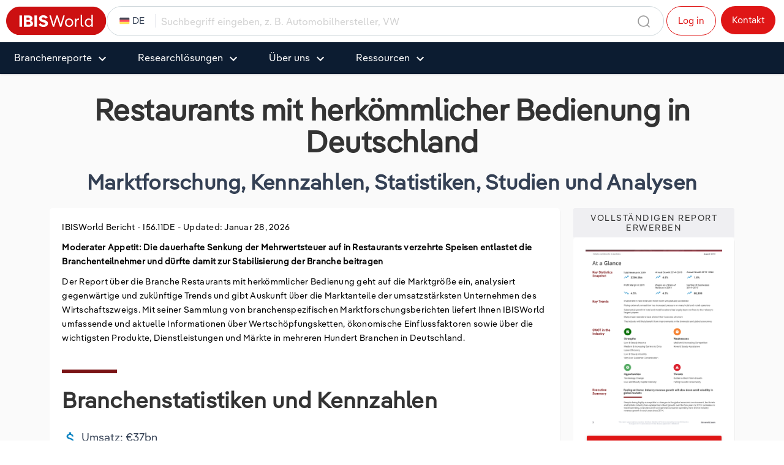

--- FILE ---
content_type: text/html; charset=utf-8
request_url: https://www.ibisworld.com/de/branchenreporte/restaurants-mit-herkoemmlicher-bedienung/345/
body_size: 25141
content:


<!DOCTYPE html>
<html xmlns="http://www.w3.org/1999/xhtml" lang="de">
<head>
    <!-- charset/viewport -->
    <meta charset="utf-8" /><meta http-equiv="X-UA-Compatible" content="IE=edge" /><meta name="viewport" content="width=device-width, initial-scale=1" />
    <!-- title/description/tags -->
    <title>
	Restaurants mit herkömmlicher Bedienung in Deutschland - IBISWorld
</title>
    <style type="text/css">
        .cky-switch input[type=checkbox] {
            left: 0px !important;
            opacity: 1 !important;
        }
    </style>
    <!-- favicon -->
    <link rel="shortcut icon" href="/favicon.ico" /><link rel="icon" type="image/png" sizes="16x16" href="/resources/img/icons/favicon-16x16.png" /><link rel="icon" type="image/png" sizes="32x32" href="/resources/img/icons/favicon-32x32.png" /><link rel="apple-touch-icon" sizes="180x180" href="/resources/img/icons/apple-touch-icon.png" /><link rel="manifest" href="/site.webmanifest" /><meta name="msapplication-TileColor" content="#222222" /><meta name="theme-color" content="#222222" />
    <!-- social -->
    <meta name='twitter:card' content='summary' />
                                <meta name='twitter:site' content='@ibisworld' />
                                <meta name='twitter:title' content='IBISWorld - Industry Market Research, Reports, and Statistics' />
                                <meta name='twitter:description' content='Expert industry market research to help you make better business decisions, faster. Industry market research reports, statistics, analysis, data, trends and forecasts.' />
                                <meta name='twitter:image' content='https://www.ibisworld.com/resources/img/social/ibisworld-social-tw.png' />
                                <meta property='og:site_name' content='IBISWorld'>
                                <meta property='og:url' content='https://www.ibisworld.com/default.aspx'>
                                <meta property='og:type' content='website'>
                                <meta property='og:title' content='IBISWorld - Industry Market Research, Reports, and Statistics'>
                                <meta property='og:description' content='Expert industry market research to help you make better business decisions, faster. Industry market research reports, statistics, analysis, data, trends and forecasts.'>
                                <meta property='og:image' content='https://www.ibisworld.com/resources/img/social/ibisworld-social-fb.png'>
    <!-- bootstrap -->
    <link rel="stylesheet" href="/resources/bootstrap-5.3.0/css/bootstrap.min.css" />
    <!-- materialize -->
    <link rel="stylesheet" href="/resources/css/materialize.min.css" />
    <!-- fontawesome -->
    <link rel="stylesheet" href="/resources/css/font-awesome.min.css" />
    <!-- material icons -->
    <link href="https://fonts.googleapis.com/icon?family=Material+Icons|Material+Icons+Outlined" rel="stylesheet" />
    <!-- css -->
    <link href="/resources/css/ibisworld-initialize.min.css" rel="stylesheet" /><link href="/resources/css/normalize.min.css" rel="stylesheet" /><link href="/resources/css/industry-now.min.css" rel="stylesheet" />
    <!-- mobile nav -->
    <link type="text/css" rel="stylesheet" href="/resources/mmenu/mmenu-light.css" /><link type="text/css" rel="stylesheet" href="/resources/css/industry-now-header.min.css" />
     
    <!-- Start cookieyes banner -->
    <script id="cookieyes" type="text/javascript" src="https://cdn-cookieyes.com/client_data/e2e4072512935dad8f2f2461/script.js"></script>
    <!-- End cookieyes banner -->
    <!-- google charts -->
    <script type="text/javascript" src="https://www.gstatic.com/charts/loader.js"></script>
    <script type='text/javascript'>
        piAId = '1006742';
        piCId = '157696';
        piHostname = 'go.marketing.ibisworld.com';
        (function () {
            function async_load() {
                var s = document.createElement('script'); s.type = 'text/javascript';
                s.src = ('https:' == document.location.protocol ? 'https://' : 'http://') + piHostname + '/pd.js';
                var c = document.getElementsByTagName('script')[0]; c.parentNode.insertBefore(s, c);
            }
            if (window.attachEvent) { window.attachEvent('onload', async_load); }
            else { window.addEventListener('load', async_load, false); }
        })();
    </script>
    <!-- verification -->
    <meta name ='google-site-verification' content='mHpGbvOPwWoDBXO_hhTp9rmwLYnieJNr2S3qJC4kwlw' />

<script src="/resources/js/js.cookie.min.js"></script>
<script src="/resources/js/usage.js"></script>
<!-- Matomo -->
<script>
    let forLocalTestUrl = '';

    

    //(function () {
    //    var d = document, g = d.createElement('script'), s = d.getElementsByTagName('script')[0];
    //    g.async = false; g.src = forLocalTestUrl + '/js/usage.js'; s.parentNode.insertBefore(g, s);
    //})();
    var waitForTrackerCount = 0;
    var _paq = window._paq = window._paq || [];
    var isCohesiveUsageInit = false;

    function initMatomoCohesiveTagManager() {
        isCohesiveUsageInit = true;
        var _mtm = window._mtm = window._mtm || [];
        _mtm.push({ 'mtm.startTime': (new Date().getTime()), 'event': 'mtm.Start' });
        _mtm.push({ 'iw.matoURL': forLocalTestUrl + "/mato-proxy/", "iw.matoPath": "js/", 'iw.cookieDomain': "*.ibisworld.com" });
        _mtm.push({ 'iw.siteSource': 'ibisworld.com' });
        _mtm.push({ 'iw.ipAddress': '3.133.98.91' });

         
        setTimeout(function () {
            (function () {
                var d = document, g = d.createElement('script'), s = d.getElementsByTagName('script')[0];
                g.async = true; g.src = forLocalTestUrl + '/mato-proxy/js/container_Bzhfnn4V.js'; s.parentNode.insertBefore(g, s);
            })();
        }, 4000);
         

        (function () {
            // Record pardot visitor id
            let visitorId = Cookies.get('visitor_id1005742');
            Cookies.set('visitor_id1005742', visitorId, { domain: '.ibisworld.com', secure: true })
        })();
    }
    function matomoWaitForTracker() {
        console.debug('matomoWaitForTracker', _paq);
        if (typeof _paq === 'undefined') {
            if (waitForTrackerCount < 40) {
                setTimeout(matomoWaitForTracker, 250);
                waitForTrackerCount++;
                return;
            }
        } else {
            document.addEventListener("cookieyes_consent_update", function (eventData) {
                console.debug('cookieyes_consent_update', eventData);
                const data = eventData.detail;
                consentSet(data.accepted.includes("analytics"));
            });
        }
    }
    function consentSet(hasAnalytics) {
        if (hasAnalytics) {
            _paq.push(['rememberConsentGiven']);
            _paq.push(['rememberCookieConsentGiven']);
            _paq.push(['setConsentGiven']);
            _paq.push(['setCookieConsentGiven']);

            initMatomoCohesiveTagManager();
        } else {
            _paq.push(['forgetConsentGiven']);
            _paq.push(['forgetCookieConsentGiven']);
        }
    }

    
    _paq.push(['requireConsent']);
    _paq.push(['requireCookieConsent']);
    document.addEventListener('DOMContentLoaded', matomoWaitForTracker());
    window.addEventListener('load', function () {
        console.debug('All resources including scripts have been loaded.');
        if (!isCohesiveUsageInit) {
            if (typeof getCkyConsent !== 'function') {
                console.debug('No CookieYes');
                _paq.push(['setConsentGiven']);
                _paq.push(['setCookieConsentGiven']);

                initMatomoCohesiveTagManager();
            }
            else {
                console.debug('consentSet from getCkyConsent');
                const userConsent = getCkyConsent();
                consentSet(userConsent?.categories?.analytics);
            }
        }
    });

    
</script>
<!-- End Matomo Code -->
<link rel="canonical" href="https://www.ibisworld.com/de/branchenreporte/restaurants-mit-herkoemmlicher-bedienung/345/" /><meta name="language" content="de" /><link rel="alternate" hreflang="de" href="https://www.ibisworld.com/de/branchenreporte/restaurants-mit-herkoemmlicher-bedienung/345/" /><meta name="description" content="Der IBISWorld Report zum Branche Restaurants mit herkömmlicher Bedienung liefert alle relevanten Kennzahlen, Trends und Statistiken für diesen Wirtschaftszweig." /><meta name="keywords" content="IBISWorld,Restaurants mit herkömmlicher Bedienung, marktforschung, kennzahlen, statistiken, studien, analysen, abbruch, demontage, sprengung, sanierung, Deutschland, DE, de, Germany" /></head>
<body>
    <!--[if lt IE 9]>
        <script src="https://oss.maxcdn.com/libs/html5shiv/3.7.0/html5shiv.js"></script>
        <script src="https://oss.maxcdn.com/libs/respond.js/1.4.2/respond.min.js"></script>
    <![endif]-->
    <span id="websiteCountryId" style="display: none;">1</span>
    <div id="fullContent">
        <!-- main navigation menu -->
        

<div class="header">
    <div class="headerTopRow">
        <div class="logo">
            <a href="/de/" title="IBISWorld Wirtschaftsreporte">
                <img src="/resources/img/logo-ibisworld-industry-now.svg" alt="IBISWORLD Logo" width="164" height="48" />
            </a>
        </div>
        <form class="headerSearch">
            
<div class="navbar-form">
    <div class="form-group form-search-field">
        <div class="selectedSearchCountry noSelect"><span>
            <img src="/resources/img/flags/menu-flag-de.svg" alt="Flag Germany" />
            DE</span></div>
        <div class="search-algolia-container">
            <input aria-label="Suchbegriff eingeben, z. B. Automobilhersteller, VW" id="ctl00$navbarIndustryNow$ibisSearchField" type="text" class="searchField navsearch" name="navsearch" placeholder="Suchbegriff eingeben, z. B. Automobilhersteller, VW" />
        </div>
        <button aria-label="Search" class="nav-search-button navsearch2button" type="submit" name="navsearchsubmit"></button>
    </div>
    <span class="nav-search-close"></span>
</div>

        </form>
        <div class="headerTopButtons">
            <ul>
                <li><a href="https://my.ibisworld.com" class="btn-top-navbar outline" title="Log in" mtm-event="true" mtm-event-category="Nav Menu" mtm-event-action="Click" mtm-event-name="Log in">Log in</a></li>
                <li><a href="/de/kontakt/" class="btn-top-navbar solid" title="Contact us" mtm-event="true" mtm-event-category="Nav Menu" mtm-event-action="Click" mtm-event-name="Contact us">Kontakt</a></li>
            </ul>
        </div>
    </div>
    <span class="mobileSearchTrigger"></span>
    <a class="mmenuTrigger" href="#menu" tabindex="-1"><i>mobile menu</i><span></span></a>

    <nav id="menu" aria-label="IBISworld Menu">
        <span class="logo-mobile-menu">
            <a href="/de/" title="IBISWorld Branchenreporte">
                <img src="/resources/img/logo-ibisworld-industry-now.svg" alt="IBISWORLD Logo" width="140" height="41" />
            </a>
        </span>
        <span class="close-mobile-menu"></span>
        <ul>
            <li>
                <a href="/de/branchenreporte/" class="dropdown" role="button" aria-haspopup="true" aria-expanded="false">Branchenreporte</a>
                <ul>
                    <li class="buttonLine">
                        <a href="/de/branchenreporte/" title="Alle Reporte im &Uuml;berlick">Alle Reporte im &Uuml;berlick</a>
                    </li>
                    <li class="menu-col-flex-30">
                        <span>Sektoren</span>
                        <ul>
                            <li><a href="/de/baugewerbe-sektor/" title="Sektor Baugewerbe">Baugewerbe</a></li>
                            <li><a href="/de/bergbau-sektor/" title="Sektor Bergbau">Bergbau</a></li>
                            <li><a href="/de/energieversorgung-sektor/" title="Sektor Energieversorgung">Energieversorgung</a></li>
                            <li><a href="/de/erziehung-unterricht-sektor/" title="Sektor Erziehung und Unterricht">Erziehung und Unterricht</a></li>
                            <li><a href="/de/finanzen-versicherungen-sektor/" title="Sektor Finanz- und Versicherungsdienstleistungen">Finanz- und Versicherungs­­­&shy;dienstleistungen</a></li>
                            <li><a href="/de/gastgewerbe-sektor/" title="Sektor Gastgewerbe">Gastgewerbe</a></li>
                            <li><a href="/de/gesundheits-sozialwesen-sektor/" title="Sektor Gesundheits- und Sozialwesen">Gesundheits- und Sozialwesen</a></li>
                            <li><a href="/de/grundstuecks-wohnungswesen-sektor/" title="Sektor Grundst&uuml;cks- und Wohnungswesen">Grundst&uuml;cks- und Wohnungswesen</a></li>
                            <li><a href="/de/handel-sektor/" title="Sektor Groß- und Einzelhandel">Groß- und Einzelhandel</a></li>
                            <li><a href="/de/information-kommunikation-sektor/" title="Sektor Information und Kommunikation">Information und Kommunikation</a></li>
                        </ul>
                    </li>
                    <li class="menu-col-flex-30">
                        <span>Weitere Sektoren</span>
                        <ul>
                            <li><a href="/de/kunst-unterhaltung-erholung-sektor/" title="Sektor Kunst, Unterhaltung und Erholung">Kunst, Unterhaltung und Erholung</a></li>
                            <li><a href="/de/land-forstwirtschaft-fischerei-sektor/" title="Sektor Land- und Forstwirtschaft, Fischerei">Land- und Forstwirtschaft, Fischerei</a></li>
                            <li><a href="/de/oeffentlicher-dienst-sektor/" title="Sektor &Ouml;ffentlicher Dienst">&Ouml;ffentlicher Dienst</a></li>
                            <li><a href="/de/sonstige-dienstleistungen-sektor/" title="Sektor Sonstige Dienstleistungen">Sonstige Dienst­­­&shy;leistungen</a></li>
                            <li><a href="/de/verarbeitendes-gewerbe-sektor/" title="Sektor Verarbeitendes Gewerbe">Verarbeitendes Gewerbe</a></li>
                            <li><a href="/de/verkehr-lagerei-sektor/" title="Sektor Verkehr und Lagerei">Verkehr und Lagerei</a></li>
                            <li><a href="/de/wasser-abfallwirtschaft-sektor/" title="Sektor Wasser- und Abfallwirtschaft">Wasser- und Abfall­­­&shy;wirtschaft</a></li>
                            <li><a href="/de/wirtschaftlichen-dienstleistungen-sektor/" title="Sektor Sonstige Wirtschaftsdienstleistungen">Sonstige Wirtschafts­­­&shy;dienstleistungen</a></li>
                            <li><a href="/de/wissenschaft-technik-freiberuflich-sektor/" title="Sektor Freiberufliche, wissenschaftliche und technische Dienstleistungen">Freiberufliche, wissenschaftliche und technische Dienstleistungen</a></li>
                        </ul>
                    </li>
                    <li class="menu-col-flex-30">
                        <span>Internationale Reporte (auf Englisch)</span>
                        <ul>
                            <li><a href="/united-states/list-of-industries/" title="IBISWorld - USA">
                                <img src="/resources/img/flags/menu-flag-us.svg" alt="USA" />
                                USA</a></li>
                            <li><a href="/canada/list-of-industries/" title="IBISWorld - Kanada">
                                <img src="/resources/img/flags/menu-flag-ca.svg" alt="Kanada" />
                                Kanada</a></li>
                            <li><a href="/mexico/list-of-industries/" title="IBISWorld - Mexiko">
                                <img src="/resources/img/flags/menu-flag-mx.svg" alt="Mexiko" />
                                Mexiko</a></li>
                            <li><a href="/au/list-of-industries/" title="IBISWorld - Australien">
                                <img src="/resources/img/flags/menu-flag-au.svg" alt="Australien" />
                                Australien</a></li>
                            <li><a href="/nz/list-of-industries/" title="IBISWorld - Neuseeland">
                                <img src="/resources/img/flags/menu-flag-nz.svg" alt="Neuseeland" />
                                Neuseeland</a></li>
                            <li><a href="/china/list-of-industries/" title="IBISWorld - China">
                                <img src="/resources/img/flags/menu-flag-cn.svg" alt="China" />
                                China</a></li>
                            <li><a href="/europe/list-of-industries/" title="IBISWorld - EU-weit">
                                <img src="/resources/img/flags/menu-flag-eu.svg" alt="EU-weit" />
                                EU-weit</a></li>
                            <li><a href="/france/list-of-industries/" title="IBISWorld - Frankreich">
                                <img src="/resources/img/flags/menu-flag-fr.svg" alt="Frankreich" />
                                Frankreich</a></li>
                            <li><a href="/germany/list-of-industries/" title="IBISWorld - Deutschland">
                                <img src="/resources/img/flags/menu-flag-de.svg" alt="Deutschland" />
                                Deutschland</a></li>
                            <li><a href="/italy/list-of-industries/" title="IBISWorld - Italien">
                                <img src="/resources/img/flags/menu-flag-it.svg" alt="Italien" />
                                Italien</a></li>
                            <li><a href="/ireland/list-of-industries/" title="IBISWorld - Irland">
                                <img src="/resources/img/flags/menu-flag-ie.svg" alt="Irland" />
                                Irland</a></li>
                            <li><a href="/spain/list-of-industries/" title="IBISWorld - Spanien">
                                <img src="/resources/img/flags/menu-flag-es.svg" alt="Spanien" />
                                Spanien</a></li>
                            <li><a href="/united-kingdom/list-of-industries/" title="IBISWorld - Vereinigtes K&ouml;nigreich">
                                <img src="/resources/img/flags/menu-flag-uk.svg" alt="Vereinigtes K&ouml;nigreich" />
                                Vereinigtes K&ouml;nigreich</a></li>
                        </ul>
                    </li>
                </ul>
            </li>
            <li>
                <a href="/de/produkte/" class="dropdown" role="button" aria-haspopup="true" aria-expanded="false">Research­­­&shy;l&ouml;sungen</a>
                <ul class="grid-menu2">
                    <li class="grid-menu2-list1">
                        <span>IBISWorld Produkte</span>
                        <ul>
                            <li><a href="/de/produkte/" target="_self" title="Alle Produkte im &Uuml;berblick">Alle Produkte im &Uuml;berblick</a></li>
                            <li><a href="/de/produkte/branchenrecherche/" target="_self" title="Branchenreporte">Branchenreporte</a></li>
                            <li><a href="/de/produkte/iexpert/" title="Branchenreporte kompakt (iExpert)" target="_self">iExpert Reporte</a></li>
                            <li><a href="/de/produkte/einflussfaktoranalysen/" target="_self" title="Einflussfaktoranalysen">Einflussfaktor­­­&shy;analysen</a></li>
                            <li><a href="/de/produkte/branchenrisikoprofile/" target="_self" title="Branchenrisikoprofile">Branchenrisiko­­­&shy;profile</a></li>
                            <li><a href="/de/produkte/branchenfilter-wizard/" target="_self" title="Branchenfilter Wizard">Branchenfilter Wizard</a></li>
                        </ul>
                    </li>
                    <li class="grid-menu2-list2">
                        <span>IBISWorld Anwendungsbereiche (auf Englisch)</span>
                        <ul>
                            <li><a href="/solutions/academics/" title="IBISWorld f&uuml;r Akademische Einrichtungen" target="_blank">Akademische Einrichtungen</a></li>
                            <li><a href="/solutions/accounting/" title="IBISWorld f&uuml;r wirtschaftspruefer" target="_blank">Wirtschaftspruefer</a></li>
                            <li><a href="/solutions/business-valuation/" title="IBISWorld f&uuml;r Unternehmensbewertung" target="_blank">Unternehmens­­­&shy;bewertung</a></li>
                            <li><a href="/solutions/commercial-banking/" title="IBISWorld f&uuml;r geschaeftsbanken" target="_blank">Geschaeftsbanken</a></li>
                            <li><a href="/solutions/consulting/" title="IBISWorld f&uuml;r Consulting Unternehmensberatung" target="_blank">Consulting Unternehmens­­­&shy;beratung</a></li>
                            <li><a href="/solutions/government-agencies/" title="IBISWorld f&uuml;r Regierungsbehoerden" target="_blank">Regierungsbehoerden</a></li>
                            <li><a href="/solutions/investment-banking/" title="IBISWorld f&uuml;r Investment Banks" target="_blank">Investment Banks</a></li>
                            <li><a href="/solutions/law-firms/" title="IBISWorld f&uuml;r Anwaltskanzleien" target="_blank">Anwaltskanzleien</a></li>
                            <li><a href="/solutions/marketing/" title="IBISWorld f&uuml;r Marketing" target="_blank">Marketing</a></li>
                            <li><a href="/solutions/private-equity/" title="IBISWorld f&uuml;r Private Equity" target="_blank">Private Equity</a></li>
                            <li><a href="/solutions/sales/" title="IBISWorld f&uuml;r Sales Vertrieb" target="_blank">Sales Vertrieb</a></li>
                            <li><a href="/solutions/ibisworld-for-librarians/" title="IBISWorld f&uuml;r Bibliotheken" target="_blank">Bibliotheken</a></li>
                        </ul>
                    </li>
                    <li class="grid-menu2-list3">
                        <span>AU &amp; NZ Unternehmensprofile (auf Englisch)</span>
                        <ul>
                            <li><a href="/au/list-of-enterprise-profiles/" target="_self" title="AU & NZ Enterprise Profiles">Sectoren</a></li>
                        </ul>
                    </li>
                    <li class="grid-menu2-list4">
                        <span>USA Unternehmensprofile (auf Englisch)</span>
                        <ul class="content">
                            <li><a href="/us/list-of-company-profiles/" target="_self" title="USA Unternehmensprofile">Sectoren</a></li>
                        </ul>
                    </li>
                </ul>
            </li>
            <li>
                <a href="/de/uber-uns/" class="dropdown" role="button" aria-haspopup="true" aria-expanded="false">&Uuml;ber uns</a>
                <ul>
                    <li class="menu-col-flex-30">
                        <span>Unser Unternehmen</span>
                        <ul class="content">
                            <li><a href="/de/uber-uns/" title="Unsere Geschichte">Unsere Geschichte</a></li>
                            <li><a href="/company/our-team/" target="_blank" title="Unser Team">Unser Team</a></li>
                            <li><a href="/client-success-stories/" target="_blank" title="">Erfolgsberichte unserer Kunden</a></li>
                            <li><a href="/careers/" target="_blank" title="Karriere">Karriere</a></li>
                            <li><a href="/faq/" target="_blank" title="FAQ">FAQ</a></li>
                            <li><a href="/de/kontakt/" title="Kontakt">Kontakt</a></li>
                        </ul>
                    </li>
                    <li class="menu-col-flex-30">
                        <span>Mitgliedschaft</span>
                        <ul class="content">
                            <li><a href="/de/mitgliedschaft/">Mitgliedschaft</a></li>
                            <li><a href="/de/musterreport/">Musterreport</a></li>
                        </ul>
                    </li>
                    <li class="menu-col-flex-30">
                        <span>Global (auf Englisch)</span>
                        <ul class="content">
                            <li><a href="/australia/" target="_blank" title="IBISWorld f&uuml;r Australien">Australien</a></li>
                            <li><a href="/canada/" target="_blank" title="IBISWorld f&uuml;r Kanada">Kanada</a></li>
                            <li><a href="/china/" target="_blank" title="IBISWorld f&uuml;r China">China</a></li>
                            <li><a href="/mexico/" target="_blank" title="IBISWorld f&uuml;r Mexiko">Mexiko</a></li>
                            <li><a href="/new-zealand/" target="_blank" title="IBISWorld f&uuml;r Neuseeland">Neuseeland</a></li>
                            <li><a href="/united-kingdom/" target="_blank" title="IBISWorld f&uuml;r Vereinigtes K&ouml;nigreich">Vereinigtes K&ouml;nigreich</a></li>
                            <li><a href="/united-states/" target="_blank" title="IBISWorld f&uuml;r USA">USA</a></li>
                        </ul>
                    </li>
                </ul>
            </li>
            <li>
                <a href="/industry-statistics/" class="dropdown" role="button" aria-haspopup="true" aria-expanded="false">Ressourcen</a>
                <ul>
                    <li class="menu-col-flex-20">
                        <span>Nachrichten und Einblicke (auf Englisch)</span>
                        <ul class="content">
                            <li><a href="/blog/" title="Industry Insider Blog" target="_self">Industry Insider Blog</a></li>
                            <li><a href="/blog/analyst-insights/" title="Analyst Insights" target="_self">Analyst Insights</a></li>                            
                            <li><a href="/blog/insider-expertise/" title="Insider Expertise" target="_self">Insider Expertise</a></li>
                            <li><a href="/blog/success-stories/" title="Success Stories" target="_self">Success Stories</a></li>
                            <li><a href="/blog/product-hub/" title="Product Hub" target="_self">Product Hub</a></li>
                        </ul>
                    </li>
                    <li class="menu-col-flex-20">
                        <span>News (auf Englisch)</span>
                        <ul class="content">
                            <li><a href="/industry-insider/analyst-insights/" target="_blank" title="Analyst Insights">Analyst Insights</a></li>
                            <li><a href="/coronavirus-industry-exposure/" title="Coronavirus-/COVID-19-Auswirkungen" aria-label="Coronavirus-/COVID-19-Auswirkungen" target="_blank">Coronavirus-/COVID-19-Auswirkungen</a></li>
                        </ul>
                    </li>
                    <li class="menu-col-flex-20">
                        <span>Medien (auf Englisch)</span>
                        <ul class="content">
                            <li><a href="/blog/" title="Industry Insider Blog" target="_blank">Industry Insider</a></li>
                            <li><a href="/industry-insider/press-releases/" title="Press Releases" target="_blank">Presse</a></li>
                        </ul>
                    </li>
                    <li class="menu-col-flex-20">
                        <span>Trends &amp; Statistiken</span>
                        <ul class="content">
                            <li><a href="/industry-statistics/" title="Industry Statistics">Industrie Statistiken</a></li>
                            <li><a href="/industry-trends/" title="Industry Trends">Branchentrends</a></li>
                            <li><a href="/united-states/economic-profiles/" title="US State Economic Profiles">USA Staatenprofile</a></li>
                            <li><a href="/canada/economic-profiles/" title="Canada Province Economic Profiles">Kanada Provinzprofile</a></li>
                            <li><a href="/de/liste-der-einflussfaktoranalysen/" title="Einflussfaktoranalysen" aria-label="Einflussfaktoranalysen" target="_self">Einflussfaktor­­­&shy;analysen</a></li>
                        </ul>
                    </li>

                </ul>
            </li>
        </ul>
        <div class="mobile-static-buttons">
            <ol>
                <li><a href="https://my.ibisworld.com" class="btn-top-navbar outline" title="Loggen Sie ein" mtm-event="true" mtm-event-category="Nav Menu" mtm-event-action="Click" mtm-event-name="Log in">Log in</a></li>
                <li><a href="/de/kontakt/" class="btn-top-navbar solid" title="Kontaktieren Sie uns" mtm-event="true" mtm-event-category="Nav Menu" mtm-event-action="Click" mtm-event-name="Contact us">Kontakt</a></li>
            </ol>
        </div>
    </nav>
</div>

        
        
        <!-- content container -->
        
    <!-- report content generator - landing page V4 - 06/2020 for DE reports -->
    
<link href="/resources/css/reportlandingpage_v4.min.css" rel="stylesheet" />

<form method="post" action="./default.aspx?entid=345" id="frmIndustryDefault">
<div class="aspNetHidden">
<input type="hidden" name="__VIEWSTATE" id="__VIEWSTATE" value="oXWMMLD2d51GZXgtvEU9GfRVzdR5hP6E1mBd2FAttajTsD4z/KfuhC20Y0lWxZYC5MeSaPtC0Z5Ds0sJpSq5aHLclStgPV6J1uKupN9FoJsRMbQ3BrEuPUiQEZtPrbju/[base64]/iz+i5EJVQX/1WBCs3Dg8CWQTQ7Hjo+ZUNdYRAuqqHx/MCzEwKcXhRhk4C/+ChwK5yOL6qAPB8xVFfSRAc3QEk0Yno7FJpnS9oMfIHtpbJGxDQ9uMf2woWkyMY5LnllIXIKU6HJ2RoKR2CC3fIm3gBATJk+zg3M8NNEFq8FlMSRxTSO/ORYC6Or+g6w7rggzjBHPGuXqTvw+1XuzLDRfC0flRT2INMNkuH8IWdHFK7MjAgDy4ccur/09gF7y17UzIXEItwtrTGfToLlZxxYdGLzbFZvqWnsixvyQIzhUyzLVqKTvv9Rd+vMJcCoDxyw/9b75h/bJ6ptc/AXOU8PEYHlOHF0ur8PwoWLbFbr7AJkJOm+vz1sckkKCLRJ9fKDdZ8mZhhIJeBE/[base64]/bVmrP+8Mo+8I3mXQLIJc5JF65ekipY5Tb52jDmeudF6DNTcCw/PsOzD24Nocv4BtDkZe9N6d4K5mAdJuY+FipKE3/GahQRR7J8PKiVFVbVLBs5ZSQ/fD0Dcy6q4bZlcT4wsYn/LE9P40DszkHOFqtfB+EtzLZWT5r+PGCQ1FDsK1TgePiPjSpo0uf/JlWHqJXIhg0C1/DsW9WsZbh4DpHpboSotVp/ZxtvnKWxq3O+OXcwkUikxEcUDDbE8L6ZQtVcUyrXyu8SzSpZ32A5LrMY5fP7Euk4eOX7BWlqJgb2aAzNfQrlP+mM0DO9BAI3kGUX6Vk3Fjq+ZuATUabUlhqMrxy66qIjSUFl9CVPGQ8a4KS10RaHHzwwqTpMhXqEh6aLSYvXZetdksparqrbvtSClOGkk7cQk3k33/CNUGketzh91Q0nyp8/18L0Vc6HKnKsYk6T7HfY5efvNtGZx5lhgJl4+HwBpETopsfSwWqAZuA0DBOM4jMrjUU8OBAXwgLUxsbyau0pVOfcSxvHjXKXAUVVwBOiXHt1QpxKJT44aZTHajX+pdWHOb/9PGwskuMhoijxrH+N1qWJFQAAOOJvpt1b259fn6+JgV7BbZWTdBoDnyF9xzPOh633jvEs/Nb1x9v+B/31PATJvZGmCjoPJ8gN80xOIDDFH/[base64]/GZPjplILw8v4bqr3jZ1SE3vxfBJeCyElvrgmwmclMiCkYRMF1Ir8Op+1VWOVlHz6TGcuMlzH3Tvd2kLbyGoIxI4eO4ZxSsohGyMuPv6YO3sDwL6noxCHOzO6KuxjSOUIaKF+TLEpePXm8Bn/VamkC3IVTmVoyN/MymwoW1IXbeStbuUobBpQMikYMegpD+9wRtfpT+JhzFDvWJaGdYjaaFD4SxnaWdFgZ2/Irwde2SbHY616jE6+MCERjqQxrBd+YaXiMt3+y1ujLQZck2D0C0B1vvIdkcXMts2DegvbcdqB46omQhnd+r3pPWZmZzfzCsAWG+OdFTlicCDryXyPFoTU4AbTiUvb8qs8JTvE4B/4Za0Yqtj2YC9kSTDIBadjeDsUPr7iH3BH1l1Ff9BVJFp+VDWkIhiOENxfhZgdC3X/IaeMwRbWFl18fLREqGc2LHSSwBSB5W/ImF3LPxfJmRggv/CIUvd3yChbccoM0yWwqcKFlBDMU4QRM305PXezFfNiMnGMWYJiY5KmKLXFWd0hQ8HIkKTzeWmMWMPgWSvD3iSLb3yB0UDAFEoINMOc5fOKBVhUlZ1RJA+MSpYwL4zibwbrbzSWMFP06QmAY98VTQvwCzK75bHJ79EeCuAcv3cB/LtoGIHe6gAaAYOZ4TQzv9tsIjT+EOdLntfAs8YFDko4bnZ7NU6ylRwukQHGr1baGhNOtwPcAXGR2TG9BA14eN2/mT9SlcggKQoSSH/YHl4VA8oxfqdjJc+AIWx9o2pagScs9YigWoRIXUp0lu74b1lISoWWKK4+Jdk7Qw8g/+fixekLQ7MD0PAWbQdAzMPWee0sb2euswqyY4qKwf1YG+IUYxCr1bP1ktgGXhcuUtiLtDjX5CrcIouF2xzDVJjzoUxiP99nNvEgf3+DMEbS8/nxt05i/qQ1mOvf5SBzCp8BOOYtVf0MYneXYy4zn2bRGA6JKk6x0qC8fgcw42uKREzEbtETKnMRQn2gOQHj/Mn3JmO1ZeDrHQt5fb+qPTwtMF1c8PurMUqSOqfcm4wrrUjx3FyhW4NwxnNyAuvLkGO/gpxt+eXPVzoEpdENo4zfq3iqubXYLitnC6OCP2ov7IIit2Qp7SM3oCUq2rvt8aLYgDoyj9M5rC3wEb664eXH3JF4FGnR5He3qIG24wcbkTzZf06I8nEZap1UlicisuZCPU66Fp1r1hSud82rpe422SKfyahpTNaeaEBsbpd8vKgBFmzRx9avX+vv02aSmGF1QUll/fVX/1r7fMQikyj04TXaEUZiImGOIH7NMZRkqJ6/4tQL+bhwe5pQ+mZ3Nu7JYSrcrFSbzpuQyIKvmsVRytffnhUl/DEnmdDy19l2ZW1s0Y1ZzmQ5pRtdl0nCSyn1ltSab+qn0xD91oNblcT7FmtLrx9S7IsMbafEerwEIjxo8KgO3piJkTzuRqS4A7JlEH+Z0zLT8QUxHi/uaoqJks9i/rQtIgNBINIFRHgWaCJupoqKgGD0XmQ43lBgdbnlAC8T+2TFT4nlVcfi2rAYSk9vj3SMHnbcv355Lj2VjMuQhfMRQIg4enGFHUsWdlc4AA/94Hn5FRRzNaE4bhpioF3UPkTwXHmR2DsMdO0FzfrwoHuZf8c8/UH62nft6aqrsRtwD6cvg/ieafRePnxIa9zdPDhrWaPD5dcYRKQMnMT8xaoXPDW7xrZrGKKQyjNsHz/8op+hfHczR8Q1bl0oQEG2KeAS1StY8XCAqkkMKP4Pxz/wlhk1IfNVwLss2/xvcXr24oMWss2/hJOtjs+mE7Vsqmolpr4mYBvj5iucYY9DtqG2O3nJSst2FCJQLAY/CUWnSkneHBS58qampYXGnycOLRUM/WIvxkQqMQP80D/cdIzAbRAGUg0NwnSDlPWqdcoe44G3ZioW9jJWJcGxLjWivBeTfFoO/9sGiUq+ZvO+heEKj4CdgocsDIPMeZsbc8do5VbekUGnY6zkOHntnUbo2Ym/oDSX8pA2e3WgXjuLQ9JIZ/Bl2cuzzIAnPPejDH9sfoJnXNIr6AuyF2Vwmrnkd/YkckFQ4VzRB+IyvWYXuvnT5mJx1QGn06j6c5uIbd4fdOTNNZdKreqG4aP4+Gzf4M2ZKkA5+/JRNaegR5dJeg6ru8Wcq7pW6fTBrFkcWgLzrhG8PDJtqlUjEE8WD96whpNLbyl5VZGRw/+YxDqYADpkTyODlEYmfW+OmT1Imvm+3CCxNj3Oh/NKWI2ztnmrKfD0MQEf0uYiiNH+8Pq90J+B/IPiXkoRR4hiEzlLvyIQZeusMP0YYWPqz0To36w0Xl/s+yDmi70M/sb9mHz/ejTFFu9s+TTSdx1680xIGbOauBnNF8TqMkYDkSrQj/a9eFsq5pKJYYXPbo7CSTu0nbUh7oGeKSsuLen3AKqvNTbJGRcv9PlUszmRhNdPGPGUBf9gQi2jF1eYOrfKPL847Ha0Of2QYl07pTiiNs5dEMSh6TxYl3GMupIsWLkiYusdMM2npP/b7i9Qb6QPXYaJ+JjhcJH2+1htluM/AqRcouvjHemONQsGC5nJqweDt/KgX2+FsMbkvXVUddUod+3eLg0q+ZJKywcd/GXoOBizvX0tKHDv/bQH+/OtlHTwAPHk0D/SAOUIonecBQDxCxqR+No9vjp2/ryvcH/qG10Q6bNyJ+CedUDINxLzFNVAOuT/mkLIhBFTUf2fxo9zK8gIq+6xCcH/XrbRoGVFyciw66V2KaGqK3z44JOGPkyTFK67PkWY2qY4IiN8mVZpWkJQiPTHualkmaBqYRvwiDgYdVaNOPVmGCDlqi/BVAWssou1u3PjU1uWQF6UMN96iklhA0V6yDz1/Vkvhyed6CzY4bPlQTNxYa5DXsdIhb5JNipeobJaGc9GvQ4Faa3EQaPQaN1XIfsrMdpy7VRQKDUzJJ4sP1t+w+i8acNMh+mDXJZawojR/uo1FA40vy8kLokrkmjb9FI7fhTQ2b9zWkDvK5z59uK7PecEYN/INK6XiCWlNJOBuWyK8NB7bw58gLuDSGmNt83hqLmSS31hwN2VmQxU9B90YJwJRX8Uf3X4EP4FsEJFCNIX3uykUg/C5GEu82kwYZoe1URaPQdjGYca/cEGnIYhVTipjufso+g0mCQQANLFVTHVy/sW0tgU8H3lGwZIyCmXSlOELlljpfPnRnk3L4RW2B3FsYr0sl2FWnI9RqPYCBcSl76vDKaQFkoG4np+2xdILMPGz3V43EqO9w1yxHDx72rfqSzRUOjdhDfviVWL4KCETHQCk+/Ol4qzcWCXFnmvZnSWJ4P9FL1MxHpGBLA/nDBQr8mkp4iUXpgzAVIUbrZPDiU7fyqvySsXXu14qkyVLONmuc7LPYqMVquJ8RMiUvow7bm2rSwW4WVaRBLnPwIvR3tBOkPSP/[base64]//0Qil+TPQNeHBd7MymYfHbRl4XuB88JkEddIdyo6nkqSvWysZrCp3Aixx/KB97uI8CPnXLJk/13mx5ujil+r7ZmIcniYYmOsr/[base64]/iHJfNqhvgLEN/[base64]/Y1OczoJAUZHHAIZ/fdl5ECS5HSqtmf/[base64]" />
</div>

<div class="aspNetHidden">

	<input type="hidden" name="__VIEWSTATEGENERATOR" id="__VIEWSTATEGENERATOR" value="1409AD78" />
	<input type="hidden" name="__EVENTVALIDATION" id="__EVENTVALIDATION" value="DtQusW64QI2LEgj4Mq77XMa+7payXCevb4pil/Rjmqa2O6lDkuRcGdR0fCYNehUbQ+BqsuLqbjfks+4gP+j0PRkba9/OFHW9kjTImU44oY2w3C2J3uxyEIV2Gt+d3fWP6foV5qg/bBBuHqvrJdQwop0gyHlAtKGjgsflWR857bI5/xfbyRvwSpkB3sNsaNAMmaf/tzkcfsoTmPspWhaHgXuzShI88EZ7sQ+I+j+HI5w=" />
</div>
    <input type="hidden" name="ctl00$contentPlaceHolder_Body$ctrlReportLandingPage_de$hidLandingPageReportCountryId" id="hidLandingPageReportCountryId" value="49" />
    <input type="hidden" name="ctl00$contentPlaceHolder_Body$ctrlReportLandingPage_de$hidLandingPageEntityId" id="hidLandingPageEntityId" value="345" />
    <input type="hidden" name="ctl00$contentPlaceHolder_Body$ctrlReportLandingPage_de$hidLandingPageReportCode" id="hidLandingPageReportCode" value="I56.11DE" />
    <input type="hidden" name="ctl00$contentPlaceHolder_Body$ctrlReportLandingPage_de$hidLandingPageKeyStatsYear" id="hidLandingPageKeyStatsYear" value="2015" />
    <input type="hidden" name="ctl00$contentPlaceHolder_Body$ctrlReportLandingPage_de$hidLandingPageOnDemand" id="hidLandingPageOnDemand" />
    <input type="hidden" name="ctl00$contentPlaceHolder_Body$ctrlReportLandingPage_de$hidLandingPageIsState" id="hidLandingPageIsState" />

    <div style="background-color:#FAFAFA">
        <div class="ReportLandingPageV3 container">
            <!-- report/entity title -->
            <div class="row">
                <div class="col-xs-12 col-sm-12 col-md-12 text-center">
                    <h1><span id="reportTitleDisplay"></span></h1>
                    <h3 style="margin-top:-15px;font-size:34px;"><span id="reportCaptionDisplay"></span></h3>
                </div>
            </div>
            <div class="row">
                <div id="ReportContentPanel" class="col-md-9 col-sm-12 side-content-container">
                    
                    <div id="ReportInfoBox">
                        <!-- executive summary -->
                        <p>IBISWorld Bericht - <span id="deReportCode"></span> - <span id="reportPublishedDateDisplay"></span></p>
                        <p id="captionDisplay" style="font-weight:700;"></p>
                        <p>Der Report über die Branche Restaurants mit herkömmlicher Bedienung geht auf die Marktgröße ein, analysiert gegenwärtige und zukünftige Trends und gibt Auskunft über die Marktanteile der umsatzstärksten Unternehmen des Wirtschaftszweigs. Mit seiner Sammlung von branchenspezifischen Marktforschungsberichten liefert Ihnen IBISWorld umfassende und aktuelle Informationen über Wertschöpfungsketten, ökonomische Einflussfaktoren sowie über die wichtigsten Produkte, Dienstleistungen und Märkte in mehreren Hundert Branchen in Deutschland. </p>
                        <div id="ImpactUpdatesPanel" class="pnl-impact-updates">
                            <!-- impact updates panel -->
                            <div class="header"><h5 id="litImpactUpdatesHeading"></h5></div>
                            <div class="content"><div id="litImpactUpdatesContent"></div></div>
                        </div>
                        <div class="spacer"></div>
                        <!-- industry statistics (updated) -->
                        <div id="contentPlaceHolder_Body_ctrlReportLandingPage_de_IndustryTrending">
                            <h3 id="IndustryTrendingHeading">Branchenstatistiken und Kennzahlen</h3>
                            <div id="KeyStatsTiles"></div>
                        </div>
                        <div class="spacer"></div>
                        <!-- industry trends (new) -->
                        <div id="contentPlaceHolder_Body_ctrlReportLandingPage_de_IndustryTrends">
                            <h3 id="litIndustryTrendsHeading">Aktuelle Entwicklung (2021-2026)</h3>
                            <div id="litIndustryGrowthRatio"></div>
                            <div id="executiveSummary760Display"></div>
                        </div>
                        <div class="spacer"></div>
                        <!-- industry outlook (new) -->
                        <div id="IndustryOutlook">
                            <h3 id="contentPlaceHolder_Body_ctrlReportLandingPage_de_litIndustryOutlookHeading">Ausblick und Prognose (2026-2031)</h3>
                            <h4><i class="material-icons-outlined bright-blue">poll</i> Durchschnittliches Branchenwachstum (Prognose) <span id="litGrowthYears">2026-2031</span>: x.x<span class="tooltipContainer"><i class="material-icons deep-orange-ext">lock</i><span class="tooltiptext">Kaufen Sie diesen Report oder eine Mitgliedschaft, um sich die durchschnittliche Unternehmensgewinnmarge in dieser Branche anschauen zu können.</span></span></h4>
                            <div id="indForecastSummary"></div>
                        </div>
                        <div class="spacer"></div>
                        <!-- concentration analysis (new) -->
                        <div id="dvConcentrationAnalysis">
                            <h3 id="litConcentrationAnalysisTitle"></h3>
                            <div id="litConcentrationAnalysisText"></div>
                        </div>
                        <div class="spacer"></div>
                        <!-- market share -->
                        <div id="contentPlaceHolder_Body_ctrlReportLandingPage_de_MarketShare">
                            <h3><span id="MarketShareHeading">Marktanteile der Unternehmen</span></h3>
                            <div id="RetailAbstract"></div>
                            <p id="MarketShareText"></p>
                            <p id="CompetitiveLandscapeText"></p>
                            <div style="text-align:left;width:100%;margin-top:30px;">
                                <div id="MarketShareTiles"></div>
                                <div id="OtherPlayersTiles"></div>
                            </div>
                        </div>
                        <div class="spacer"></div>
                        <!-- products services -->
                        <div id="ProductsServices" class="products-definition-container">
                            <h3 id="ProductsServicesHeading">Was umfasst der Wirtschaftszweig Restaurants mit herk&#246;mmlicher Bedienung?</h3>
                            <div class="row">
                                <div class="col-md-12 col-sm-12">
                                    <h4>Branchendefinition</h4>
                                    <div id="litIndustryDefinition"></div>
                                </div>
                            </div>
                            <div class="row">
                                <div class="col-md-6 col-sm-6 col-xs-12">
                                    <h4>Branchenprodukte</h4>
                                    <div id="ProductsAndServices"></div>
                                </div>
                                <div class="col-md-6 col-sm-6 col-xs-12">
                                    <h4>Haupttätigkeiten</h4>
                                    <div id="litIndustryActivities"></div>
                                </div>
                            </div>
                        </div>
                        <!-- key success factors -->
                        <div id="KeySuccessFactors">
                            <div class="spacer"></div>
                            <h3 id="keySuccessFactorsHeading"></h3>
                            <div id="keySuccessFactorsContent"></div>
                        </div>
                        <!-- SWOT analysis -->
                        
                    </div>
                    <!-- table of contents | industry reports -->
                    <div id="TBLContents">
                        <div id="ReportContentsBox">
                        <h3>Inhaltsverzeichnis</h3>
                        <div class="panel-group" role="tablist" aria-multiselectable="true">
							<!-- about this report -->
                            <div>
								<div class="panel-heading ReportInfoBox" id="tblHeadingOne">
								    <h4 class="panel-title"> Über diese Branche</h4>
								</div>
								<div id="tblContentOne" aria-labelledby="tblHeadingOne">
									<div class="panel-body">
                                        <h4>Branchendefinition</h4>
                                        <div class="TOCArea">
                                            <div id="IndustryDefinitionDisplay" class="TOCTextArea"></div>
                                        </div>
                                        <h4>Haupttätigkeiten</h4>
                                        <div class="TOCArea">
                                            <div id="MainActivitiesDisplay" class="TOCListItems"></div>
                                        </div>
                                        <h4>Ähnliche Branchen</h4>
                                        <h4>Zusätzliche Quellen</h4>
                                        <h4>Branche auf einen Blick</h4>
									</div>
								</div>
							</div>
                            <!-- industry at a glance -->
                            <div>
								<div class="panel-heading ReportInfoBox" id="tblHeadingTwo">
									<h4 class="panel-title"> Branche auf einen Blick</h4>
								</div>
								<div id="tblContentTwo" aria-labelledby="tblHeadingTwo">
									<div class="panel-body">
                                        <h4>Ausschnitt aus Schlüsselstatistik</h4>
                                        <h4>Branchenstruktur</h4>
                                        <h4>Überblick</h4>
									</div>
								</div>
							</div>
                            <!-- industry performance -->
                            <div>
								<div class="panel-heading ReportInfoBox"  id="tblHeadingThree">
									<h4 class="panel-title">Branchenentwicklung </h4>
								</div>
								<div id="tblContentThree"  aria-labelledby="tblHeadingThree">
									<div class="panel-body">
                                        <h4>Externe Einflussfaktoren</h4>
                                        <div class="TOCArea" id="KeyExternalDriversDisplay">
                                            <div id="FirstDriver" class="TOCTextArea"></div>
                                            <div id="DriverList" class="TOCListItems"></div>
                                        </div>
                                        <h4>Aktuelle Entwicklung</h4>
                                        <div class="TOCArea" id="CurrentPerformanceDisplay">
                                            <div id="CurrentPerformanceList" class="TOCListItems"></div>
                                        </div>
                                        <h4>Ausblick</h4>
                                        <div class="TOCArea" id="IndustryOutlookDisplay">
                                            <div id="IndustryOutlookList" class="TOCListItems"></div>
                                        </div>
                                        <h4>Lebenszyklus</h4>
                                        <div class="TOCArea" id="IndustryLifeCycleDisplay">
                                            <div id="IndustryLifeCycleList" class="TOCListItems"></div>
                                        </div>
									</div>
								</div>
							</div>
                            <!-- products and markets -->
                            <div>
								<div class="panel-heading ReportInfoBox" id="tblHeadingFour">
									<h4 class="panel-title">Produkte und Märkte </h4>
								</div>
								<div id="tblContentFour"   aria-labelledby="tblHeadingFour">
									<div class="panel-body">
                                        <h4>Wertschöpfungskette</h4>
                                        <div class="TOCArea" id="SupplyChainDisplay">
                                            <h4 class="TOCListItems">Key Buying Industries</h4>
                                            <div id="KeyBuyingIndustriesList" class="TOCListSubItems"></div>

                                            <h4 class="TOCListItems">Key Selling Industries</h4>
                                            <div id="KeySellingIndustriesList" class="TOCListSubItems"></div>
                                        </div>
                                        <h4>Produkte und Dienstleistungen</h4>
                                        <div class="TOCArea" id="ProductsServicesDisplay">
                                            <div id="FirstService" class="TOCTextArea"></div>
                                            <div id="ServiceList" class="TOCListItems"></div>
                                        </div>
                                        <h4>Nachfragedeterminanten</h4>
                                        <div class="TOCArea" id="DemandDeterminantsDisplay">
                                            <div id="FirstDemandDeterminant" class="TOCTextArea"></div>
                                        </div>
                                        <h4>Wichtige Märkte</h4>
                                        <div class="TOCArea" id="MajorMarketsDisplay">
                                            <div id="MarketsList" class="TOCListItems"></div>
                                        </div>
                                        <h4>Außenhandel</h4>
                                        <h4>Wirtschaftsstandorte</h4>
                                        <div class="TOCArea" id="BusinessLocationsDisplay">
                                            <div class="TOCListItems"><img src="/img/report/Chart.png" width="15" height="15" alt="Wirtschaftsstandorte" style="margin:0;padding:0"/>&nbsp;Wirtschaftsstandorte</div>
                                        </div>
									</div>
								</div>
							</div>
                            <!-- competitive landscape -->
                            <div>
								<div class="panel-heading ReportInfoBox" id="tblHeadingFive">
									<h4 class="panel-title">Wettbewerbsumfeld </h4>
								</div>
								<div id="tblContentFive"  aria-labelledby="tblHeadingFive">
									<div class="panel-body">
                                        <h4>Marktkonzentration</h4>
                                        <div class="TOCArea" id="MarketShareConcentrationDisplay">
                                            <div id="FirstMarketShareConcentration" class="TOCTextArea"></div>
                                        </div>
                                        <h4>Erfolgsfaktoren</h4>
                                        <h4>Kostenstruktur</h4>
                                        <div class="TOCArea" id="CostStructureBenchmarksDisplay">
                                            <div id="CostStructureList" class="TOCListItems"></div>
                                        </div>
                                        <h4>Wettbewerbssituation</h4>
                                        <div class="TOCArea" id="BasisOfCompetitionDisplay">
                                            <div class="TOCListItems">Interner Wettbewerb<br />Externer Wettbewerb</div>
                                        </div>
                                        <h4>Markteintrittsbarrieren</h4>
                                        <div class="TOCArea" id="BarriersToEntryDisplay">
                                            <div id="BarriersToEntryList" class="TOCListItems"></div>
                                        </div>
                                        <h4>Internationalisierung</h4>
									</div>
								</div>
							</div>
                            <!-- major companies -->
                            <div>
								<div class="panel-heading ReportInfoBox" id="tblHeadingSix">
									<h4 class="panel-title">Hauptakteure </h4>
								</div>
								<div id="tblContentSix"  role="tabpanel" aria-labelledby="tblHeadingSix">
									<div class="panel-body">
                                        <div class="TOCArea" id="MajorCompaniesDisplay">
                                            <div id="FirstMajorCompanies" class="TOCTextArea"></div>
                                        </div>
                                        <div id="MajorCompaniesList"></div>
									</div>
								</div>
							</div>
                            <!-- operating conditions -->
                            <div>
								<div class="panel-heading ReportInfoBox" role="tab" id="tblHeadingSeven">
										<h4 class="panel-title">Operative Bedingungen </h4>
								</div>
								<div id="tblContentSeven"  role="tabpanel" aria-labelledby="tblHeadingSeven">
									<div class="panel-body">
                                        <h4>Kapitalintensität</h4>
                                        <div class="TOCArea" id="CapitalIntensityDisplay">
                                            <div id="CapitalIntensity" class="TOCTextArea"></div>
                                            <div id="CapitalIntensityList" class="TOCListItems"></div>
                                        </div>
                                        <h4>Technologie und Anwendungen</h4>
                                        <h4>Umsatzvolatilität</h4>
                                        <div class="TOCArea" id="RevenueVolatility">   
                                            <div class="TOCListItems" id="RevenueVolatilityList">
                                                <img src="/img/report/Chart.png" width="15" height="15" alt="Umsatzvolatilität" style="margin:0;padding:0"/>&nbsp;Umsatzvolatilität
                                            </div>
                                        </div>
                                        <h4>Regulierung</h4>
                                        <h4>Förderung</h4>
									</div>
								</div>
							</div>
                            <!-- key statistics -->
                            <div>
								<div class="panel-heading ReportInfoBox" role="tab" id="tblHeadingEight">
										<h4 class="panel-title">Schlüsselstatistiken</h4>
								</div>
								<div id="tblContentEight"  aria-labelledby="tblHeadingEight">
									<div class="panel-body">
                                        <div class="TOCTextArea" id="KeyStatistics">
                                            <h4><img src="/img/report/Chart.png" width="15" height="15" alt="Table: Industry data" style="margin:0;padding:0"/>&nbsp;Branchendaten <span id="KeyStatisticsIndustry"></span></h4>
                                        </div>
                                        <div class="TOCArea" id="KeyStatisticsDisplay">   
                                            <div class="TOCListItems" id="KeyStatisticsList">
                                                Umsatz (<span id="IndustryRevenueDates"></span>)<br />
                                                Bruttowertschöpfung (<span id="IGPDates"></span>)<br />
                                                Betriebe (<span id="EstablishmentsDates"></span>)<br />
                                                Unternehmen (<span id="BusinessesDates"></span>)<br />
                                                Beschäftigte (<span id="EmploymentDates"></span>)<br />
                                                Exporte (<span id="ExportsDates"></span>)<br />
                                                Importe (<span id="ImportsDates"></span>)<br />
                                                Personalaufwand (<span id="WagesDates"></span>)<br />
                                                Binnennachfrage (<span id="Span1"></span>)<br />
                                                <span id="KeyStatsLastColumn"></span>
                                            </div>
                                        </div>
                                        <div class="TOCTextArea" id="KeyStatistics1">
                                            <h4><img src="/img/report/Chart.png" width="15" height="15" alt="Jährliche Veränderungen" style="margin:0;padding:0"/>&nbsp;Jährliche Veränderungen</h4>
                                            <h4><img src="/img/report/Chart.png" width="15" height="15" alt="Kennzahlen" style="margin:0;padding:0"/>&nbsp;Kennzahlen</h4>
                                        </div>
									</div>
								</div>
							</div>
                            <!-- jargon and glossary -->
                            <div>
								<div class="panel-heading ReportInfoBox"  id="tblHeadingNine">
									<h4 class="panel-title">Jargon und Glossar</h4>
								</div>
								<div id="tblContentNine"  aria-labelledby="tblHeadingNine">
									<div class="panel-body">
                                        <div id="JargonList" class="TOCTextArea"></div>
									</div>
								</div>
							</div>
                        </div>
                    </div>
                        </div>
                </div>
                <div class="col-md-3 col-sm-12" id="RightSide">
                    <!-- purchase options -->
                    <div class="purchase-panel-header">
                        <p>VOLLSTÄNDIGEN REPORT ERWERBEN</p>
                    </div>
                    <div id="PurchaseAreaRev">
                        <img src="/resources/img/report/cover-report-purchase.png" alt="Purchase to read full report" title="Purchase to read full report" />
                        <a id="BtnPurchaseOptionsDesktop" href="#" class="waves-effect waves-light btn btn-ibis ripple"><strong>PURCHASE OPTIONS</strong></a>
                    </div>
                    <div id="DigiCert">
                        <img src="/resources/img/icon_moneyback.gif" alt="100% Geld-Zurück-Garantie" title="100% Geld-Zurück-Garantie" />
                        <img src="/img/report/DigiCert.png" alt="Digicert Trusted" title="Digicert Trusted" />
                    </div>
                    <div class="sample-report-container">
                        <a href="/de/musterreport/" id="contentPlaceHolder_Body_ctrlReportLandingPage_de_btnDownload" class="btn-roundcorners btn-rect" title="Musterreport herunterladen">Musterreport herunterladen </a>
                    </div>
                    <!-- included in -->
                    <div id="WhyBuyThisReport">
                        <h2>In diesem Report enthalten</h2>
                        <ul>
                            <li><img src="/resources/img/report/icn-speakers.png" alt="Branchenkennzahlen" title="Branchenkennzahlen" /><br />
                                Branchenkennzahlen</li>
                            <li><img src="/resources/img/report/icn-timeline.png" alt="Umsatzprognosen" title="Umsatzprognosen" /><br />
                                Umsatzprognosen</li>
                            <li><img src="/resources/img/report/icn-assessment.png" alt="Historische und erwartete Wachstumsraten" title="Historische und erwartete Wachstumsraten" /><br />
                                Historische und erwartete Wachstumsraten</li>
                            <li><img src="/resources/img/report/icn-location.png" alt="Marktgröße" title="Marktgröße" /><br />
                                Marktgröße</li>
                            <li><img src="/resources/img/report/icn-users.png" alt="Hauptakteure" title="Hauptakteure" /><br />
                                Hauptakteure</li>
                            <li><img src="/resources/img/report/icn-vertical-circle.png" alt="Gewinnanalyse" title="Gewinnanalyse" /><br />
                                Gewinnanalyse</li>
                            <li><img src="/resources/img/report/icn-grid.png" alt="SWOT-Analyse" title="SWOT-Analyse" /><br />
                                SWOT-Analyse</li>
                            <li><img src="/resources/img/report/icn-trending-down.png" alt="Trends" title="Trends" /><br />
                                Trends</li>
                            <li><img src="/resources/img/report/icn-activity.png" alt="Operative Bedingungen" title="Operative Bedingungen" /><br />
                                Operative Bedingungen</li>
                            <li><img src="/resources/img/report/icn-compass.png" alt="Strukturanalyse nach Porter" title="Strukturanalyse nach Porter" /><br />Strukturanalyse nach Porter</li>
                        </ul>   
                    </div>
                    <div id="contentPlaceHolder_Body_ctrlReportLandingPage_de_RelatedReportsLinksContainer" class="related-reports-links-container">
                        <a href="/de/suche/default.aspx?st=Restaurants%20mit" id="contentPlaceHolder_Body_ctrlReportLandingPage_de_ViewRelatedReportsLink" class="btn-roundcorners btn-rect" title="ÄHNLICHE REPORTE ANZEIGEN  ">ÄHNLICHE REPORTE ANZEIGEN</a>
                    </div> 
                    
                </div>
            </div>
        </div>
        <!-- why buy this report - updated for V4 -->
        <div class="container-fluid why-buy-container">
            <div id="whyBuy" class="container" >
                <div class="row">
                    <div class="col-md-9 col-sm-12">
                        <section class="section">
                            <div class="section-lead">
                                <h3>Warum dieses Dossier erwerben?</h3>
                            </div>
                            <div>
                                <h4>Die Branchenreporte von IBISWorld unterstützen Sie dabei:</h4>
                                <ul class="disc">
                                    <li>sich über die wichtigsten Entwicklungen in einer Branche zu informieren</li>
                                    <li>Risiken und Chancen zu identifizieren</li>
                                    <li>kompetente Entscheidungen in den Bereichen Marketing, Strategie und Planung zu treffen</li>
                                    <li>einen Wissensvorsprung gegenüber Ihren Wettbewerbern zu erlangen</li>
                                </ul>
                            </div>
                            <div>
                                <h4>Der Report über die Branche <span id="ReportOnWhy"></span>:</h4>
                                <ul class="disc">
                                    <li>gibt Ihnen die für SWOT-, PESTLE- und STEER-Analysen erforderlichen Daten und Informationen an die Hand</li>
                                    <li>hilft Ihnen, Marktdynamiken besser zu verstehen und zu einer tragfähigen Einschätzung des Wettbewerbsumfelds und der Wertschöpfungskette zu gelangen</li>
                                    <li>analysiert wichtige Leistungsparameter (KPIs) und Bezugsgrößen, sodass Sie neben Ihrer eigenen Performance auch die Ihrer Kunden und Ihrer Konkurrenten messen können</li>
                                </ul>
                            </div>
                            <div>
                                <h4>Der Report über die Branche <span id="ReportIncludesWhy"></span> enthält folgende Informationen:</h4>
                                <ul class="disc">
                                    <li>Statistiken der wichtigsten Branchenkennzahlen einschließlich historischer und prognostizierter Werte</li>
                                    <li>Analyse der zentralen Markttrends und Einflussfaktoren</li>
                                    <li>Ausblick auf die Branchenentwicklung der kommenden fünf Jahre</li>
                                    <li>Detaillierte, übersichtliche Aufstellung der Produkte, Dienstleistungen und Absatzmärkte</li>
                                    <li>Untersuchung der Wettbewerbssituation</li>
                                    <li>Angaben zu den Marktanteilen der Hauptakteure</li>
                                    <li>Vieles mehr</li>
                                </ul>
                            </div>
                            <div class="summary">
                                <p>IBISWorld berichtet über rund 6.000 Branchen aus aller Welt. Mit unseren Daten und Analysen bleiben Sie stets auf dem neuesten Stand. Der Report über die Branche <span id="ReportTitleWhy"></span> bietet Ihnen sorgfältig recherchierte, aktuelle Informationen, die es Ihnen ermöglichen, schnellere und fundiertere Entscheidungen zu fällen.</p>
                            </div>
                        </section>
                    </div>
                </div>
            </div>
        </div>
        <div class="section-clients extended-de">
            <div class="row">
                <h2 class="text-center margin-bottom-10 heading">Mehr als 10.000 Kunden auf der ganzen Welt vertrauen auf uns</h2>
                <ul class="margin-top-50">             
                    <li><div class="display-table"><div class="display-table-cell"><img src="/resources/img/clients/greyscale/icn-gray-hlb.png" alt="IBISWorld - HLB DEUTSCHLAND"/></div></div></li>
                    
                    
                    
                    <li><div class="display-table"><div class="display-table-cell"><img src="/resources/img/clients/greyscale/icn-gray-frankfurt.png" alt="IBISWorld - Frankfurt School of Finance and Management"/></div></div></li>
                    
                 </ul>
            </div>
        </div>
    </div>
    <!-- pucrchase options - mobile -->
    <div id="PurchaseAreaMobile">
        <a id="BtnPurchaseOptionsMobile" href="#" target="_self" title="Purchase Options">Purchase Options</a>
    </div>
</form>

        <!-- footer -->
        
<div class="container-fluid banner-footer">
    <footer>
        <div class="container">
            <div class="row">
                <div class="col-md-3 col-sm-6">
                    <ul>
                        <li>
                            <div class="footer-head">Global (auf englisch)</div>
                            <ul>
                               <li><a href="/australia/" target="_blank" title="IBISWorld fur Australien">Australien</a></li>
                                            <li><a href="/canada/" target="_blank" title="IBISWorld fur Kanada">Kanada</a></li>
                                            <li><a href="/china/" target="_blank" title="IBISWorld fur China">China</a></li>
                                            <li><a href="/europe/" target="_blank" title="IBISWorld for Europa">Europa</a></li>
                                            <li><a href="/ireland/" target="_blank" title="IBISWorld fur Irland">Irland</a></li>
                                            <li><a href="/mexico/" target="_blank" title="IBISWorld fur Mexiko">Mexiko</a></li>
                                            <li><a href="/new-zealand/" target="_blank" title="IBISWorld fur Neuseeland">Neuseeland</a></li>
                                            <li><a href="/united-kingdom/" target="_blank" title="IBISWorld fur Vereinigtes Königreich">Vereinigtes Königreich</a></li>
                                            <li><a href="/united-states/" target="_blank" title="IBISWorld fur USA">USA</a></li>
                                            <li><span class="material-icons" style="vertical-align:middle;color:#5a5a61;padding-right:10px;font-size:20px;">chat_bubble</span><a href="/" target="_self" title="IBISWorld Global (Englisch)">Englisch</a></li>
                            </ul>
                        </li>
                    </ul>
                </div>
                <div class="col-md-3 col-sm-6">
                    <ul>
                        <li>
                            <div class="footer-head">Produkte</div>
                            <ul>
                                <li><a href="/de/produkte/" target="_self" title="Alle IBISWorld Produkte">Alle Produkte</a></li>
                                <li><a href="/de/produkte/branchenrecherche/" target="_self" title="Branchenreporte">Branchenreporte</a></li>
                                <li><a href="/de/produkte/iexpert/" target="_self" title="Branchenreporte kompakt (iExpert)">iExpert</a></li>
                                <li><a href="/de/produkte/einflussfaktoranalysen/" target="_self" title="Einflussfaktoranalysen">Einflussfaktoranalysen</a></li>
                                <li><a href="/de/produkte/branchenrisikoprofile/" target="_self" title="Branchenrisikoprofile">Branchenrisikoprofile</a></li>
                                <li><a href="/de/produkte/branchenfilter-Wizard/" target="_self" title="Branchenfilter Wizard">Branchenfilter Wizard</a></li>
                                <li><a href="/industry-insider/" target="_self" title="Industry Insider bai IBISWorld">Industry Insider</a></li>
                            </ul>
                        </li>
                    </ul>
                </div>
                <div class="col-md-3 col-sm-6">
                    <ul>
                        <li>
                            <div class="footer-head">Unser unternehmen</div>
                            <ul>
                                <li><a href="/de/uber-uns/" target="_self" title="Unsere Geschichte">Unsere Geschichte</a></li>
                                <li><a href="/company/our-team/" target="_blank" title="Unser Team">Unser Team</a></li>
                                <li><a href="/client-success-stories/" target="_target" title="Erfolgsberichte unserer Kunden">Erfolgsberichte unserer Kunden</a></li>
                                <li><a href="/careers/" target="_blank" title="Karriere">Karriere</a></li>
                                <li><a href="https://help.ibisworld.com/" target="_blank" title="FAQ">FAQ</a></li>
                                <li><a href="/de/kontakt/" target="_self" title="Kontakt">Kontakt</a></li>
                            </ul>
                        </li>
                    </ul>
                </div>
                <div class="col-md-3 col-sm-6">
                    <ul>
                        <li>
                            <div class="footer-head">Mitgliedschaft</div>
                            <ul>
                                <li><a href="/de/mitgliedschaft/" target="_self" title="Membership Inquiry">Mitgliedschaft</a></li>
                                <li><a href="/de/musterreport/" target="_self" title="Newsletter">Musterreport</a></li>
                                <li><a href="https://my.ibisworld.com" target="_blank" title="Login">Login</a></li>
                                <li>
                                    <div class="footer-head follow-us">Folgen sie uns</div>
                                    <ul class="d-flex flex-row justify-content-start">
                                        <li><a href="https://www.linkedin.com/company/ibisworld" target="_blank" data-noreload="1" title="IBISWorld LinkedIn"><i class="fa fa-linkedin-square" aria-hidden="true"></i></a></li>
                                        <li><a href="https://twitter.com/ibisworld/" target="_blank" data-noreload="1" title="IBISWorld Twitter"><i class="fa fa-twitter" aria-hidden="true"></i></a></li>
                                        <li><a href="https://www.facebook.com/IBISWorldInc/" target="_blank" data-noreload="1" title="IBISWorld Facebook"><i class="fa fa-facebook-official" aria-hidden="true"></i></a></li>
                                        <li><a href="https://www.youtube.com/c/IBISWorld1971" target="_blank" data-noreload="1" title="IBISWorld Youtube"><i class="fa fa-youtube-play" aria-hidden="true"></i></a></li>
                                    </ul>
                                </li>
                            </ul>
                        </li>
                    </ul>
                </div>
            </div>
        </div>
        <div class="copyright-bar">
            <div class="container d-flex justify-content-between gap-3 flex-wrap align-items-center">
                <div>
                    Urheberrechte ©
                    2026
                    IBISWorld
                </div>
                <ul class="d-flex d-flex-row gap-3 flex-wrap">
                    <li><a href="/de/impressum/" target="_blank">Impressum</a></li>
                    <li><a href="/de/nutzungsbedingungen/" target="_blank">Nutzungsbedingungen</a></li>
                    <li><a href="/de/cookie-richtlinie/" target="_blank">Cookie-Richtlinie</a></li>
                    <li><a href="/de/datenschutz/" target="_blank">Datenschutz</a></li>
                    <li><a href="/sitemap/" target="_blank">Sitemap</a></li>
                </ul>
            </div>

        </div>
    </footer>
</div>

        <!-- top-anchor -->
        <a href="#" id="back-to-top" title="Zurück nach oben"><span class="fa fa-3x fa-angle-up"></span></a>
    </div>

    <!-- dependencies -->
    <script src="/resources/js/jquery-3.7.1.min.js"></script>
    <script src="/resources/bootstrap-5.3.0/js/bootstrap.bundle.min.js"></script>
    <script src="/resources/mmenu/mmenu-light.js"></script>
    <!-- custom -->
    <script src="/resources/js/materialize.override.min.js"></script>
    <script src="/resources/js/industry-now.min.js?v=134141458003475898"></script>
    <!-- reCAPTCHA -->
    <script src="https://www.google.com/recaptcha/api.js" async defer></script>
    <!-- algolia -->
    <script src="https://cdn.jsdelivr.net/npm/algoliasearch@3/dist/algoliasearchLite.min.js"></script>
    <script src="https://cdn.jsdelivr.net/npm/algoliasearch-helper@2.23.2/dist/algoliasearch.helper.min.js"></script>
    <script src="https://cdn.jsdelivr.net/autocomplete.js/0/autocomplete.min.js"></script>
    <script src="https://cdn.jsdelivr.net/npm/instantsearch.js@2/dist/instantsearch.min.js"></script>
    <script src="/script/algolia/algolia-de.min.js?x=134141458003475898"></script>
    <script>

        // record first page landed on for salesforce inbound lead forms
        if (localStorage.getItem('landingpage') === null) {
            localStorage.setItem('landingpage', 'https://www.ibisworld.com' + window.location.pathname)
        }
    </script>
    
    <!-- RLP -->
    <script type="text/javascript" src="/resources/js/reportlandingpagehandler/reportlandingpagehandler.js"></script>

    <!-- Start Qualified Code -->
    <!-- Qualified --><script>(function(w,q){w['QualifiedObject']=q;w[q]=w[q]||function(){(w[q].q=w[q].q||[]).push(arguments)};})(window,'qualified')</script><script async src="https://js.qualified.com/qualified.js?token=hTS3eHjFVxkGYr9C"></script><!-- End Qualified -->
    <!-- End Qualified Code -->
    <!-- google tag manager -->
                                    <script data-cookieyes='cookieyes-performance'>(function(w,d,s,l,i){w[l]=w[l]||[];w[l].push({'gtm.start':
                                    new Date().getTime(),event:'gtm.js'});var f=d.getElementsByTagName(s)[0],
                                    j=d.createElement(s),dl=l!='dataLayer'?'&l='+l:'';j.async=true;j.src=
                                    'https://www.googletagmanager.com/gtm.js?id='+i+dl;f.parentNode.insertBefore(j,f);
                                    })(window,document,'script','dataLayer','GTM-53C84SB');</script>
                                    <!-- ./google tag manager -->
    <!-- google tag manager (noscript) -->
                                    <noscript><iframe src='https://www.googletagmanager.com/ns.html?id=GTM-53C84SB'
                                    height='0' width='0' style='display:none;visibility:hidden'></iframe></noscript>
                                    <!-- ./google tag manager (noscript) -->
    <!-- 3rd party tracking code(s) -->
    
<script data-cookieyes="cookieyes-analytics" type="text/javascript">
var google_tag_params = {
dynx_itemid:'49345',
dynx_pagetype: 'offerdetail',
};
</script>
<script data-cookieyes="cookieyes-analytics" type="text/javascript">
/* <![CDATA[ */
var google_conversion_id = 1070195287;
var google_custom_params = window.google_tag_params;
var google_remarketing_only = true;
/* ]]> */
</script>
<script type = "text/javascript" src="//www.googleadservices.com/pagead/conversion.js">
</script>
<noscript>
<div style = "display:inline;" >
<img height="1" width="1" style="border-style:none;" alt=" src="//googleads.g.doubleclick.net/pagead/viewthroughconversion/1070195287/?guid=ON&script=0"/>
</div>
</noscript>

    <!-- Pardot tracking -->
    <script type="text/javascript">
        piAId = '1006742';
        piCId = '112957';
        piHostname = 'pi.pardot.com';

        (function () {
            function async_load() {
                var s = document.createElement('script'); s.type = 'text/javascript';
                s.src = ('https:' == document.location.protocol ? 'https://pi' : 'http://cdn') + '.pardot.com/pd.js';
                var c = document.getElementsByTagName('script')[0]; c.parentNode.insertBefore(s, c);
            }
            if (window.attachEvent) { window.attachEvent('onload', async_load); }
            else { window.addEventListener('load', async_load, false); }
        })();
    </script>
</body>
</html>


--- FILE ---
content_type: text/css
request_url: https://www.ibisworld.com/resources/css/ibisworld-initialize.min.css
body_size: 1404
content:
@font-face{font-family:'Pangea Text';font-style:normal;font-weight:400;font-display:auto;src:url(../fonts/PangeaText-Regular.woff) format('woff2')}@font-face{font-family:'Pangea Text Medium';font-style:normal;font-weight:500;font-display:auto;src:local('Pangea Text Medium'),local('PangeaText-Medium'),url(../fonts/PangeaText-Medium.woff) format('woff2')}@font-face{font-family:'Pangea Text Bold';font-style:normal;font-weight:800;font-display:auto;src:local('Pangea Text Bold'),local('PangeaText-Bold'),url(../fonts/PangeaText-Bold.woff) format('woff2')}@font-face{font-family:'Roboto';font-style:normal;font-weight:400;font-display:auto;src:local('Roboto'),local('Roboto-Regular'),url(https://fonts.gstatic.com/s/roboto/v19/KFOmCnqEu92Fr1Mu7GxKOzY.woff2) format('woff2');unicode-range:U+100-24F,U+259,U+1E00-1EFF,U+2020,U+20A0-20AB,U+20AD-20CF,U+2113,U+2C60-2C7F,U+A720-A7FF}@font-face{font-family:'Roboto';font-style:normal;font-weight:400;font-display:auto;src:local('Roboto'),local('Roboto-Regular'),url(https://fonts.gstatic.com/s/roboto/v19/KFOmCnqEu92Fr1Mu4mxK.woff2) format('woff2');unicode-range:U+0-FF,U+131,U+152-153,U+2BB-2BC,U+2C6,U+2DA,U+2DC,U+2000-206F,U+2074,U+20AC,U+2122,U+2191,U+2193,U+2212,U+2215,U+FEFF,U+FFFD}@font-face{font-family:'Roboto';font-style:normal;font-weight:500;font-display:auto;src:local('Roboto Medium'),local('Roboto-Medium'),url(https://fonts.gstatic.com/s/roboto/v19/KFOlCnqEu92Fr1MmEU9fChc4EsA.woff2) format('woff2');unicode-range:U+100-24F,U+259,U+1E00-1EFF,U+2020,U+20A0-20AB,U+20AD-20CF,U+2113,U+2C60-2C7F,U+A720-A7FF}@font-face{font-family:'Roboto';font-style:normal;font-weight:500;font-display:auto;src:local('Roboto Medium'),local('Roboto-Medium'),url(https://fonts.gstatic.com/s/roboto/v19/KFOlCnqEu92Fr1MmEU9fBBc4.woff2) format('woff2');unicode-range:U+0-FF,U+131,U+152-153,U+2BB-2BC,U+2C6,U+2DA,U+2DC,U+2000-206F,U+2074,U+20AC,U+2122,U+2191,U+2193,U+2212,U+2215,U+FEFF,U+FFFD}@font-face{font-family:'Roboto';font-style:normal;font-weight:700;font-display:auto;src:local('Roboto Bold'),local('Roboto-Bold'),url(https://fonts.gstatic.com/s/roboto/v19/KFOlCnqEu92Fr1MmWUlfChc4EsA.woff2) format('woff2');unicode-range:U+100-24F,U+259,U+1E00-1EFF,U+2020,U+20A0-20AB,U+20AD-20CF,U+2113,U+2C60-2C7F,U+A720-A7FF}@font-face{font-family:'Roboto';font-style:normal;font-weight:700;font-display:auto;src:local('Roboto Bold'),local('Roboto-Bold'),url(https://fonts.gstatic.com/s/roboto/v19/KFOlCnqEu92Fr1MmWUlfBBc4.woff2) format('woff2');unicode-range:U+0-FF,U+131,U+152-153,U+2BB-2BC,U+2C6,U+2DA,U+2DC,U+2000-206F,U+2074,U+20AC,U+2122,U+2191,U+2193,U+2212,U+2215,U+FEFF,U+FFFD}@font-face{font-family:'Roboto';font-display:fallback;src:local('Roboto Fallback'),url(https://fonts.gstatic.com/s/roboto/v19/KFOmCnqEu92Fr1Mu7GxKOzY.woff2) format('woff2')}@font-face{font-family:'Noto Sans';font-style:normal;font-weight:400;src:url('../fonts/noto-sans-v9-latin-ext_latin-regular.eot?');src:local('Noto Sans'),local('NotoSans'),url('../fonts/noto-sans-v9-latin-ext_latin-regular.eot?#iefix') format('embedded-opentype'),url('../fonts/noto-sans-v9-latin-ext_latin-regular.woff2') format('woff2'),url('../fonts/noto-sans-v9-latin-ext_latin-regular.woff') format('woff'),url('../fonts/noto-sans-v9-latin-ext_latin-regular.ttf') format('truetype'),url('../fonts/noto-sans-v9-latin-ext_latin-regular.svg#NotoSans') format('svg')}@font-face{font-family:'Noto Sans';font-style:normal;font-weight:700;src:url('../fonts/noto-sans-v9-latin-ext_latin-700.eot?');src:local('Noto Sans Bold'),local('NotoSans-Bold'),url('../fonts/noto-sans-v9-latin-ext_latin-700.eot?#iefix') format('embedded-opentype'),url('../fonts/noto-sans-v9-latin-ext_latin-700.woff2') format('woff2'),url('../fonts/noto-sans-v9-latin-ext_latin-700.woff') format('woff'),url('../fonts/noto-sans-v9-latin-ext_latin-700.ttf') format('truetype'),url('../fonts/noto-sans-v9-latin-ext_latin-700.svg#NotoSans') format('svg')}@font-face{font-family:'Material Icons';font-style:normal;font-weight:400;font-display:auto;src:url(https://fonts.gstatic.com/s/materialicons/v47/flUhRq6tzZclQEJ-Vdg-IuiaDsNc.woff2) format('woff2')}.material-icons{font-family:'Material Icons';font-weight:normal;font-display:auto;font-style:normal;font-size:24px;line-height:1;letter-spacing:normal;text-transform:none;display:inline-block;white-space:nowrap;word-wrap:normal;direction:ltr;-webkit-font-smoothing:antialiased;text-rendering:optimizeLegibility;-moz-osx-font-smoothing:grayscale;font-feature-settings:'liga'}.material-icons-outlined.bright-blue{color:#1186c3;font-size:28px;vertical-align:middle}.material-icons.bright-blue{color:#1186c3;font-size:28px;vertical-align:middle}.material-icons.deep-orange-ext{color:#c94927;font-size:24px;vertical-align:middle;background-color:none!important}@font-face{font-family:"ibisworld-icons";src:url("../fonts/ibisworld-icons.eot?");src:url("../fonts/ibisworld-icons.eot?#iefix") format("embedded-opentype"),url("../fonts/ibisworld-icons.woff") format("woff"),url("../fonts/ibisworld-icons.ttf") format("truetype"),url("../fonts/ibisworld-icons.svg#ibisworld-icons") format("svg");font-weight:normal;font-style:normal}@font-face{font-family:"FontAwesome";font-weight:normal;font-display:auto;font-style:normal;src:url("https://cdnjs.cloudflare.com/ajax/libs/font-awesome/4.7.0/fonts/fontawesome-webfont.woff2") format("woff2")}.page-title{display:inline}@font-face{font-family:'StateFaceRegular';src:url('../fonts/stateface-regular-webfont.eot?');src:url('../fonts/stateface-regular-webfont.eot?#iefix') format('embedded-opentype'),url('../fonts/stateface-regular-webfont.woff') format('woff'),url('../fonts/stateface-regular-webfont.ttf') format('truetype'),url('../fonts/stateface-regular-webfont.svg#StateFaceRegular') format('svg');font-weight:normal;font-style:normal}

--- FILE ---
content_type: text/css
request_url: https://www.ibisworld.com/resources/css/industry-now.min.css
body_size: 45421
content:
:root{--red-theme-color:#cc1011;--navy-theme-color:#0c1c31;--light-navy-theme-color:#162f50;--gray-theme-color-accessibility:#737373;--gray-800-theme-color:#1d2939;--gray-300-theme-color:#d0d5dd;--gray-400-theme-color:#98a3b3;--gray-200-theme-color:#f5f5f5;--light-grey-theme-color:#eaecf0;--light-blue-theme-color:#b2ddff;--hero-image-overlay-red:rgba(204,16,17,.9);--hero-image-overlay-light-red:rgba(204,16,17,.8);--color-ui-background-navy:#051e33;--color-ui-background-grey:#f1f1f1;--color-ui-background-grey-light:#f5f5f5;--color-ui-background-light-grey:#fcfcfc;--ui-primary-button-hover-pink:#fdecea;--ui-primary-text-grey:#344054;--ui-primary-navigation-red:#df1616;--ui-primary-deep-blue:#0c1c31;--ui-data-light-grey:#f9f9fa;--ui-data-medium-medium-grey:#eceff1;--ui-data-medium-grey:#ebebeb;--ui-data-medium-light-grey:#f9fafb;--ui-data-dark-grey:#6f7174;--ui-data-extra-dark-grey:#5a5c5e;--ui-data-border:#d9d9d9;--ui-carts-diverging-01-deep-indigo:#104080;--palette-grey-500:#607d8b;--palette-blue:#8fc9f9;--palette-light-blue:#e3f2fd;--palette-primary-grey:#607d8b;--palette-light-grey:#cfd8dc;--ui-indicator-foreground-call-out:#104080;--ui-indicator-background-call-out:#eaf3ff;--ui-indicator-error:#d31212;--ui-data-pill-negative-color:#dc150a;--ui-data-pill-negative-background:#fef0ec;--ui-data-pill-positive-color:#0e814b;--ui-data-pill-positive-background:#f3fcf7;--color-ui-text-grey-label:#999;--color-ui-bg-grey-slide:#f8f8f8;--color-ui-white:#fff;--color-ui-rose:#ffebee;--bs-backdrop-opacity:.2}html{background-color:#fff;min-height:100%;position:relative}*{transition:width,height .5s ease}body{font-family:'Pangea Text',Helvetica,Arial,sans-serif!important;font-size:1rem;color:var(--ui-primary-text-grey)}a{color:var(--ui-primary-navigation-red)}.a-persona{color:#333}a.no-decor{text-decoration:none}h1{font-family:'Pangea Text',Helvetica,Arial,sans-serif;font-weight:700;font-size:48px;line-height:52px}h2{font-family:'Pangea Text',Helvetica,Arial,sans-serif;font-weight:700;font-size:30px;line-height:33px}h3{font-family:'Pangea Text',Helvetica,Arial,sans-serif;font-weight:400;font-size:28px;line-height:32px}h4{font-family:'Pangea Text',Helvetica,Arial,sans-serif;font-weight:400;font-size:20px;line-height:24px}h1,h2,h3,h4{font-weight:bold;letter-spacing:0}p{font-family:'Pangea Text',Helvetica,Arial,sans-serif!important;font-size:16px;line-height:24px}p.size2{font-size:18px!important;line-height:26px}.bg-white{background-color:#fff!important}.bg-light-gray{background-color:#f3f3f3!important}.bg-gray{background-color:#bdbdbd!important}.bg-brown{background-color:#5b514f!important}.bg-light-black{background-color:#303030!important}.bg-maroon{background-color:#7a1315!important}.bg-orange{background-color:var(--ui-primary-navigation-red)!important}.bg-blue{background-color:#415c81!important}.bg-top-grey-gradient:before{position:fixed;z-index:-1;content:"";height:400px;width:100%;display:block;background:linear-gradient(180deg,#f1f1f1 0%,rgba(241,241,241,0) 100%)}.text-white{color:#fff!important}.text-light-gray{color:#f3f3f3!important}.text-gray{color:#bdbdbd!important}.text-brown{color:#5b514f!important}.text-light-black{color:#303030!important}.text-brown{color:#7a1315!important}.text-orange{color:var(--ui-primary-navigation-red)!important}.text-blue{color:#415c81!important}.text-black{color:#2b2b2b!important}.text-teal{color:#5ab6ae}.text-dark-green{color:#086d06}.text-red{color:var(--red-theme-color)}.btn{height:auto;position:relative;z-index:100}.btn:active{box-shadow:none!important;-webkit-box-shadow:none!important}.btn-ibis{background-color:var(--ui-primary-navigation-red)!important;border:0;border-radius:2px;color:#fff;font-size:15px;font-weight:300;line-height:20px;min-width:220px;padding:15px 25px;text-align:center;text-transform:uppercase}.btn-ibis.large{font-size:17px!important;min-width:100px!important}.btn-ibis:hover{background-color:#e4551f!important;color:#fff!important}.btn-ibis:focus{color:#fff!important}.btn-ibiswhite{background-color:#fff!important;color:var(--ui-primary-navigation-red);font-size:15px;font-weight:300;line-height:20px;padding:10px 15px;text-align:center;text-transform:uppercase;box-shadow:0 1px 3px 0 rgba(0,0,0,.5)}.btn-ibiswhite:hover{background-color:#f3f3f3!important;color:var(--ui-primary-navigation-red);text-decoration:none}.btn-ibiswhite:focus{color:var(--ui-primary-navigation-red)!important}.btn-ibisblue{background-color:#3578ef!important;color:#fff;font-size:15px;font-weight:300;line-height:20px;padding:10px 15px;text-align:center;text-transform:uppercase;box-shadow:0 1px 3px 0 rgba(0,0,0,.5)}.btn-ibisblue.compact{padding:3px 10px 3px 10px;min-width:120px!important}.btn-ibisgreen{background-color:#39b54a!important;color:#fff;font-size:15px;font-weight:300;line-height:20px;padding:10px 15px;text-align:center;text-transform:uppercase;box-shadow:0 1px 3px 0 rgba(0,0,0,.5)}.btn-ibisgreen:hover{background-color:#4fc12d!important;color:#fff;text-decoration:none}.btn-ibisgreen:focus{color:#39b54a!important}.btn-ibisgreen.big{padding:20px 15px}.btn-ibisclear{background-color:transparent;box-shadow:none;color:var(--ui-primary-navigation-red);font-size:15px;font-weight:300;line-height:20px;padding:10px 15px;text-align:center;text-transform:uppercase}.btn-ibisclear-persona{background-color:transparent;box-shadow:none;color:var(--ui-primary-navigation-red);font-size:15px;font-weight:bold;line-height:20px;padding:10px 15px;text-align:center;text-transform:uppercase}.btn-ibisclear:hover{background:none;border:0;box-shadow:none}.btn-ibisclear-persona:hover{background:none;border:0;box-shadow:none}.btn-ibisclear.simple{text-transform:capitalize}.btn-ibisclear:hover,.btn-ibisclear.simple{color:#e4551f}.btn-ibis.compact,.btn-ibiswhite.compact,.btn-ibisclear.compact{padding:3px;min-width:95px!important}.btn-top-navbar{display:inline-block;padding:12px 18px;border-radius:100px;margin:0 4px;white-space:nowrap;text-decoration:none}.btn-top-navbar.outline{border:1px solid var(--ui-primary-navigation-red);background:#fff;color:var(--ui-primary-navigation-red)}.btn-top-navbar.solid{color:#fff;background:var(--ui-primary-navigation-red)}.btn-industry-now{font-size:16px;padding:6px 20px;background:var(--ui-primary-navigation-red);border:1px solid #f44336;box-shadow:0 1px 2px rgba(16,24,40,.05);border-radius:100px;text-transform:none}.btn-industry-now:hover{background:#b42318;color:#fff}:not(.btn-check)+.btn-industry-now:active,.btn-industry-now:focus{background:#d92d20;color:#fff}.btn-industry-now.outline{background:#fff;color:var(--ui-pimary-navigation-red-darker)}.btn-industry-now.outline:hover{background:var(--ui-primary-button-hover-pink)!important}.ripple{overflow:hidden;position:relative;z-index:0}.ripple-effect{position:absolute;border-radius:50%;width:50px;height:50px;background:#fdad98;animation:ripple-animation 3.5s;z-index:-1}.ripple-light .ripple-effect{background:#c0c0c0!important}@keyframes ripple-animation{from{transform:scale(1);opacity:.4}to{transform:scale(100);opacity:0}}.watch-link{color:var(--ui-primary-navigation-red);font-size:16px;font-weight:500;line-height:25px}.watch-link>.fa{font-size:20px;vertical-align:middle}.watch-link:hover{color:#e4551f;text-decoration:none}.outer-btn-box{padding:10px;text-align:center}.btn-box{background-color:#fff;box-shadow:0 4px 6px 0 rgba(0,0,0,.4);border-bottom:1px solid #8c8c8c;border-left:4px solid #7a1315;color:#7a1315;display:block;font-weight:500;height:72px;padding:15px;text-align:left;text-decoration:none;transition:.1s cubic-bezier(0,0,1,.38)}a.btn-box:hover{box-shadow:0 2px 4px 0 rgba(0,0,0,.5);color:var(--ui-primary-navigation-red);text-decoration:none}.btn-box.procurement{border-left-color:#415c81;color:#415c81}a.btn-box.procurement:hover{color:#4a89c7}.btn-box.type1{font-size:14px;height:85px;padding:8px 15px 40px}.btn-box.type2{height:104px}.cart-button-icon{margin-right:5px;vertical-align:text-bottom}.text-normal{font-weight:normal!important}.text-400{font-weight:400!important}.text-500{font-weight:500!important}.text-bold,b{font-weight:bold!important}.scroll{height:100%;overflow:scroll}.no-scroll{overflow:hidden}.desktop-hide{display:none!important}.relative{position:relative}ol{margin:0;padding:0}ol li{margin-left:20px}ul.compact-list{list-style:none;margin:0;padding:0}ul.copy-link-list:after{content:"";clear:both;display:block}ul.copy-link-list li{float:left;margin:0 20px 0 0;border-right:var(--ui-primary-navigation-red) 1px solid}ul.copy-link-list li:last-child{border-right:0}ul.copy-link-list li a:after{display:inline-block;content:"";width:12px;height:12px;background-image:url(/resources/img/ibis-icons/link-external.svg);background-position:top right;margin:0 20px 0 10px}ul.video-link-list{display:flex;flex-direction:row;gap:3rem;margin-top:4rem;margin-bottom:4rem;flex-wrap:wrap}ul.video-link-list li{flex:1 1 30%}ul.video-link-list li a{color:var(--ui-primary-text-grey)!important}ul.video-link-list li a img{display:inline-block;margin-top:20px;width:100%;min-width:250px}ul.video-link-list li a .youtube-thumb{position:relative}ul.video-link-list li a .youtube-thumb:after{content:' ';width:80px;height:60px;background:url(/resources/img/icons/youtube-icon.png) no-repeat;position:absolute;top:calc(50% - 30px);left:calc(50% - 40px)}dl.desc-list dt{margin-bottom:2px}dl.desc-list dd{margin-bottom:40px}dl.desc-list.sub-dl{margin-left:30px}dl.desc-list.sub-dl dt{margin-bottom:2px}dl.desc-list.sub-dl dd{margin-bottom:20px}ul.inline li{display:inline-block;vertical-align:top}.display-table{display:table;width:100%}.display-table>.display-table-cell{display:table-cell;vertical-align:middle}.va-text-top{vertical-align:text-top!important}.arrow-right:after{content:" ";float:right;border-color:transparent;border-style:solid;border-width:4px 0 4px 6px;border-left-color:#000}.arrow-left:after{content:" ";float:right;border-color:transparent;border-style:solid;border-width:4px 6px 4px 0;border-right-color:#000}.quick-nav-bar{background-color:#fff;border-bottom:1px solid #797979;height:60px;left:0;margin:0 auto;min-height:60px;padding:16px 0;position:fixed;right:0;z-index:200}.quick-nav-bar.sticky{box-shadow:0 2px 6px 0 rgba(0,0,0,.46)}.quick-nav-bar .inner-pad{margin:0 auto;max-width:1170px}.quick-nav-bar .inner-pad>strong{display:inline-block;margin-top:-6px;max-width:400px}.quick-nav-bar.qn-industry,.quick-nav-bar.qn-industry a:not(.btn){color:#7a1315}.quick-nav-bar.qn-procurement,.quick-nav-bar.qn-procurement a:not(.btn){color:#415c81}.quick-nav-bar>strong{font-size:18px}.quick-nav-bar .ntp{cursor:pointer;display:none}.quick-nav-bar .ntp>label{font-size:16px;font-weight:normal}.quick-nav-bar ul.quick-links{float:right;list-style:none;margin:0;padding:0}.quick-nav-bar ul.quick-links li{display:inline;font-size:15px}.quick-nav-bar ul.quick-links li.mobile-only{display:none}.quick-nav-bar .quick-links li:not(:last-child){margin-right:20px}.banner.first{background-color:#a24329;display:table;height:320px;padding-left:10%;padding-right:10%;position:relative;width:100%}.banner.first.home{height:500px}.banner.first:before{content:"";height:100%;left:0;position:absolute;top:0;width:100%}.banner.first .banner-cell{display:table-cell;vertical-align:middle}.banner.first h1{color:#fff;margin:0;padding-bottom:25px;position:relative;text-align:center;text-shadow:1px 2px 2px rgba(0,0,0,.37)}.banner.first .sub-text{color:#fff;font-size:24px;line-height:32px;margin:auto;max-width:740px;position:relative;text-align:center}.banner.first.bg-home{background:url(/resources/img/bg/homepage.jpg);background-position:50% 20%;background-size:cover}.banner.first.bg-home:before{background-color:rgba(0,0,0,.4)}.banner.first.bg-industry{background:url(/resources/img/bg/industry_solutions.jpg);background-position-y:55%;background-size:cover}.banner.first.bg-industry:before{background-color:var(--hero-image-overlay-light-red)}.banner.first.bg-your-industry{background:url(/resources/img/bg/for_your_industry.jpg);background-position-y:30%;background-size:cover}.banner.first.bg-your-industry:before{background-color:var(--hero-image-overlay-light-red)}.banner.first.bg-your-role{background:url(/resources/img/bg/for_your_role.jpg);background-position-y:50%;background-size:cover}.banner.first.bg-your-role:before{background-color:var(--hero-image-overlay-light-red)}.banner.first.bg-specialized{background:url(/resources/img/bg/specialized_industry.jpg);background-position-y:60%;background-size:cover}.banner.first.bg-specialized:before{background-color:var(--hero-image-overlay-light-red)}.banner.first.bg-international{background:url(/resources/img/bg/international_industries.jpg);background-position-y:60%;background-size:cover}.banner.first.bg-international:before{background-color:var(--hero-image-overlay-light-red)}.banner.first.bg-procurement{background:url(/resources/img/bg/procurement_research.jpg);background-position-y:45%;background-size:cover}.banner.first.bg-procurement:before{background-color:rgba(43,53,92,.8)}.banner.first.bg-sourcing-stage{background:url(/resources/img/bg/procurement_research.jpg);background-position-y:25%;background-size:cover}.banner.first.bg-sourcing-stage:before{background-color:rgba(43,53,92,.8)}.banner.first.bg-achieve-goal{background:url(/resources/img/bg/procurement_research.jpg);background-position-y:25%;background-size:cover}.banner.first.bg-achieve-goal:before{background-color:rgba(43,53,92,.8)}.banner.first.bg-membership{background:url(/resources/img/bg/membership.jpg);background-position:100% 95%;background-size:cover}.banner.first.bg-membership:before{background-color:rgba(91,81,79,.65)}.banner.first.bg-industry-membership,.banner.first.bg-procurement-membership{background:url(/resources/img/bg/membership.jpg);background-position:100% 95%;background-size:cover}.banner.first.bg-industry-membership:before{background-color:var(--hero-image-overlay-light-red)}.banner.first.bg-procurement-membership:before{background-color:rgba(43,53,92,.8)}.banner.first.bg-about-us,.banner.first.bg-procurement-about-us{background:url(/resources/img/bg/about_us.jpg);background-position:50%;background-size:cover}.banner.first.bg-about-us:before{background-color:rgba(91,81,79,.65)}.banner.first.bg-procurement-about-us:before{background-color:rgba(43,53,92,.8)}.banner.first.bg-contact-us{background:url(/resources/img/bg/contact_us.jpg);background-position:50%;background-size:cover}.banner.first.bg-contact-us:before{background-color:rgba(91,81,79,.65)}.banner.first.bg-industry-contact-us,.banner.first.bg-procurement-contact-us{background:url(/resources/img/bg/contact_us.jpg);background-position:50%;background-size:cover}.banner.first.bg-industry-contact-us:before{background-color:var(--hero-image-overlay-light-red)}.banner.first.bg-procurement-contact-us:before{background-color:rgba(43,53,92,.8)}.banner.first.bg-help-support{background:url(/resources/img/bg/help_and_support.jpg);background-position:50%;background-size:cover}.banner.first.bg-help-support:before{background-color:rgba(91,81,79,.65)}banner.second,.banner.third{background-color:#a24329;display:table;height:320px;padding-left:10%;padding-right:10%;position:relative;width:100%}.banner.second.home,.banner.third.home{height:500px}.banner.second:before{content:"";height:100%;left:0;position:absolute;top:0;width:100%}.banner.second .banner-cell,banner.third .banner-cell{display:table-cell;vertical-align:middle}.banner.second h1,.banner.second h2{color:#fff;margin:0;position:relative;text-align:right;text-shadow:1px 2px 2px rgba(0,0,0,.37);padding-top:130px}.banner.third h1{color:#fff;margin:0;position:relative;text-align:right;text-shadow:1px 2px 2px rgba(0,0,0,.37);padding-top:50px}.banner.third h2{color:#fff;margin:0;position:relative;text-align:right;text-shadow:1px 2px 2px rgba(0,0,0,.37);padding-top:60px}.banner.second h1 a,.banner.second h2 a{color:#fff;text-decoration:underline}.banner.second .sub-text{color:#fff;font-size:48px;line-height:32px;margin:auto;position:relative;text-align:right;padding-top:100px}.banner.second.bg-callprepinsights{background:url(/resources/img/bg/callprepinsights.jpg);background-position:50% 20%;background-size:cover}.banner.second.bg-callprepinsights:before{background-color:rgba(91,81,79,.65)}.banner.second,.banner.third{padding-left:10%;padding-right:10%;display:table;width:100%}.banner.second h1{padding-top:50px}.banner.second .sub-text{font-size:20px}.banner.third.bg-top500-company .banner-cell{text-align:right;margin-top:10vh}.banner.third.bg-top500-company .banner-cell div.text{vertical-align:top;color:#fff}.banner.third.bg-top500-company .banner-cell div.stamp{display:inline-block}.dark-red{color:#7a1315}@media(min-width:1200px){.myContainer{width:960px;margin:0 auto}.myleftBlock-should-collapse{float:none;width:100%}}.sf.banner.first{display:table;height:350px;padding-left:10%;padding-right:10%;position:relative;width:100%}.sf.banner.first.home{height:350px;background-image:url(/resources/img/bg/majorIndustryTrends.jpg)}.sf.banner.first:before{content:"";height:100%;left:0;position:absolute;top:0;width:100%}.sf.banner.first .banner-cell{display:table-cell;vertical-align:middle}.sf.banner.first h1{color:#fff;margin:0;padding-bottom:25px;position:relative;text-align:center;text-shadow:1px 2px 2px rgba(0,0,0,.37)}.sf.banner.first .sub-text{color:#fff;font-size:24px;line-height:32px;margin:auto;max-width:740px;position:relative;text-align:center}.sf.banner.first.bg-home{background:url(/resources/img/bg/homepage.jpg);background-position:50% 20%;background-size:cover}.sf.banner.first.bg-home:before{background-color:rgba(0,0,0,.4)}.sf.banner.second,.sf.banner.third,.sf.banner.fourth{display:table;height:350px;padding-left:10%;padding-right:10%;position:relative;width:100%}.sf.banner.second.home{background-image:url(/resources/img/bg/industryStructure.jpg)}.sf.banner.third.home,.sf.banner.fourth.home{height:350px}.sf.banner.second:before{content:"";height:100%;left:0;position:absolute;top:0;width:100%}.sf.banner.second .banner-cell,.sf.banner.third .banner-cell,.sf.banner.fourth .banner-cell{display:table-cell;vertical-align:middle}.sf.banner.second h1,.sf.banner.second h2{color:#fff;margin:0;position:relative;text-align:right;text-shadow:1px 2px 2px rgba(0,0,0,.37);padding-top:130px}.sf.banner.second h1 a,.sf.banner.second h2 a{color:#fff;text-decoration:underline}.sf.banner.second .sub-text{color:#fff;font-size:48px;line-height:32px;margin:auto;position:relative;text-align:right;padding-top:100px}.sf.banner.second.bg-callprepinsights{background:url(/resources/img/bg/callprepinsights.jpg);background-position:50% 20%;background-size:cover}.sf.banner.third .banner-cell h1,.sf.banner.fourth .banner-cell h1{font-size:50px!important;text-shadow:1px 1px 1px #c0c0c0;margin-top:0!important;margin-bottom:10px}.sf.banner.third .stamp img:hover,.sf.banner.fourth .stamp img:hover{position:relative;right:2px;top:-2px}.sf.banner.second,.sf.banner.third,.sf.banner.fourth{padding-left:10%;padding-right:10%;display:table;width:100%}.sf.banner.second .sub-text{font-size:20px}.banner.page-title{display:table;min-height:280px;position:relative;width:100%}.banner.page-title.list-of-industries{height:240px}.banner.page-title:before{content:"";height:100%;left:0;position:absolute;top:0;width:100%}.banner.page-title .banner-cell{display:table-cell;vertical-align:middle}.banner.page-title h1{margin:0 auto;max-width:1240px;padding:0 20px;position:relative;text-align:center;letter-spacing:.25px}.banner.page-title h2{font-family:'Pangea Text',Arial,Helvetica,sans-serif;margin:0 auto;max-width:1240px;padding-top:20px;position:relative;text-align:center;font-size:24px;font-weight:normal}.banner.page-title h3{font-family:'Pangea Text',Helvetica,Arial,sans-serif;font-weight:400;font-size:28px!important;line-height:42px;color:#fafafa;position:relative;margin-top:10px;text-align:center}.banner.page-title .sub-text{font-size:24px;line-height:32px;margin:0 15px;position:relative;text-align:center}.banner.page-title.override{height:20px}.banner.page-title.bg-industry{background:url(/resources/img/bg/industry_solutions.jpg);background-position-y:55%;background-size:cover}.banner.page-title.bg-industry:before{background-color:var(--hero-image-overlay-light-red)}.banner.page-title.bg-procurement{background:url(/resources/img/bg/procurement_research.jpg);background-position-y:25%;background-size:cover}.banner.page-title.bg-procurement:before{background-color:rgba(43,53,92,.8)}.banner.page-title.bg-our-products{background:url(/resources/img/bg/our_products.jpg);background-position-y:75%;background-size:cover}.banner.page-title.bg-our-products:before{background-color:rgba(91,81,79,.65)}.banner.page-title.bg-our-clients{background:url(/resources/img/bg/our_clients.jpg);background-position-y:80%;background-size:cover}.banner.page-title.bg-our-clients:before{background-color:rgba(91,81,79,.65)}.banner.page-title.bg-our-team{background:url(/resources/img/bg/our_team.jpg);background-position-y:30%;background-size:cover}.banner.page-title.bg-our-team:before{background-color:rgba(91,81,79,.65)}.banner.page-title.bg-career{background:url(/resources/img/bg/career.jpg);background-position-y:50%;background-size:cover}.banner.page-title.bg-career:before{background-color:rgba(91,81,79,.65)}.banner.page-title.bg-callprepinsights{background:url(/resources/img/bg/vertical_business_development.jpg);background-position-y:50%;background-size:cover}.banner.page-title.bg-callprepinsights:before{background-color:rgba(91,81,79,.65)}.banner.page-title.bg-free-demo{background:url(/resources/img/bg/free_demo.jpg);background-position-y:25%;background-size:cover}.banner.page-title.bg-free-demo:before{background-color:rgba(91,81,79,.65)}.banner.page-title.bg-industry-free-demo,.banner.page-title.bg-procurement-free-demo{background:url(/resources/img/bg/free_demo.jpg);background-position-y:25%;background-size:cover}.banner.page-title.bg-industry-free-demo:before{background-color:var(--hero-image-overlay-light-red)}.banner.page-title.bg-procurement-free-demo:before{background-color:rgba(43,53,92,.8)}.banner.page-title.bg-newsletter{background:url(/resources/img/bg/newsletter.jpg);background-position-y:45%;background-size:cover}.banner.page-title.bg-newsletter:before{background-color:rgba(91,81,79,.65)}.banner.page-title.bg-faq{background:url(/resources/img/bg/faq.jpg);background-position-y:45%;background-size:cover}.banner.page-title.bg-faq:before{background-color:rgba(91,81,79,.65)}.banner.page-title.bg-faq{background:url(/resources/img/bg/faq.jpg);background-position-y:10%;background-size:cover}.banner.page-title.bg-faq:before{background-color:rgba(91,81,79,.65)}.banner.page-title.bg-glossary{background:url(/resources/img/bg/glossary.jpg);background-position:50% 75%;background-size:cover}.banner.page-title.bg-glossary:before{background-color:rgba(91,81,79,.65)}.banner.page-title.bg-video{background:url(/resources/img/bg/video.jpg);background-position-y:20%;background-size:cover}.banner.page-title.bg-video:before{background-color:rgba(91,81,79,.65)}.banner.page-title.bg-vertical-academics{background:url(/resources/img/bg/persona-academic.jpg);background-position-y:50%;background-size:cover}.banner.page-title.bg-vertical-accounting{background:url(/resources/img/bg/persona_accounting.jpg);background-position-y:50%;background-size:cover}.banner.page-title.bg-vertical-business-development{background:url(/resources/img/bg/persona-sales.jpg);background-position-y:50%;background-size:cover}.banner.page-title.bg-vertical-business-valuation{background:url(/resources/img/bg/vertical_business_valuation.jpg);background-position-y:45%;background-size:cover}.banner.page-title.bg-vertical-consulting{background:url(/resources/img/bg/persona_consulting.jpg);background-position-y:35%;background-size:cover}.banner.page-title.bg-vertical-government{background:url(/resources/img/bg/persona-government.jpg);background-position-y:45%;background-size:cover}.banner.page-title.bg-vertical-commercial-banking{background:url(/resources/img/bg/persona_commerical.jpg);background-position-y:55%;background-size:cover}.banner.page-title.bg-vertical-investment-banking{background:url(/resources/img/bg/persona-investment-banking.jpg);background-position-y:55%;background-size:cover}.banner.page-title.bg-vertical-law-firm{background:url(/resources/img/bg/persona-law.jpg);background-position-y:82%;background-size:cover}.banner.page-title.bg-vertical-market{background:url(/resources/img/bg/persona_marketing.jpg);background-position-y:50%;background-size:cover}.banner.page-title.bg-vertical-private-equity{background:url(/resources/img/bg/persona-private-equity.jpg);background-position-y:55%;background-size:cover}.banner.page-title.bg-vertical-procurement{background:url(/resources/img/bg/vertical_procurement.jpg);background-position-y:70%;background-size:cover}.banner.page-title.bg-vertical-specialized-librarian{background:url(/resources/img/bg/vertical_specialized_librarian.jpg);background-position-y:60%;background-size:cover}.banner.page-title.bg-vertical-academics:before,.banner.page-title.bg-vertical-accounting:before,.banner.page-title.bg-vertical-business-development:before,.banner.page-title.bg-vertical-business-valuation:before,.banner.page-title.bg-vertical-consulting:before,.banner.page-title.bg-vertical-government:before,.banner.page-title.bg-vertical-commercial-banking:before,.banner.page-title.bg-vertical-investment-banking:before,.banner.page-title.bg-vertical-law-firm:before,.banner.page-title.bg-vertical-market:before,.banner.page-title.bg-vertical-private-equity:before,.banner.page-title.bg-vertical-procurement:before,.banner.page-title.bg-vertical-specialized-librarian:before{background-color:var(--hero-image-overlay-light-red)}.banner.page-title.bg-vertical-category-profile{background:url(/resources/img/bg/procurement_research.jpg);background-position-y:25%;background-size:cover}.banner.page-title.bg-vertical-evaluating-marketplace{background:url(/resources/img/bg/procurement_research.jpg);background-position-y:25%;background-size:cover}.banner.page-title.bg-vertical-assessing-suppliers{background:url(/resources/img/bg/procurement_research.jpg);background-position-y:25%;background-size:cover}.banner.page-title.bg-vertical-strategy{background:url(/resources/img/bg/procurement_research.jpg);background-position-y:25%;background-size:cover}.banner.page-title.bg-vertical-negotiating-purchase{background:url(/resources/img/bg/procurement_research.jpg);background-position-y:25%;background-size:cover}.banner.page-title.bg-vertical-measuring-purchase{background:url(/resources/img/bg/procurement_research.jpg);background-position-y:25%;background-size:cover}.banner.page-title.bg-vertical-category-profile:before,.banner.page-title.bg-vertical-evaluating-marketplace:before,.banner.page-title.bg-vertical-assessing-suppliers:before,.banner.page-title.bg-vertical-strategy:before,.banner.page-title.bg-vertical-negotiating-purchase:before,.banner.page-title.bg-vertical-measuring-purchase:before{background-color:rgba(43,53,92,.8)}.banner.page-title.bg-save-time{background:url(/resources/img/bg/procurement_research.jpg);background-position-y:25%;background-size:cover}.banner.page-title.bg-save-money{background:url(/resources/img/bg/procurement_research.jpg);background-position-y:25%;background-size:cover}.banner.page-title.bg-reduce-risk{background:url(/resources/img/bg/procurement_research.jpg);background-position-y:25%;background-size:cover}.banner.page-title.bg-improve-credibility{background:url(/resources/img/bg/procurement_research.jpg);background-position-y:25%;background-size:cover}.banner.page-title.bg-set-strategy{background:url(/resources/img/bg/procurement_research.jpg);background-position-y:25%;background-size:cover}.banner.page-title.bg-save-time:before,.banner.page-title.bg-save-money:before,.banner.page-title.bg-reduce-risk:before,.banner.page-title.bg-improve-credibility:before,.banner.page-title.bg-set-strategy:before{background-color:rgba(43,53,92,.8)}.banner.membership{background-color:#312d2d;background:url(/resources/img/bg/membership.jpg) no-repeat;background-position:100% 95%;background-size:cover;display:table;height:380px;position:relative;width:100%}.banner.membership .banner-cell{display:table-cell;vertical-align:middle}.banner.membership:before{background-color:rgba(0,0,0,.5);content:" ";height:100%;left:0;position:absolute;top:0;width:100%}.banner.membership h2{color:#fff;font-weight:500;line-height:38px;margin:0;position:relative}.banner.membership p{color:#fff;display:block;line-height:26px;margin:25px auto;max-width:580px;padding:0 20px;position:relative;text-align:center;text-shadow:1px 2px 2px rgba(0,0,0,.37)}@media only screen and (max-width:767px){.banner.page-title h1{font-size:28px;line-height:32px;margin:10px 0}.banner.page-title h2{font-size:18px;line-height:24px;margin:10px 0}}.section{margin:50px 0}.section.override{margin-top:0;margin-bottom:50px}.section .section-lead header{color:#757575;font-size:18px;line-height:22px;letter-spacing:1px;text-transform:uppercase}.section .section-lead hr{border:1px solid #2b2b2b;box-sizing:border-box;display:inline-block;height:2px;width:75px}.section article h2{color:#2b2b2b;line-height:38px;margin-top:0}.section article p{color:#2b2b2b;margin:25px 0}.section-ibisclients{margin:50px 0}.section-ibisclients ul{list-style:none;margin:0;padding:0;text-align:center}.section-ibisclients ul li{display:inline-block;margin:15px 23px}.list-type{list-style:none;margin:0;padding:0}.list-type li{border-bottom:1px solid #c0c0c0;padding:14px 20px}.list-type li a{color:#2b2b2b;font-size:16px}.list-type li.list-head{font-weight:bold;padding:20px;text-align:center}.content-card{box-shadow:0 1px 3px 0 #1018281a;box-shadow:0 1px 2px 0 #1018281a;max-width:400px;background:var(--color-ui-background-grey-light);padding:30px;border-radius:10px;margin:25px}.content-card h3{margin:0 0 20px 0;text-align:left;font-weight:normal}.content-card p{font-size:1rem;margin:20px 0}.client-placeholder,.client-placeholder-sm,.client-placeholder-xs{background-color:#fefefe;margin:0 auto;position:relative}.client-placeholder{height:50px;width:140px}.client-placeholder-sm{height:110px;width:190px}.client-placeholder-xs{height:55px;width:95px}.client-placeholder img,.client-placeholder-sm img,.client-placeholder-xs img{bottom:0;height:auto;left:0;position:relative;vertical-align:bottom;width:100%}.video-box{display:block;background:url('../_temp/sample-puzzles.jpeg');background-position:50%;background-size:114%;height:520px;overflow:hidden;position:relative;width:100%}.video-box:after{content:"";background-color:rgba(0,0,0,.47);display:block;height:100%;width:100%}.video-box label{color:#fff;display:block;font-size:20px;font-weight:500;line-height:520px;position:absolute;text-align:center;width:100%}.video-box label>.fa{font-size:25px;font-weight:400;margin-left:10px;vertical-align:middle}.location-panel-container{display:flex;flex-direction:row;flex-wrap:wrap;gap:2rem;margin:0 auto 4rem;max-width:1028px}.location-panel-container .location-panel{background:var(--ui-data-light-grey);box-shadow:0 1px 3px 0 #1018281a;box-shadow:0 1px 2px 0 #1018281a;flex:1 1 30%;border-radius:12px;text-align:left;padding:2rem 2rem 1rem 2rem;min-width:200px}.location-panel-container .location-panel .contact-header span{font-size:.9rem;font-weight:700}.location-panel-container .location-panel .contact-header h3{color:var(--ui-primary-navigation-red);margin:.2rem 0 1rem 0;font-weight:normal;font-size:1.5rem}.location-panel-container .location-panel .address-block{position:relative;padding-left:30px}.location-panel-container .location-panel .address-block p{font-size:.8rem;line-height:1.2rem}.location-panel-container .location-panel .address-block:before{content:"";height:24px;width:24px;top:4px;left:0;position:absolute;background-size:cover;background-image:url(/resources/img/ibis-icons/marker-pin-01.svg)}.location-panel-container .location-panel .phone-block{position:relative;padding-left:30px}.location-panel-container .location-panel .phone-block p{font-weight:700;font-size:.9rem}.location-panel-container .location-panel .phone-block:before{top:0;left:0;content:"";height:24px;width:24px;position:absolute;background-size:cover;background-image:url(/resources/img/ibis-icons/phone.svg)}#sectionContactUs #lnkContactUsPhoneNumber{cursor:pointer;display:inline-block;margin-bottom:10px}#sectionContactUs #lnkIndustryContactUs{width:205px;margin-bottom:10px}#sectionContactUs a:hover{text-decoration:none}#sectionContactUs .icn-phone{color:var(--ui-primary-navigation-red);font-size:32px;margin-right:5px;vertical-align:-8px}#sectionContactUs .phone-no{color:var(--ui-primary-navigation-red);font-size:24px;font-weight:500}#sectionContactUs .phone-no:hover{text-decoration:underline}.dont-know-text{font-size:25px;font-weight:500;line-height:32px}#lnkTopAnchor{background-color:var(--ui-primary-navigation-red);bottom:-60px;box-shadow:0 1px 4px 0 rgba(0,0,0,.3);display:inline-block;height:50px;position:fixed;right:30px;width:50px;border-radius:50%;text-align:center;transition:bottom .3s ease-out;z-index:2100}#lnkTopAnchor:hover{background:#e05329}#lnkTopAnchor>span{color:#fff;line-height:45px;font-size:25px}#youtubeVideoBox{background:rgba(0,0,0,.8);bottom:0;display:none;height:100%;position:fixed;top:0;width:100%;z-index:2110}#youtubeVideoBox .display-table{height:100%;width:100%}#youtubeVideoBox .display-table-cell{display:table-cell;text-align:center;vertical-align:middle}#youtubeVideoBox .display-table-cell .icn-clear{color:#fcfcfc;cursor:pointer;left:30px;position:absolute;top:35px}#youtubeVideoBox .display-table-cell .icn-clear:hover{color:#e4551f}.font-12{font-size:12px!important}.font-14{font-size:14px!important}.font-18{font-size:18px!important}.font-20{font-size:20px!important}.font-24{font-size:24px!important}.font-27{font-size:27px!important}.font-30{font-size:30px!important}.font-32{font-size:32px!important}.font-34{font-size:34px!important}.font-36{font-size:36px!important}.no-padding{padding:0}.abspos-bottom-10{bottom:10px;position:absolute}.abspos-bottom-20{bottom:20px;position:absolute}.no-margin{margin:0!important}.padding-10{padding:10px}.padding-20{padding:20px}.margin-top-0{margin-top:0!important}.margin-top-10{margin-top:10px!important}.margin-top-20{margin-top:20px!important}.margin-top-30{margin-top:30px!important}.margin-top-40{margin-top:40px!important}.margin-top-50{margin-top:50px!important}.margin-top-60{margin-top:60px!important}.margin-top-70{margin-top:70px!important}.margin-bottom-0{margin-bottom:0!important}.margin-bottom-10{margin-bottom:10px!important}.margin-bottom-20{margin-bottom:20px!important}.margin-bottom-30{margin-bottom:30px!important}.margin-bottom-40{margin-bottom:40px!important}.margin-bottom-50{margin-bottom:50px!important}.margin-bottom-60{margin-bottom:60px!important}.margin-bottom-70{margin-bottom:70px!important}.margin-top-168{margin-top:168px!important}.margin-bottom-168{margin-bottom:168px!important}.container-600{display:block;margin:0 auto;max-width:670px}.container-900{display:block;margin:0 auto;max-width:900px}.outer-box{margin-top:20px}.box{background-color:#fff;box-shadow:0 2px 4px rgba(0,0,0,.5);border:1px solid #f3f3f3;overflow:hidden;position:relative}.text-18{font-size:18px;line-height:22px;letter-spacing:.5px;color:#333}.text-14{font-style:normal;font-weight:500;font-size:14px}.margin-modern-slavery{margin:48px 0}.margin-top-48{margin-top:48px}.bg-holder-maroon{background:-moz-linear-gradient(45deg,rgba(122,19,21,1) 0%,rgba(97,16,17,1) 100%);background:-webkit-gradient(linear,left bottom,right top,color-stop(0%,rgba(122,19,21,1)),color-stop(100%,rgba(97,16,17,1)));background:-webkit-linear-gradient(45deg,rgba(122,19,21,1) 0%,rgba(97,16,17,1) 100%);background:-o-linear-gradient(45deg,rgba(122,19,21,1) 0%,rgba(97,16,17,1) 100%);background:-ms-linear-gradient(45deg,rgba(122,19,21,1) 0%,rgba(97,16,17,1) 100%);background:linear-gradient(45deg,rgba(122,19,21,1) 0%,rgba(97,16,17,1) 100%);filter:progid:DXImageTransform.Microsoft.gradient(startColorstr='#611011',endColorstr='#7A1315',GradientType=1)}.bg-holder-procurement{background:#3179b7;background:-moz-linear-gradient(top,#3179b7 0%,#255789 100%);background:-webkit-linear-gradient(top,#3179b7 0%,#255789 100%);background:linear-gradient(to bottom,#3179b7 0%,#255789 100%);filter:progid:DXImageTransform.Microsoft.gradient(startColorstr='#3179b7',endColorstr='#255789',GradientType=0)}.bd-placeholder-img{font-size:1.125rem;text-anchor:middle;-webkit-user-select:none;-moz-user-select:none;user-select:none}@media(min-width:768px){.bd-placeholder-img-lg{font-size:3.5rem}}.b-example-divider{height:3rem;background-color:rgba(0,0,0,.1);border:solid rgba(0,0,0,.15);border-width:1px 0;box-shadow:inset 0 .5em 1.5em rgba(0,0,0,.1),inset 0 .125em .5em rgba(0,0,0,.15)}.b-example-vr{flex-shrink:0;width:1.5rem;height:100vh}.bi{vertical-align:-.125em;fill:currentColor}.nav-scroller{position:relative;z-index:2;height:2.75rem;overflow-y:hidden}.nav-scroller .nav{display:flex;flex-wrap:nowrap;padding-bottom:1rem;margin-top:-1px;overflow-x:auto;text-align:center;white-space:nowrap;-webkit-overflow-scrolling:touch}.bd-placeholder-img{font-size:1.125rem;text-anchor:middle;-webkit-user-select:none;-moz-user-select:none;user-select:none}@media(min-width:768px){.bd-placeholder-img-lg{font-size:3.5rem}}.b-example-divider{height:3rem;background-color:rgba(0,0,0,.1);border:solid rgba(0,0,0,.15);border-width:1px 0;box-shadow:inset 0 .5em 1.5em rgba(0,0,0,.1),inset 0 .125em .5em rgba(0,0,0,.15)}.b-example-vr{flex-shrink:0;width:1.5rem;height:100vh}.bi{vertical-align:-.125em;fill:currentColor}.nav-scroller{position:relative;z-index:2;height:2.75rem;overflow-y:hidden}.nav-scroller .nav{display:flex;flex-wrap:nowrap;padding-bottom:1rem;margin-top:-1px;overflow-x:auto;text-align:center;white-space:nowrap;-webkit-overflow-scrolling:touch}.main-header{background-color:#fff;width:100%;position:fixed;z-index:2000}.main-header.no-shadow{border:0!important;box-shadow:none!important}.xnav-full li a,.xnav-full li a *{line-height:19px;text-decoration:none}.xnav-full .xnavbar-top{border-bottom:1px solid #eaeaea;padding:0 0 10px;text-align:right}.xnav-full .xnavbar-top,.xnav-full .xnavbar-main,.xnav-full .xnavbar-bottom{transition:height,margin,padding .5s ease!important}.xnav-full .xnavbar-top-menu{list-style:none;margin:0;padding:0}.xnav-full .xnavbar-top-menu li{display:inline;margin:0 0 0 30px}.xnav-full .xnavbar-top-menu a{color:#231f20;font-size:14px}.xnav-full .xnavbar-top-menu a:hover{color:var(--ui-primary-navigation-red)}.xnav-full .xnavbar-top-menu li .icn-phone{font-size:24px;margin:0 0 0 30px;vertical-align:middle}.xnav-full .xnavbar-top-menu li .phone-no{color:#5a5a61!important;font-size:16px;font-weight:400;margin-left:10px}.xnav-full .xnavbar-top-menu li .icn-selector{background-color:var(--ui-primary-navigation-red);background:url('/resources/img/icn-flag-usa.png') no-repeat;background-position:50%;background-size:100%;display:inline-block;height:30px;margin-right:10px;position:relative;top:11px;width:30px}.xnav-full .xnavbar-top-menu li .icn-selector-none{display:inline-block;height:30px;margin-right:10px;position:relative;top:11px;width:30px}.xnav-full .xnavbar-top-menu li.menu-key .menu-list{background:#eaeaea;box-shadow:1px 3px 2px 0 rgba(0,0,0,.5);display:none;height:0;left:0;overflow:hidden;padding-top:15px;position:absolute;top:37px;z-index:1}.xnav-full .xnavbar-top-menu li.menu-key .menu-list li{color:var(--ui-primary-navigation-red);display:block;margin:0;padding:3px 10px;text-align:left}.xnav-full .xnavbar-top-menu li.menu-key .menu-list li a{font-size:16px}.xnav-full .xnavbar-top-menu li.menu-key:hover .menu-list{display:block;animation-duration:.5s;animation-fill-mode:forwards;animation-name:kf-menu-drop;-webkit-animation-duration:.5s;-webkit-animation-fill-mode:forwards;-webkit-animation-name:kf-menu-drop}.xnav-full .xnavbar-top-menu li.menu-key .menu-list li:hover{background-color:#dcdcdc}.xnav-full .xnavbar-top-menu li.menu-key .menu-list li:hover a{color:var(--ui-primary-navigation-red)}@keyframes kf-menu-drop{0%{height:0}100%{height:80px}}.xnav-full .xnavbar-main{display:block;height:80px;position:relative}.xnav-full .xnavbar-main .xnavbar-main-menu-left{display:inline-block;float:left;margin-top:10px;position:relative;z-index:10}.xnav-full .xnavbar-main .xnavbar-main-menu-left .xnavbar-toggle{background:transparent;border:0;font-size:16px;font-weight:bold;height:38px;left:0;line-height:4px;margin:0;padding:5px;position:absolute;z-index:100}.xnav-full .xnavbar-main .xnavbar-main-menu-left .xnavbar-toggle:hover{color:var(--ui-primary-navigation-red)}.xnav-full .xnavbar-main .xnavbar-main-menu-left .xnavbar-toggle:hover .icon-bar{background:var(--ui-primary-navigation-red)}.xnav-full .xnavbar-main .xnavbar-main-menu-left .xnavbar-toggle>div{display:inline-block;width:27px}.xnav-full .xnavbar-main .xnavbar-main-menu-left .xnavbar-toggle>div .icon-bar{background:#303030;display:block;height:3px;margin:5px 0 0;width:100%}.xnav-full .xnavbar-main .xnavbar-main-menu-left .xnavbar-toggle>span{margin-left:5px;vertical-align:3px}.xnav-full .xnavbar-main .xnavbar-main-menu-left .xnavbar-search{cursor:pointer;position:absolute;right:0;z-index:100}.xnav-full .xnavbar-main .xnavbar-main-menu-left .icn-search{color:#202020;float:right;font-size:45px;top:16px}.xnav-full .xnavbar-main .xnavbar-main-menu-left .icn-search:hover{color:var(--ui-primary-navigation-red)}.xnav-full .xnavbar-main .xnavbar-main-menu-left .xnavbar-brand img{height:60px}.xnav-full .xnavbar-main .xnavbar-main-menu-left .xnavbar-brand .header-logo{background:url('/resources/img/logo-ibisworld.png') no-repeat;background-position:50%;background-size:100%;display:none;height:50px;width:139px}.xnav-full .xnavbar-main #navMenuMainListOverlay{background:rgba(0,0,0,.35);display:none;height:100%;position:fixed;left:0;top:0;width:100%;z-index:10}.xnav-full .xnavbar-main .xnavbar-main-menu-mid{position:absolute;text-align:center;width:100%;padding-left:145px;padding-right:270px}.xnav-full .xnavbar-main .xnavbar-main-menu-right{float:right}.xnavbar-bottom{padding:0 0 10px 0;text-align:right}.xnav-full .xnavbar-top.pad-side{padding-left:40px;padding-right:40px}.xnav-full .xnavbar-main.pad-side,.xnavbar-bottom.pad-side{margin-left:40px;margin-right:40px}.xnav-full .xnavbar-main .parent{background-color:#fff;left:0!important;box-shadow:0 1px 3px 0 rgba(0,0,0,.5)}.search-and-selector{display:inline-block;height:30px;position:relative;top:20px}.search-and-selector #txtMainSearchField{display:inline-block;width:180px}.search-and-selector #btnMainSearch{margin-left:8px;min-width:46px!important;padding:12px;width:auto}.xnavbar-spacer{margin-top:157px;transition:margin .5s ease}.back-link{font-family:Roboto;font-style:normal;font-weight:500!important;font-size:14px!important;line-height:18px;letter-spacing:.75px;text-transform:uppercase;color:var(--ui-primary-navigation-red)!important;padding-bottom:10px}.back-link i{position:relative;top:5px;font-size:20px!important;vertical-align:inherit!important}.main-header.sticky{box-shadow:0 2px 6px 0 rgba(0,0,0,.46)}.main-header.sticky .xnav-full .xnavbar-top,.main-header.sticky .xnav-full .xnavbar-bottom{border:0;height:0;padding-bottom:0;padding-top:0;margin:0;overflow:hidden}.main-header.sticky .xnav-full .xnavbar-main{height:60px}.main-header.sticky .xnav-full .xnavbar-main .xnavbar-main-menu-left .xnavbar-brand img{margin-top:-3px;height:50px}.main-header.sticky .xnav-full .xnavbar-main .xnavbar-main-menu-left{margin-top:8px}.main-header.sticky .xnav-full .xdrop-menu>li{padding-bottom:19px;padding-top:19px}.main-header.sticky .search-and-selector{top:10px}.nav .phone-no{font-size:18px;padding-left:5px;margin-bottom:20px;letter-spacing:.75px;font-weight:500;color:#5a5a61}.nav .btn-nav-demo{background-color:#fefefe!important;border:2px solid var(--ui-primary-navigation-red);border-radius:2px;color:var(--ui-primary-navigation-red);font-size:15px;font-weight:700;line-height:20px;min-width:125px;letter-spacing:.75px;padding:10px;text-align:center;text-transform:uppercase;display:inline-block;margin-top:7px}.nav .btn-nav-demo:hover{text-decoration:none;background-color:var(--ui-primary-navigation-red)!important;color:#fefefe;will-change:background,color;transition:.3s ease-out}.nav .btn-nav-demo p{font-size:20px!important;line-height:24px;letter-spacing:.5px}.nav .btn-nav-login{color:var(--ui-primary-navigation-red);font-weight:700;text-transform:uppercase;letter-spacing:.75px;margin-top:3px}.nav .btn-nav-login:hover{transition:.3s ease-out;text-decoration:underline}.material-icons-outlined.icn-phone{font-size:24px;vertical-align:text-bottom;color:#5a5a61}.breadcrumbs{background-color:#5b514f;border-radius:0;color:#fff;font-size:13px;line-height:30px;margin:0;padding:5px 0 5px;min-height:40px;text-transform:uppercase}.breadcrumbs.bc-industry{background-color:#7a1315}.breadcrumbs.bc-company{background-color:#2b355c}.breadcrumbs.bc-state-province{background-color:#2b355c}.breadcrumbs.bc-hidden{display:none;visibility:hidden}.breadcrumbs.bc-procurement{background-color:#506e96}.breadcrumbs.bc-procurementiq{background-color:#005a83}.breadcrumbs .link{color:#fff}.breadcrumbs .current{font-weight:500}.banner-footer{background:var(--navy-theme-color);padding:40px 0 0!important}.footer-logo-columns{display:flex;flex-direction:row;gap:2rem 1rem;flex-wrap:wrap;align-items:start;min-height:380px}.footer-logo{flex:1 1 350px;display:flex;flex-direction:row;flex-wrap:wrap;gap:1rem}.footer-logo h2{color:#fff;margin:0;font-size:1rem!important;font-weight:normal}.footer-column-container{flex:1 1 1000px;display:flex;flex-direction:row;gap:1rem}.footer-column-container div.footer-column{flex:1 1 200px}.banner-footer footer .footer-head{color:#fff;font-size:.875rem!important;font-weight:500;letter-spacing:1px;margin-bottom:14px;padding-left:0;padding-right:0}.banner-footer footer ul li{margin-bottom:.75rem}.banner-footer footer ul li a{color:#fff;display:inline-block;text-decoration:none!important;font-family:"Pangea Text Medium",Arial,Helvetica,sans-serif;font-weight:500}.banner-footer footer h3{margin-top:20px}.banner-footer footer .social-icons{display:flex;flex-direction:row;justify-content:end;gap:1.75rem;margin-bottom:1rem}.banner-footer footer .social-icons i.icon{opacity:.6}.banner-footer footer .social-icons i.icon:hover{opacity:1}.banner-footer footer .fa{font-size:28px;color:#5a5a61}.copyright-bar{border-top:1px solid #fff;padding:2rem 0 4rem;color:#fff;display:flex;flex-direction:row;justify-content:space-between;gap:1rem;flex-wrap:wrap-reverse}.copyright-bar div span{color:var(--colors-text-text-quaternary-500)}.copyright-bar ul{margin:0;display:flex;flex-direction:row;gap:1rem;flex-wrap:wrap}.copyright-bar ul li{margin:0}.copyright-bar ul li a{margin:0;color:#fff!important}.section-solution{background-color:#fff;box-shadow:0 2px 4px rgba(0,0,0,.5);margin-bottom:25px;min-height:870px}.section-solution .solution-lead{height:250px;position:relative}.section-solution.industry .solution-lead{background:url(/resources/img/bg/industry_solutions.jpg);background-size:cover}.section-solution.industry .solution-lead:before{background-color:var(--hero-image-overlay-light-red);content:" ";height:100%;left:0;position:absolute;top:0;width:100%}.section-solution.procurement .solution-lead{background:url(/resources/img/bg/procurement_research.jpg);background-size:cover}.section-solution.procurement .solution-lead:before{background-color:rgba(80,110,150,.7);content:" ";height:100%;left:0;position:absolute;top:0;width:100%}.section-solution .solution-lead h2{bottom:20px;color:#fff;font-weight:500;left:20px;line-height:38px;margin:0;position:absolute}.section-solution article{margin:20px 35px;padding-bottom:20px}.section-solution article .link-set{margin:35px 0}.section-solution article p{margin:10px 0}.section-solution article h4{font-weight:500;margin:25px 0 10px}.section-whyibis{margin:50px 0}.section-whyibis h2{color:#2b2b2b;font-weight:500;line-height:38px;margin-bottom:45px;text-align:center}.section-whyibis .why-ibis-item>div{background-color:#d8d8d8;display:block;height:98px;margin:10px auto}.section-whyibis .why-ibis-item>div.icn-independent{background:url('/resources/img/icn-report-page-maroon.png') no-repeat;background-position:50%;background-size:100%;width:75px}.section-whyibis .why-ibis-item>div.icn-accurate{background:url('/resources/img/icn-check.png') no-repeat;background-position:50%;background-size:100%;width:60px}.section-whyibis .why-ibis-item>div.icn-breadth{background:url('/resources/img/icn-breadth.png') no-repeat;background-position:50%;background-size:80%;width:126px}.section-whyibis .why-ibis-item img{border:1px solid #c0c0c0;margin:auto;width:150px}.section-whyibis .why-ibis-item label{color:#5b514f;font-size:21px;font-weight:500;line-height:32px;margin:20px 0;text-align:center;width:100%}.section-whyibis .why-ibis-item p{padding:0 62px;text-align:left}.home-form input.form-control{display:inline-block;max-width:300px!important}.home-form .btn{display:inline-block;margin-left:8px;min-width:46px!important;padding:12px;width:auto}.checkout-box{margin-left:10px;margin-right:10px;background-color:#f3f3f3;box-shadow:0 2px 4px 0 rgba(0,0,0,.5);padding:10px}.menu-box{float:left;width:20%;padding:19px 0;text-align:center;height:58.84px;background-color:#fff;box-shadow:0 2px 4px 0 rgba(0,0,0,.5)}#checkout-nav .prev{background-color:#7a1315;color:#fff}#checkout-nav .active{border-bottom:3px solid #7a1315}#frmIndustryHome .box{position:relative;margin-bottom:25px}#frmIndustryHome .box .link-set{bottom:20px;position:absolute}.brochure-list{margin:-25px 30px 10px}.brochure-list>.icon-box{display:block;height:100px;margin:10px auto 30px;position:relative;text-align:center;width:60px}.brochure-list>.icon-industry-box img{height:100%}.brochure-list>.icon-role-box img{bottom:0;left:0;position:absolute;width:100%}.brochure-list>p{margin:5px 0 5px!important;padding:0!important}.brochure-list .brochure-list-box{padding:0 90px}.brochure-list .brochure-list-box.wider{padding:0 60px}.common-industry{margin-top:110px!important}.sector-keystat .block-title{color:#7a1315;font-size:21px;font-weight:bold;line-height:28px;padding:30px 25px 0}.sector-keystat .stat-table .row{padding:25px}.sector-keystat .stat-table .row.header{border-bottom:1px solid #a0a0a0}.sector-keystat .stat-table .row.header>div{font-size:18px}.sector-keystat .stat-table .row.tr{padding:8px 25px}.sector-keystat .stat-table .row.tr>div{display:table}.sector-keystat .stat-table .row.tr>div label{font-weight:500}.sector-keystat .stat-table .row.tr>div span{color:#303030;display:table-cell;font-size:15px;height:50px;vertical-align:middle}.sector-keystat .stat-table .row.tr.last{margin-bottom:15px}#snapshot{color:#7a1315;background:#f3f3f3}#snapshot .box{min-height:290px}#snapshot .item{margin-bottom:20px}#snapshot .item .item-label{font-weight:500;margin-bottom:10px}#snapshot .item .item-label.two-line{height:40px}#snapshot .item .item-value{color:#2b2b2b;font-weight:bold}.no-market-share{color:#231f20;font-weight:bold}#table-of-content li{list-style-type:none;padding-left:10px}#whyBuy li{list-style-type:circle;margin-left:30px}.box.type1{min-height:345px!important}.box.type1 .item .item-label{height:50px!important}#downloadSample{background:#7a1315;color:#fff;padding:50px 0}#downloadSample.procurement{background:#415c81}#downloadSample .img-box{text-align:center}#downloadSample .img-box img{height:170px;width:auto}#downloadSample .heading-box h3{margin:0}#myTabs{background:#5b514f;border:0;text-align:center}.nav-tabs>li{border-bottom-width:3px;margin-bottom:0}.nav-tabs>li.active{border-bottom:3px solid var(--ui-primary-navigation-red)}.nav-tabs>li.active>a,.nav-tabs>li.active>a:focus,.nav-tabs>li.active>a:hover{background:#5b514f;color:#fff}.nav-tabs>li>a{color:#fff;border:1px solid transparent!important}.nav-tabs>li>a:hover{background:#5b514f;border:1px solid transparent!important}.sub-heading{font-weight:800;margin-top:30px}.IndustryRetail_Heading{font-weight:900;margin-top:30px}#overview ul,#overview li{list-style-type:circle}.report-stat-lock{border-radius:2px;color:#858585;font-size:18px;font-weight:500;padding:2px 4px;transition:all .2s ease-in}.report-stat-lock:hover{background:#eaeaea;color:#5f5f5f;text-decoration:none}.report-stat-lock>i{color:var(--ui-primary-navigation-red);font-size:20px;vertical-align:text-top}.report-publish-info{display:inline-block;font-size:13px;margin-top:20px}.procurement-about-icon{margin:25px 0}.procurement-about-icon .icon-box{height:auto;margin:0 auto;position:relative;width:auto}.procurement-about-icon .icon-box>img{height:auto}.brochure-explore-more .box{margin-bottom:20px}.brochure-explore-more .box .link-set{bottom:30px;position:absolute}.brochure-testimonies{margin:150px auto;text-align:center;max-width:600px}.brochure-testimonies header{font-size:29px;font-weight:bold;margin-bottom:50px}.brochure-testimonies .img-box{height:85px;margin:0 auto;max-width:350px;position:relative;width:100%}.brochure-testimonies .img-box img{bottom:0;left:0;margin:auto auto;position:absolute;right:0;top:0}.brochure-testimonies p{color:#415c81!important;font-size:22px!important;font-weight:500;line-height:29px;margin:20px!important;text-align:center}.brochure-testimonies i{display:inline-block;color:#415c81!important;font-size:22px!important;line-height:29px;margin-bottom:90px}.faq-links li{margin:7px 0}.faq-links li a{color:var(--ui-primary-navigation-red);font-weight:500}.faq-links li a:hover{color:#e4551f}.about-product article{margin-bottom:65px}.about-career p{margin-top:0!important}.profile-list{list-style:none;margin:0;padding:0}.profile-list .box.profile{border-radius:2px;border:0;border-top:1px solid #f7f7f7;height:300px;margin-bottom:20px;margin-right:20px;width:190px}.profile-list .box.profile .photo-frame{background-color:#f0f0f0;height:200px;overflow:hidden}.profile-list .box.profile .photo-frame>img{position:relative;top:-10px;width:100%}.profile-list .box.profile .photo-frame .holder-male{left:-33px;width:135%}.profile-list .box.profile .photo-frame .holder-female{left:-33px;top:-25px;width:135%}.profile-list .box.profile .photo-frame .bio-matthewf{left:-60px;top:-20px;width:150%}.profile-list .box.profile .photo-frame .bio-taraf{left:-170px;top:-105px;width:270%}.profile-list .box.profile .photo-frame .bio-danielr{left:-35px;top:0;width:130%}.profile-list .box.profile .photo-frame .bio-michaeld{top:0;width:100%}.profile-list .box.profile .photo-frame .bio-neilr{top:0;width:105%}.profile-list .box.profile .photo-frame .bio-jasonf{top:0;width:110%;left:-10px}.profile-list .box.profile .photo-frame .bio-carmenm{left:-10px;top:0;width:110%}.profile-list .box.profile .photo-frame .bio-jocelynp{left:-40px;top:-20px;width:140%}.profile-list .box.profile .photo-frame .bio-jasonb{left:-18px;top:0;width:110%}.profile-list .box.profile .photo-frame .bio-karend{left:-10px;top:0;width:110%}.profile-list .box.profile .photo-frame .bio-harveyj{left:-65px;top:-25px;width:145%}.profile-list .box.profile .photo-frame .bio-jodys{top:-15px}.profile-list .box.profile .photo-frame .bio-damianm{top:-15px}.profile-list .box.profile .photo-frame .bio-gavins{left:-60px;top:0;width:155%}.profile-list .box.profile .photo-frame .bio-robbk{left:-25px;top:-10px;width:130%}.profile-list .box.profile .photo-frame .bio-jordanh{left:-35px;top:-20px;width:135%}.profile-list .box.profile .photo-frame .bio-philr{left:-130px;top:0;width:240%}.profile-list .box.profile .photo-frame .bio-justinr{left:-15px;top:-45px;width:120%}.profile-list .box.profile .photo-frame .bio-geoffw{left:-52px;top:-5px;width:150%}.profile-list .box.profile .photo-frame .bio-rogers{top:-10px}.profile-list .box.profile .photo-frame .bio-bernw{left:-18px;top:-10px;width:120%}.profile-list .box.profile .photo-frame .bio-lyleds{left:-180px;top:-50px;width:300%}.profile-list .box.profile .photo-frame .bio-vincentr{left:-130px;top:-65px;width:230%}.profile-list .box.profile .photo-frame .bio-kevinc{left:-140px;top:-50px;width:230%}.profile-list .box.profile .photo-frame .bio-herleens{left:-95px;top:-90px;width:200%}.profile-list .box.profile .photo-frame .bio-kerrynr{left:-18px;top:5px;width:120%}.profile-list .box.profile .profile-name{padding:12px 10px}.profile-list .box.profile .profile-name>span{display:block;font-size:14px}.opportunity-box{margin-bottom:50px;overflow:hidden}.opportunity-box .place{background-position:50%!important;background-size:cover!important;height:165px;overflow:hidden;position:relative;width:100%}.opportunity-box .place.new-york{background:url('/resources/img/bg/place-us.jpg')}.opportunity-box .place.los-angeles{background:url('/resources/img/bg/place-us2.jpg')}.opportunity-box .place.london{background:url('/resources/img/bg/place-uk.jpg')}.opportunity-box .place.melbourne{background:url('/resources/img/bg/place-uk2.jpg')}.opportunity-box>div:first-child label{color:#fff;background-color:rgba(0,0,0,.47);display:block;font-size:26px;line-height:165px;position:absolute;text-align:center;width:100%;z-index:10}.opportunity-box>div:first-child img{left:-25%;position:relative;top:-42%}.opportunity-box>div:last-child{padding-top:10px}.opportunity-box>div:last-child>span{display:block;padding-top:10px}.all-reports-list .sector-line .btn-box{position:relative}.all-reports-list .sector-line .btn-box{cursor:pointer;margin:0;font-size:15px;font-weight:bold}.all-reports-list .sector-line .btn-box .toggle{font-size:30px;font-weight:bold;position:absolute;right:30px;top:18px}.all-reports-list ul.reports-list{list-style:none;padding:0;margin:12px 12px}.all-reports-list ul.reports-list li{font-size:13px;padding:12px;position:relative}.all-reports-list ul.reports-list li a{display:block}.all-reports-list ul.reports-list li>a>.fa{font-size:20px;font-weight:bold;position:absolute;right:20px}.ibis-sites-list .box{border:0;border-radius:2px;display:inline-block;margin:8px;width:100%!important}.ibis-sites-list .box>.section-lead{background-color:#5b514f!important;background-position:50%!important;background-size:cover!important;height:235px!important;position:relative;cursor:pointer}.ibis-sites-list .box>.section-lead:after{background:-moz-linear-gradient(top,rgba(0,0,0,0) 0%,rgba(0,0,0,.65) 100%);background:-webkit-linear-gradient(top,rgba(0,0,0,0) 0%,rgba(0,0,0,.65) 100%);background:linear-gradient(to bottom,rgba(0,0,0,0) 0%,rgba(0,0,0,.65) 100%);filter:progid:DXImageTransform.Microsoft.gradient(startColorstr='#00000000',endColorstr='#a6000000',GradientType=0);content:" ";display:block;height:100%;width:100%}.ibis-sites-list .box>.section-lead.uk{background:url('/resources/img/bg/place-uk.jpg')}.ibis-sites-list .box>.section-lead.australia{background:url('/resources/img/bg/place-australia.jpg')}.ibis-sites-list .box>.section-lead.canada{background:url('/resources/img/bg/place-canada.jpg')}.ibis-sites-list .box>.section-lead.china{background:url('/resources/img/bg/place-china.jpg')}.ibis-sites-list .box>.section-lead.nz{background:url('/resources/img/bg/place-new-zealand.jpg')}.ibis-sites-list .box>.section-lead.germany{background:url('/resources/img/bg/place-germany.jpg')}.ibis-sites-list .box>.section-lead h2{bottom:30px;color:#fff;left:30px;margin:0;position:absolute}.ibis-sites-list .box .link{padding:15px}#frmThankYou .banner{height:auto}#frmThankYou .banner .done-icon{background-color:#086d06;border-radius:50%;display:inline-table;height:100px;margin-top:60px;text-align:center;width:100px}#frmThankYou .banner h1{font-size:36px;font-weight:500;line-height:48px;margin-top:15px}#frmThankYou .banner .done-icon .material-icons{color:#fff;display:table-cell;font-weight:normal;vertical-align:middle}#frmThankYou .got-question{font-weight:normal;margin:60px 0 10px 0}#frmThankYou .banner .banner-cell.thank-you h1{color:#086d06;font-weight:700}#frmThankYou .banner .banner-cell.thank-you h3{color:#333;font-weight:500;font-size:24px!important}#frmThankYou .banner .banner-cell.thank-you p{color:#333;font-size:18px!important;text-align:center}#frmThankYou .no-margin{margin-top:0!important}.marketing-cards{display:flex;flex-wrap:wrap;align-items:center;justify-content:center;gap:30px;margin-bottom:70px}.marketing-card{display:inline-block;padding:24px;max-width:375px;min-height:210px;background:#fff;box-shadow:0 0 2px rgba(0,0,0,.14),0 2px 2px rgba(0,0,0,.12),0 1px 3px rgba(0,0,0,.2);border-radius:3px;flex:none;flex-grow:0;flex-shrink:1;position:relative;cursor:pointer}.marketing-card:hover{box-shadow:0 0 2px rgba(0,0,0,.3),0 2px 2px rgba(0,0,0,.3),0 1px 3px rgba(0,0,0,.3)}.marketing-card h2{margin:0;font-size:24px;font-weight:500;padding-left:48px}.marketing-card p{font-family:'Pangea Text';font-style:normal;font-weight:400;font-size:14px!important;line-height:18px;padding-left:48px;margin:10px 0 30px}.marketing-card-icon{position:absolute;top:24px;left:24px}.marketing-card-icon.icn-blog-doc{display:inline-block;width:32px;height:32px;background-image:url('/resources/img/icons/icn-blog-doc.svg');background-size:cover}.marketing-card-icon.icn-linkedin{display:inline-block;width:31px;height:32px;background-image:url('/resources/img/icons/icn-linkedin.svg');background-size:cover}.marketing-card-button{font-family:'Pangea Text';font-style:normal;font-weight:500;font-size:14px;line-height:20px;letter-spacing:1.5px;text-transform:uppercase}.marketing-card-button:hover{text-decoration:none}.marketing-card-button .material-icons-outlined{vertical-align:middle;width:42px;text-align:center}#frmLogin #forgotPassword{color:var(--ui-primary-navigation-red)!important;cursor:pointer;display:block;font-size:13px;margin-top:-10px;text-decoration:underline}#frmLogin #forgotPassword:hover{color:#e4551f!important}#frmLogin .login-message{margin:40px 0 0}#frmLogin .login-message>*{text-align:center!important}#frmSearchResults .left-inner-addon{position:relative}#frmSearchResults .left-inner-addon input{padding-left:40px}#frmSearchResults .left-inner-addon i{position:absolute;padding:7px 8px;pointer-events:none}#frmSearchResults .btn-go{min-width:46px!important;margin-left:10px;padding:12px}#frmSearchResults #searchTabs{border:0!important}#frmSearchResults #searchTabs>li{margin:3px 15px 0!important}#frmSearchResults #searchTabs>li>a{color:#231f20}#frmSearchResults #searchTabs>li.active>a,#frmSearchResults #searchTabs>li.active>a:focus,#frmSearchResults #searchTabs>li.active>a:hover,#frmSearchResults #searchTabs>li>a:hover,#frmSearchResults #searchTabs>li>a:focus{background:#f3f3f3;color:#231f20}#frmSearchResults #IndustryResultsPosition1>.row:first-child,#frmSearchResults #ProcurementResultsPosition1>.row:first-child{margin-bottom:40px}#frmSearchResults .pagination{margin:0}#frmSearchResults .pagination>li{margin:0 5px}#frmSearchResults .pagination>li>a,#frmSearchResults .pagination>li>span{border:0;border-radius:0!important;cursor:pointer;font-size:15px;font-weight:500;padding:0 3px}#frmSearchResults .pagination li.active{background-color:transparent}#frmSearchResults .pagination li.active a{color:var(--ui-primary-navigation-red)!important;background-color:transparent;border-bottom:2px solid var(--ui-primary-navigation-red);font-weight:bold}#frmSearchResults .pagination>.active>a,#frmSearchResults .pagination>.active>a:focus,#frmSearchResults .pagination>.active>a:hover,#frmSearchResults .pagination>.active>span,#frmSearchResults .pagination>.active>span:focus,#frmSearchResults .pagination>.active>span:hover{color:inherit!important;background-color:transparent}#frmSearchResults .pagination li a[data-target=next],#frmSearchResults .pagination li a[data-target=prev]{color:var(--ui-primary-navigation-red)!important;padding:0 5px}#frmSearchResults .pagination .arrow-left{display:inline-block;height:8px;vertical-align:middle;width:12px}#frmSearchResults .pagination .arrow-left:after{border-right-color:var(--ui-primary-navigation-red)}#frmSearchResults .pagination .arrow-right{display:inline-block;height:8px;vertical-align:middle;width:10px}#frmSearchResults .pagination .arrow-right:after{border-left-color:var(--ui-primary-navigation-red)}#frmSearchResults .search-result-item{margin:0 0 35px}#frmSearchResults .search-result-item .report-title{color:#7a1315;font-size:18px;font-weight:bold;line-height:25px;margin-bottom:5px}#frmSearchResults .search-result-item .report-title a{color:#7a1315!important}#frmSearchResults .search-result-item.procurement .report-title a{color:#415c81!important}#frmSearchResults .search-result-item p{line-height:20px;margin:0 0 5px}#frmSearchResults .search-result-item .view-report{color:var(--ui-primary-navigation-red);font-weight:500}#frmPurchaseOption .option-description{padding:10px 0;cursor:pointer;margin:0;border-bottom:1px solid #979797;min-height:75px}#frmPurchaseOption .option-heading{border-bottom:1px solid #979797;margin:0!important}#frmPurchaseOption .first-box{border-bottom:1px solid #979797;height:110px;margin:0!important}#frmPurchaseOption .section article p{margin:10px 0}#frmPurchaseOption .option-box{padding-top:10px;margin-bottom:20px}#frmPurchaseOption #membership-plus{background-color:#f3f3f3}#frmPurchaseOption #membership{z-index:1;box-shadow:-2px 1px 5px -1px rgba(0,0,0,.5)}.xdrop-menu{list-style:none;margin:0;padding:0}.xdrop-menu ul{list-style:none;margin:0;padding:0;width:100%}.xdrop-menu>li{display:inline-block;padding:28px 25px 28px 20px;position:relative}.xdrop-menu>li:hover{background-color:#f3f3f3}.xdrop-menu>li:hover>a{color:var(--ui-primary-navigation-red)}.xdrop-menu>li>a{color:#231f20;font-size:17px;font-weight:500}.xdrop-menu .menu-list{background-color:#fff;border:0;border-radius:0;box-shadow:1px 1px 3px 0 rgba(0,0,0,.5);height:0;min-width:300px;opacity:0;position:absolute;white-space:nowrap;z-index:2000}.xdrop-menu .menu-key.point-down>.menu-list{left:0;top:100%}.xdrop-menu .menu-key.point-right>.menu-list{left:100%;top:0}.xdrop-menu .menu-list ul{display:none;overflow:visible}.xdrop-menu .menu-list ul li{position:relative;text-align:left;white-space:normal}.xdrop-menu .menu-list ul li.substi-link,.xdrop-menu .menu-list ul li.substi-link a{font-weight:700}.xdrop-menu .menu-list ul li.substi-link.empty{height:30px}.xdrop-menu .menu-list ul li:not(.empty):hover{background-color:#f3f3f3}.xdrop-menu .menu-list ul li:not(.empty):hover>a>.menu-arrow{color:var(--ui-primary-navigation-red)}.xdrop-menu .menu-list ul li:hover>a:after{border-left-color:var(--ui-primary-navigation-red)}.xdrop-menu .menu-list ul li a{color:#231f20;display:block;font-size:15px;padding:17px 15px}.xdrop-menu .menu-list ul li empty{font-size:15px;padding:10px 15px}.xdrop-menu:not(.mobile) .menu-key:hover>.menu-list{transition:height ease}.xdrop-menu .menu-key .menu-arrow{cursor:pointer;display:inline-block;float:right;height:20px;font-size:12px;text-align:center}.xdrop-menu .menu-key.point-down>a>.menu-arrow{height:20px;padding-top:2px}.xdrop-menu .menu-key .menu-arrow.down{-ms-transform:rotate(0deg);-webkit-transform:rotate(0deg);transform:rotate(0deg)}.xdrop-menu .menu-key .menu-arrow.right{-ms-transform:rotate(270deg);-webkit-transform:rotate(270deg);transform:rotate(270deg);right:5px}.xdrop-menu .menu-key .menu-arrow.up{-ms-transform:rotate(180deg);-webkit-transform:rotate(180deg);transform:rotate(180deg)}.xdrop-menu .menu-key .menu-arrow.left{-ms-transform:rotate(360deg);-webkit-transform:rotate(360deg);transform:rotate(360deg)}.xdrop-menu .menu-key.point-right>a{padding-right:0}.xdrop-menu .two-col{padding:0 0;min-width:600px}.xdrop-menu .two-col .sub-sub{float:left;height:100%;max-width:300px}.xdrop-menu .sub-sub{padding-top:10px}.xdrop-menu .two-col .sub-sub:not(:last-child){border-right:1px solid #e8e8e8}.xdrop-menu .two-col .sub-sub a{color:var(--ui-primary-navigation-red);font-size:14px;font-weight:normal;padding:5px 15px!important}.xdrop-menu .sub-sub a{padding:10px 15px!important}.xdrop-menu .line-bottom{border-bottom:1px solid #c0c0c0}.xdrop-menu .line-top{border-top:1px solid #c0c0c0}#ulMainMenuListScroller.mobile{padding-bottom:150px}.xdrop-menu.mobile>li{padding:5px}.xdrop-menu.mobile>li a,.xdrop-menu.mobile>li>div{padding-left:20px}.xdrop-menu.mobile>li:hover>a{color:initial}.xdrop-menu.mobile li{display:block;padding:10px 0}.xdrop-menu.mobile li a{display:block;line-height:18px;padding:0 15px!important}.xdrop-menu.mobile li a:hover{text-decoration:underline}.xdrop-menu.mobile .menu-list{background-color:transparent;box-shadow:none;height:0;margin-top:15px;opacity:1;overflow:hidden;position:relative}.xdrop-menu.mobile .menu-list.open{display:block;transition:none}.xdrop-menu.mobile .menu-list ul{display:block}.xdrop-menu.mobile .menu-list ul li{padding:8px 0}.xdrop-menu.mobile .menu-list ul li.substi-link{display:block}.xdrop-menu.mobile .menu-list ul li.substi-link.empty{display:none}.xdrop-menu.mobile .menu-list ul li.substi-link a{font-weight:700}.xdrop-menu.mobile .menu-list ul li a{padding-top:0}.xdrop-menu.mobile .menu-list .sub-sub{padding-left:20px}.xdrop-menu.mobile .menu-key .menu-arrow{font-size:15px;padding-top:0;right:0!important;width:35px}.xdrop-menu.mobile .menu-key.point-down>a>.menu-arrow{height:30px;padding:0;padding-top:6px;width:35px}.xdrop-menu.mobile .menu-key.point-right>a>.menu-arrow{top:10px}.xdrop-menu.mobile .menu-key.point-right>.menu-list{left:0;margin-top:10px}.xdrop-menu.mobile .menu-key .menu-arrow i.em{font-size:28px;font-weight:700}.xdrop-menu.mobile .two-col{padding:0}.xdrop-menu.mobile .two-col .sub-sub{border:0;float:none;max-width:100%}.xdrop-menu.mobile .two-col .sub-sub li{padding:3px 0}.xdrop-menu.mobile .two-col .sub-sub a{padding-top:0!important}.xdrop-menu.mobile .menu-key>.menu-arrow{left:auto;right:15px}.xdrop-menu.mobile .line-top{margin-left:-15px;padding-left:15px!important}input.form-control{background-color:#fff;border:0 solid #b8e986;border-radius:2px;box-shadow:1px 1px 3px 0 rgba(0,0,0,.5)!important;font-family:'Pangea Text',sans-serif!important;font-size:16px;height:42px;outline:0;padding-left:15px;padding-right:15px}.input-field{margin-bottom:20px}.input-field label{padding-left:15px}.input-field label.active{color:#5ab6ae;padding-left:15px}.select-dropdown.dropdown-content{transition:ease}input:not([type]),input[type=text],input[type=password],input[type=email],input[type=url],input[type=time],input[type=date],input[type=datetime],input[type=datetime-local],input[type=tel],input[type=number],input[type=search],textarea.materialize-textarea{border-bottom:1px solid #9e9e9e;color:#303030!important;font-size:16px;font-weight:500!important;transition:none;border:1px solid #cfd8dc;border-radius:1000px;padding:4px 18px}.select-wrapper input.select-dropdown{font-size:16px}input:not([type]):focus:not([readonly]),input[type=text]:focus:not([readonly]),input[type=password]:focus:not([readonly]),input[type=email]:focus:not([readonly]),input[type=url]:focus:not([readonly]),input[type=time]:focus:not([readonly]),input[type=date]:focus:not([readonly]),input[type=datetime]:focus:not([readonly]),input[type=datetime-local]:focus:not([readonly]),input[type=tel]:focus:not([readonly]),input[type=number]:focus:not([readonly]),input[type=search]:focus:not([readonly]),textarea.materialize-textarea:focus:not([readonly]){border-bottom:1px solid #5ab6ae!important;box-shadow:none}input:not([type]).valid,input:not([type]):focus.valid,input[type=text].valid,input[type=text]:focus.valid,input[type=password].valid,input[type=password]:focus.valid,input[type=email].valid,input[type=email]:focus.valid,input[type=url].valid,input[type=url]:focus.valid,input[type=time].valid,input[type=time]:focus.valid,input[type=date].valid,input[type=date]:focus.valid,input[type=datetime].valid,input[type=datetime]:focus.valid,input[type=datetime-local].valid,input[type=datetime-local]:focus.valid,input[type=tel].valid,input[type=tel]:focus.valid,input[type=number].valid,input[type=number]:focus.valid,input[type=search].valid,input[type=search]:focus.valid,textarea.materialize-textarea.valid,textarea.materialize-textarea:focus.valid{border-bottom:1px solid #5ab6ae!important;box-shadow:none!important}input:not([type]).invalid,input:not([type]):focus.invalid,input[type=text].invalid,input[type=text]:focus.invalid,input[type=password].invalid,input[type=password]:focus.invalid,input[type=email].invalid,input[type=email]:focus.invalid,input[type=url].invalid,input[type=url]:focus.invalid,input[type=time].invalid,input[type=time]:focus.invalid,input[type=date].invalid,input[type=date]:focus.invalid,input[type=datetime].invalid,input[type=datetime]:focus.invalid,input[type=datetime-local].invalid,input[type=datetime-local]:focus.invalid,input[type=tel].invalid,input[type=tel]:focus.invalid,input[type=number].invalid,input[type=number]:focus.invalid,input[type=search].invalid,input[type=search]:focus.invalid,textarea.materialize-textarea.invalid,textarea.materialize-textarea:focus.invalid,.select-wrapper.invalid input.select-dropdown{border-bottom:1px solid #f44336!important;box-shadow:none!important}.input-field label{width:85%}input:not([type])+label:after,input[type=text]+label:after,input[type=password]+label:after,input[type=email]+label:after,input[type=url]+label:after,input[type=time]+label:after,input[type=date]+label:after,input[type=datetime]+label:after,input[type=datetime-local]+label:after,input[type=tel]+label:after,input[type=number]+label:after,input[type=search]+label:after,textarea.materialize-textarea+label:after{top:60px}.has-feedback-left label~.form-control-feedback{left:0;right:auto}.has-feedback-left .form-control{padding-left:42.5px;padding-right:13px}.form-control-feedback{top:5px!important}.form-group input.form-control:focus{border-bottom:1px solid #9e9e9e!important}.select-wrapper>.caret{border-top:0;right:10px!important}body.modal-open{overflow:auto!important;padding:0!important}.modal-backdrop{display:none;z-index:2040}.modal-open .modal{z-index:2050}.dropdown.country-dropdown{width:100%;margin-bottom:20px}.dropdown.country-dropdown img{margin-bottom:2px}.dropdown.country-dropdown .country-toggle{-webkit-appearance:none;line-height:1;color:#666;border:1px solid #7f7f89;-webkit-border-radius:3px;-moz-border-radius:3px;border-radius:3px;padding:.9rem .7rem;box-shadow:inset 0 0 0 0 #ddd;font-size:15px;font-weight:300;background:#fff!important;color:var(--ui-primary-text-grey);text-transform:initial;width:103%;margin-bottom:0;display:inline-block;background:#fff url(/resources/img/ibis-icons/dropdown-expand-more.svg) no-repeat center right!important;background-size:20px 20px!important;text-align:left;z-index:999!important}.dropdown.country-dropdown .dropdown-menu.country-menu{border:1px solid #7f7f89;max-height:300px;overflow-y:scroll;overflow-x:hidden;width:103%}.dropdown.country-dropdown .dropdown-menu.country-menu li{min-height:initial!important}@media only screen and (max-width:600px){.dropdown.country-dropdown .country-toggle{width:calc(100% - 2px)}}#searchLayout{border-spacing:0;border-collapse:collapse}@media(min-width:1278px){.filterFacet{display:none!important}.searchLeft{width:280px}.searchRight{margin-left:300px}}.icon{stroke-width:0;stroke:currentColor;fill:currentColor}.state{color:#1186c3}.icon.extended-list-view{width:75px;height:auto;color:#1186c3;display:block;margin-bottom:-25px}@media(max-width:1278px){.filterFacet{display:block}.searchLeft{z-index:2;position:absolute;width:0;padding:0;background-color:#fff;overflow:hidden;transition:.5s}.searchRight{margin-left:20px}:target:before{content:"";display:block;height:80px;margin:-80px 0 0}.desktop-hide{display:block!important}.main-header{height:68px}.xnavbar-brand{left:0;position:absolute;width:100%}.xnavbar-brand img{height:50px!important;margin-top:-2px}.xnavbar-spacer{box-shadow:0 2px 6px 0 rgba(0,0,0,.46)}.xnavbar-top,.xnavbar-main-menu-right,.xnavbar-bottom{display:none}.xnav-full .xnavbar-main{height:auto}.xnav-full .xnavbar-main .xnavbar-main-menu-left{display:block;float:none;text-align:center}.xnavbar-sidebar-top{padding:0 12px;overflow:hidden}.xnavbar-sidebar-top .sidebar-close{cursor:pointer;font-size:25px;margin:10px 5px 15px}.xnavbar-sidebar-top .sidebar-close:hover{color:var(--ui-primary-navigation-red)}.xnavbar-sidebar-top>.form-group{display:inline-block;vertical-align:top}.xnavbar-sidebar-top>button.btn-ibis{margin-left:8px;min-width:46px!important;padding:12px;width:auto}.xdrop-menu .menu-list{min-width:100%}.xnavbar-sidebar-bottom{padding:20px}.xnav-full .xnavbar-main .xnavbar-main-menu-mid{background-color:#f3f3f3;border-right:1px solid #e0e0e0;box-shadow:5px 0 57px -15px #000;height:100%;left:0;margin:0;min-width:320px;max-width:370px;padding:15px 0;position:fixed;text-align:left;top:0;visibility:hidden;width:96%;z-index:1000}.breadcrumbs{display:none!important}.quick-nav-bar{box-shadow:0 2px 6px 0 rgba(0,0,0,.46)}.quick-nav-bar .inner-pad>strong{display:none!important}.quick-nav-bar ul.quick-links{float:none;text-align:center}}@media only screen and (max-width:992px){.content-desktop{display:none!important}.menu-box{width:100%}.first-box{height:auto!important}}@media only screen and (max-width:768px){.btn.full-mobile{display:block;margin:0 auto;width:98%}.outer-btn-box{padding:0;box-shadow:0 2px 5px 0 rgba(0,0,0,.5)}.btn-box{margin-bottom:1px;border-radius:0;padding-top:15px;padding-left:15px}.xnav-full .xnavbar-top.pad-side{padding-left:10px!important;padding-right:10px!important}.xnav-full .xnavbar-main.pad-side,.xnav-full .xnavbar-bottom.pad-side{margin-left:10px!important;margin-right:10px!important}.xnav-full .xnavbar-main .xnavbar-main-menu-mid{width:96%}.section{margin:25px auto}.section-solution article{margin:20px 15px!important}.section-whyibis .why-ibis-item p{padding:0 10px!important}.brochure-list{margin:10px 0!important}.brochure-list .brochure-list-box{padding:0!important}.breadcrumbs{display:none}.banner.first{padding-left:5%;padding-right:5%}.banner.first .sub-text{font-size:20px}.video-box{height:350px}.video-box label{line-height:350px}.quick-nav-bar{color:#fff!important;background-color:#5b514f;border-bottom:0;height:auto;padding-left:5px;padding-right:5px;width:100%}.quick-nav-bar.qn-industry{background-color:#7a1315;border-bottom:1px solid #8c4243}.quick-nav-bar.qn-procurement{background-color:#415c81;border-bottom:1px solid #415c81}.quick-nav-bar>strong{display:none}.quick-nav-bar .ntp{display:block;margin-top:3px}.quick-nav-bar .ntp>label{margin:0 0 0 10px}.quick-nav-bar .ntp>.toggle{margin-right:15px;margin-top:5px}.quick-nav-bar ul.quick-links{display:none;float:none;margin-left:40px;margin-bottom:20px;text-align:left}.quick-nav-bar ul.quick-links li{display:block;margin-top:20px}.quick-nav-bar ul.quick-links li.mobile-only{display:block}.quick-nav-bar ul.quick-links li.desktop-only{display:none}.quick-nav-bar ul.quick-links li a{color:#fff!important}#downloadSample .heading-box{text-align:center;margin-top:50px}#downloadSample .heading-box p{text-align:center}.profile-list .box.profile{margin:10px;width:150px}.profile-list .box.profile .photo-frame .holder-male{width:140%}.profile-list .box.profile .photo-frame .holder-female{top:-9px;width:140%}.profile-list .box.profile .photo-frame .bio-matthewf{left:-60px;top:-15px;width:170%}.profile-list .box.profile .photo-frame .bio-taraf{left:-60px;top:-15px;width:170%}.profile-list .box.profile .photo-frame .bio-danielr{left:-45px;top:0;width:155%}.profile-list .box.profile .photo-frame .bio-michaeld{left:-25px;top:0;width:125%}.profile-list .box.profile .photo-frame .bio-neilr{left:-18px;top:0;width:130%}.profile-list .box.profile .photo-frame .bio-jasonf{left:-25px;top:0;width:130%}.profile-list .box.profile .photo-frame .bio-carmenm{left:-38px;top:0;width:140%}.profile-list .box.profile .photo-frame .bio-jocelynp{left:-47px;top:-20px;width:165%}.profile-list .box.profile .photo-frame .bio-jasonb{left:-35px;top:0;width:140%}.profile-list .box.profile .photo-frame .bio-karend{left:-25px;top:0;width:140%}.profile-list .box.profile .photo-frame .bio-harveyj{left:-80px;top:-27px;width:175%}.profile-list .box.profile .photo-frame .bio-jodys{left:-25px;top:-15px;width:130%}.profile-list .box.profile .photo-frame .bio-damianm{left:-23px;top:-15px;width:130%}.profile-list .box.profile .photo-frame .bio-gavins{left:-85px;top:0;width:200%}.profile-list .box.profile .photo-frame .bio-robbk{left:-45px;top:-15px;width:170%}.profile-list .box.profile .photo-frame .bio-jordanh{left:-50px;top:-20px;width:170%}.profile-list .box.profile .photo-frame .bio-philr{left:-130px;top:0;width:285%}.profile-list .box.profile .photo-frame .bio-justinr{left:-35px;top:-45px;width:150%}.profile-list .box.profile .photo-frame .bio-geoffw{left:-70px;top:-10px;width:195%}.profile-list .box.profile .photo-frame .bio-rogers{left:-15px;top:-13px;width:120%}.profile-list .box.profile .photo-frame .bio-bernw{left:-40px;top:-15px;width:150%}.profile-list .box.profile .photo-frame .bio-kerrynr{left:-25px;top:-2px;width:145%}.footer-bar *{color:#5b514f!important;text-align:center!important}#frmSearchResults #searchTabs{margin-top:10px}#frmSearchResults #searchTabs>li{margin:3px 5px 0!important}#frmSearchResults #searchTabs>li>a{padding:10px 10px}}@media only screen and (max-width:736px){h1{font-size:31px;line-height:42px}h2{font-size:26px;line-height:38px}h3{font-size:20px;line-height:24px}h4{font-size:18px;line-height:20px}.banner.first{height:250px}.banner.first .sub-text{font-size:16px;line-height:20px}.banner.page-title{min-height:250px}.banner.page-title .sub-text{font-size:16px;line-height:20px}#frmSearchResults #searchTabs{margin-top:10px;width:100%}#frmSearchResults #searchTabs>li{display:table;height:70px;margin:0!important;text-align:center;width:33%}#frmSearchResults #searchTabs>li>a{display:table-cell;padding:10px 0;vertical-align:middle}.home-form input.form-control{max-width:250px!important}#youtubeVideoBox .display-table-cell .icn-clear{font-size:2rem;left:10px;top:10px}}@media only screen and (max-width:320px){.xnavbar-brand img{height:38px!important;margin-top:0}.profile-list{margin:0 -10px}.profile-list .box.profile{margin:5px;width:143px}.profile-list .box.profile>div:first-child>img{top:0}.home-form input.form-control{display:block;max-width:260px!important}.home-form .btn{display:block;margin:0}.sector-keystat .stat-table .row.header>div{font-size:14px}.sector-keystat .stat-table .row.tr>div span{font-size:14px}}.panel-group-toc{margin-bottom:20px}.panel-group-toc .panel{margin-bottom:0;border-radius:4px}.panel-group-toc .panel+.panel{margin-top:5px}.panel-group-toc .panel-heading{border-bottom:0}.panel-group-toc .panel-heading+.panel-collapse>.panel-body,.panel-group-toc .panel-heading+.panel-collapse>.list-group{border-top:0}.panel-group-toc .panel-footer{border-top:0}.panel-group-toc .panel-footer+.panel-collapse .panel-body{border-bottom:0}.panel-toc>.panel-heading{color:#7a1315;background-color:transparent;border-color:#ddd;border-bottom-style:solid;border-bottom-width:thin}.panel-toc>.panel-heading+.panel-collapse>.panel-body{border-top-color:none}.panel-toc>.panel-heading .badge{color:#f5f5f5}.panel-toc>.panel-footer+.panel-collapse>.panel-body{border-bottom-color:none}.panel-o{border-color:#ddd}.panel-o>.panel-heading{color:#7a1315;border-color:#ddd;border-bottom-style:solid}.panel-o>.panel-heading+.panel-collapse>.panel-body{border-top-color:none}.panel-o>.panel-heading .badge{color:#f5f5f5}.panel-o>.panel-footer+.panel-collapse>.panel-body{border-bottom-color:none}.accordion .panel-heading{cursor:pointer}.proc-checklist .check-item{font-size:20px;font-weight:500;line-height:26px}.proc-checklist .check-item .check-mark{background-color:#00b4df;border-radius:50%;color:#fff;float:left;font-weight:500;height:26px;margin-bottom:28px;margin-right:18px;width:26px}.toc-links{margin-bottom:15px}.toc-links a{display:block}.aa-dropdown-menu{background-color:#fff;border:3px solid #969696;box-sizing:border-box;margin-top:10px;min-width:300px!important;left:-100px!important;right:-2px!important}.aa-suggestion{padding:12px;cursor:pointer}.aa-suggestion+.aa-suggestion{border-top:1px solid rgba(228,228,228,.6)}.aa-suggestion:hover,.aa-suggestion.aa-cursor{background-color:rgba(241,241,241,.35)}.marketoForm{display:block;margin:0 auto;max-width:430px}.list-override{padding:0 0 0 40px!important}.list-override li{list-style-type:disc!important;padding:5px 0 5px 0!important}#cookieMessage{position:fixed;bottom:0;width:100%;padding:8px;z-index:99999999;outline:#5b514f solid;background-color:#fff;padding-right:50px;padding-left:50px;line-height:40px}#cookieMessage p{padding-right:0!important;padding-left:0!important;margin-top:10px!important;font-size:15px!important}.container-800{display:block;margin:0 auto;max-width:800px}.container-1028{display:block;margin:0 auto;max-width:1028px}.container-1200{display:block;margin:0 auto;max-width:1200px}.container-1400{display:block;margin:0 auto;max-width:1400px}.container-1440{display:block;margin:0 auto;max-width:1440px;padding:0}.container-1640{display:block;margin:0 auto;max-width:1640px;padding:0}.container-sector-profile{background:#fafafa;display:block;margin:0 auto;padding:0}.container-state{display:block;margin:0 auto;padding:0}.home-banner{position:relative;padding:20px;background-image:url("/resources/img/bg/bnr-myibisworld-home.jpg");background-repeat:no-repeat;min-height:497px;background-position:top left;background-size:cover}.home-banner:before{content:'';position:absolute;top:0;right:0;bottom:0;left:0;background-image:linear-gradient(#212327 31.78%,#29292c 71.86%);opacity:.8}.home-banner .heading{font-family:'Pangea Text',Helvetica,Arial,sans-serif;font-style:normal;font-weight:bold;line-height:56px;font-size:43px;text-align:center;letter-spacing:.25px;color:#fafafa;opacity:.99}.home-banner .trending .heading{font-style:normal;font-weight:normal;line-height:18px;font-size:14px;letter-spacing:.25px;color:#fafafa;text-align:left}.home-banner .trending .topics a{margin:8px 4px 0 0}.btn-trending{font-weight:normal;line-height:19px;font-size:14px;text-align:center;letter-spacing:.25px;text-transform:uppercase;color:var(--ui-primary-navigation-red);background:#f2f2f2;box-shadow:0 1px 1px rgba(0,0,0,.23);padding:6px 12px}.btn.btn-trending{border-radius:0;z-index:0}.btn.btn-trending:hover{background-color:#f2f2f2;color:var(--ui-primary-navigation-red);font-family:Roboto;font-weight:500}@media(max-width:375px){.home-banner .heading{font-family:Roboto;line-height:31px;font-size:28px;text-align:center;letter-spacing:.25px}.trending .content button{height:32px;background:#f2f2f2;box-shadow:0 1px 1px rgba(0,0,0,.23)}}.btn-free-demo{text-transform:none}#ind .input-group-addon{padding:0 0 0 0!important;font-size:28px;text-align:center;min-width:87px;margin-left:0;z-index:10;background:#1186c3;box-shadow:0 1px 1px rgba(0,0,0,.2);border-radius:0 3px 3px 0;color:#fff;border:0;cursor:pointer}#ind .input-group-addon:hover{background:#36a8eb;box-shadow:0 2px 2px rgba(0,0,0,.2);border-radius:0 3px 3px 0}#ind .input-group-addon.clicked{background:#1186c3;box-shadow:0 2px 2px rgba(0,0,0,.2);border-radius:0 3px 3px 0}#ind input.form-control{padding-right:0!important;box-shadow:none!important}#ind .input-group .form-control{width:98%}.ind-btn-box{background-color:transparent;border-bottom:1px solid #8c8c8c;color:#37070b;display:block;font-weight:500;height:88px;padding:15px;text-align:left;text-decoration:none;transition:.1s cubic-bezier(0,0,1,.38)}.ind-btn-box img{background-color:transparent;border-bottom:1px solid #8c8c8c;color:#37070b}.ind-btn-box:hover{background-color:#fff;box-shadow:0 4px 6px 0 rgba(0,0,0,.4)}#industry-menu .navbardivider{border:.5px solid #e0e0e0;width:100%!important}#industry-menu .navbar{min-height:64px!important;margin-bottom:0;border:0;background-color:#fff;box-shadow:0 2px 10px rgba(0,0,0,.15)}#industry-menu #navbarTop{padding-top:5px}#industry-menu #navbarTop img{padding:0;width:40px;height:40px}.navbar-nav>li>a.flag{padding-top:5px}#industry-menu .navbar-brand{padding:10px 50px 0 0!important}@media(min-width:768px){#navbar .navbar-nav{min-width:800px}}#industry-menu .navbar-form input{width:350px;margin-bottom:0}#industry-menu .navbar-right{margin-right:0}#industry-menu .navbar-fixed-top .navbar-collapse{min-height:70px!important}.ann-logo{width:161px;height:45px}#industry-menu #navbar>.nav>li>a{font-family:Roboto;font-style:normal;font-weight:normal;font-size:16px;line-height:20px;letter-spacing:.5px;color:#5a5a61;line-height:40px}#navbar>ul.nav.navbar-nav>li,#navbar>ul.nav.navbar-nav>a{padding:0 10px 0 0}#navbarTop ul.nav.navbar-nav>li,#navbarTop ul.nav.navbar-nav>a{padding:0 0 0 15px}#navbar>ul.nav.navbar-nav>li .navbar-form{margin-left:20px}.nav .open>a,.nav .open>a:focus,.nav .open>a:hover{background-color:transparent;border:0}.nav>li>a:focus,.nav>li>a:hover{text-decoration:none;background-color:transparent}ul.nav li.dropdown.open{border-top:2px solid var(--ui-primary-navigation-red);background-color:#fafafa}ul.nav li.dropdown{border-top:2px solid transparent}.dropdown-menu.mega-menu{overflow:hidden;background-color:#fafafa;box-shadow:0 1px 3px rgba(0,0,0,.2),0 2px 2px rgba(0,0,0,.12),0 0 2px rgba(0,0,0,.14);font-family:Roboto;font-style:normal;font-weight:500;line-height:15px;font-size:12px;letter-spacing:.25px;padding-bottom:0}.dropdown-menu{border:0}.mega-menu .content{padding-bottom:10px}.dropdown-menu.mega-menu.large{width:1125px;overflow-y:auto;max-height:calc(100vh - 180px)}.dropdown-menu.mega-menu.large.lnk01{left:-205px}.dropdown-menu.mega-menu.large.lnk02{left:-370px}.dropdown-menu.mega-menu.large.lnk03{left:-556px}.dropdown-menu.mega-menu.large.lnk04{left:-665px}.dropdown-menu.mega-menu.large .row.content{padding:10px 30px 0 30px}.dropdown-menu .seperator{border-right:1px solid #e1e1e1;padding-right:20px;margin-bottom:25px}.dropdown-menu .col-sm-4:last-child .seperator,.dropdown-menu .col-sm-3:last-child .seperator{border-right:0}.mega-menu .content a{font-family:Roboto;font-style:normal;font-weight:normal;font-size:14px;line-height:18px;display:flex;align-items:center;letter-spacing:.5px;color:#5a5a61}.mega-menu .content .country-title{font-weight:bold;font-family:Roboto;font-style:normal;font-size:14px;line-height:18px;display:flex;align-items:center;letter-spacing:.5px;color:#5a5a61}.navbar-toggle{float:left;margin:0;padding:18px 15px}.navbar-toggle .icon-bar{height:4px}.icn-login{margin:10px;font-size:38px;float:left;display:none}.icn-caret{position:absolute;padding:8px 0}#industry-menu .mega-menu .heading a{color:#7a1315}#industry-menu .mega-menu .heading{color:#7a1315;font-size:18px;line-height:22px;letter-spacing:.5px;padding:10px 0 8px 0;line-height:18px}#industry-menu .mega-menu .content li{padding:9px 0 9px 0}#industry-menu .mega-menu .footer{background-color:#fefefe;border-radius:0 0 2px 2px;height:50px;padding-top:16px;padding-right:30px}#industry-menu .mega-menu .footer a{font-family:Roboto;font-style:normal;font-weight:500;font-size:14px;line-height:18px;text-align:center;letter-spacing:.75px;text-transform:uppercase;color:var(--ui-primary-navigation-red)!important}#industry-menu .mega-menu>ul>li{padding:0;margin:0}#industry-menu .navbar-form .form-control{width:300px!important;padding-bottom:0!important}#industry-menu .form-control{padding-left:30px;width:300px}.container-1024{margin-right:auto;margin-left:auto;max-width:1224px}#industry-menu .inner-addon{position:relative;display:table-cell;margin-left:42px;margin-top:5px}#industry-menu .inner-addon input.form-control{height:45px;outline:0!important;padding-right:15px;background:#fff;font-family:Roboto;font-style:normal;font-weight:normal;line-height:20px;font-size:16px;letter-spacing:.25px;border:1px solid #b9c0d0;box-sizing:border-box;border-radius:3px;box-shadow:none!important}#industry-menu .inner-addon input.form-control.extended{border-top:0;border-left:0;border-right:0;border-bottom:2px solid var(--ui-primary-navigation-red)!important;box-shadow:none!important;width:340px!important}#industry-menu .inner-addon input.form-control::placeholder{font-family:Roboto;font-style:normal;font-weight:normal;line-height:19px;font-size:16px;letter-spacing:.25px;color:#bdbdbd}#industry-menu .inner-addon .glyphicon{position:absolute;padding:10px 10px 10px 10px;pointer-events:none;z-index:2}#industry-menu .left-addon .glyphicon{left:0;font-size:20px;color:var(--ui-primary-navigation-red)}#industry-menu .right-addon .glyphicon{right:0}#industry-menu .left-addon input{padding-left:40px}#industry-menu .right-addon input{padding-right:40px}#industry-menu .navbar-toggle .icon-bar{background-color:var(--ui-primary-navigation-red)}#industry-menu button.navbar-toggle:focus{background-color:transparent}@media(min-width:992px) and (max-width:1200px){.container-1024{max-width:1024px}#industry-menu .navbar-brand{padding:10px 10px 0 0!important}#navbar>ul.nav.navbar-nav>li,#navbar>ul.nav.navbar-nav>a{padding:0 0 0 0}.container-1440{width:auto}.market-research-container{width:1024px!important}.container-1640{max-width:1024px}.covid-economic-pnl .header h5{font-size:31px}.img-responsive{height:497px}.tablet .inner-image{right:-31px!important}#industry-menu .navbar-form .form-control{width:200px!important}#industry-menu #navbarTop .navbar-right{margin-right:20px!important}#industry-menu #navbar{padding-left:30px!important}.section-clients ul li{margin:15px 44px!important}.xnavbar-spacer{margin-top:129px}.btn-ibis{min-width:initial;white-space:normal}}@media(max-width:1650px){.container-1640{max-width:1440px}.covid-economic-pnl .header h5{font-size:31px}}@media(min-width:768px) and (max-width:992px){.xnavbar-spacer{margin-top:129px}.market-research-container{width:768px!important}.container-1440{width:auto}.container-1640{max-width:initial}.covid-economic-pnl .header h5{font-size:31px}.img-responsive{height:497px}.tablet .inner-image{right:24px!important}#industry-menu .navbar-brand{padding:10px 10px 0 0!important}#industry-menu .navbar{padding-left:24px}#industry-menu .navbar-form{position:absolute;top:4px;right:10px}#industry-menu #navbarTop .navbar-right{margin-right:225px!important}#industry-menu .navbar-form .form-control{width:200px!important}.section-clients ul li{margin:15px 20px!important}.section-clients .heading{line-height:34px!important;font-size:24px!important}}@media(min-width:375px) and (max-width:768px){.container-1440{width:auto}.market-research-container{width:768px!important}.container-1640{max-width:768px}.img-responsive{height:497px}}@media(max-width:425px){.dropdown-menu.mega-menu{max-height:none}.dropdown-menu.mega-menu.large{width:100%}.section-clients .btn-roundcorners{font-size:20px}#ind .input-group-addon{min-width:65px}.home-banner .heading{font-family:Roboto;line-height:31px;font-size:28px;text-align:center;letter-spacing:.25px}.nav-tabs>li{padding:0!important}.nav-tabs>li>a{font-size:14px}.xnavbar-spacer{margin-top:64px}.market-research-container{width:345px!important}.container-1440{width:auto}.container-1640{max-width:375px}.container-1024{text-align:left;max-width:425px}.img-responsive{height:497px}.navbardivider{display:none}h2.heading{line-height:23px!important;font-size:18px!important;padding:0 15px!important}h2.heading br{display:none}.pop-btn-box{line-height:18px!important;font-size:14px!important;padding:25px!important}.pop-btn-box span{margin-right:10px!important}#industry-menu .inner-addon{border:transparent;box-shadow:none}}@media(max-width:375px){.xnavbar-spacer{margin-top:64px}.container-1440{width:auto}.container-1640{max-width:375px}.container-1024{text-align:left;max-width:375px}.img-responsive{height:497px}.navbardivider{display:none}h2.heading{line-height:23px!important;font-size:18px!important;padding:0 15px!important}h2.heading br{display:none}.pop-btn-box{line-height:18px!important;font-size:14px!important;padding:25px!important}.pop-btn-box span{margin-right:10px!important}#industry-menu .inner-addon{border:transparent;box-shadow:none}#industry-menu .text-left,#industry-menu .text-right{padding-left:0;padding-right:0}}.section-clients{padding:50px 0;background:url('/resources/img/bg/worldmap.png');background-repeat:no-repeat;background-position:50%;min-height:400px}.section-clients .row{margin-right:0;margin-left:0}.section-clients ul{list-style:none;margin:0;padding:0;text-align:center;vertical-align:middle}.section-clients ul li{display:inline-block;margin:15px 55px;vertical-align:middle}.section-clients.extended-de ul li{margin:0}.section-clients .heading{font-family:'Pangea Text',Helvetica,Arial,sans-serif;line-height:45px;font-size:32px;text-align:center;letter-spacing:.25px;color:#37070b}.section-clients .subheading{font-family:Roboto;line-height:23px;font-size:18px;text-align:center;letter-spacing:.25px;color:#37070b;font-weight:500}.btn-roundcorners{height:107px;background-color:#fff!important;border:.5px solid var(--ui-primary-navigation-red);box-sizing:border-box;border-radius:100px;font-family:Roboto;line-height:51px;font-size:36px;letter-spacing:.25px;color:var(--ui-primary-navigation-red);padding:30px 40px;text-decoration:none}.btn-roundcorners.btn-sml{height:40px;font-family:Roboto;font-weight:bold;line-height:19px;font-size:14px;text-align:center;letter-spacing:.25px;color:var(--ui-primary-navigation-red);padding:10px 15px}.btn-roundcorners.btn-sml:hover{font-family:Roboto;font-weight:bold}.btn-roundcorners.btn-sml:focus{font-family:Roboto;font-weight:bold;color:#eea18a;border:.5px solid #eea18a}.btn-roundcorners.btn-sml.btn-fixed{margin-top:5px}.btn-roundcorners span{color:#771018}.btn-roundcorners:hover{color:#e0532a;border:.5px solid #e0532a;box-sizing:border-box;border-radius:100px;text-decoration:none}.btn-roundcorners:focus{color:#eea18a;border:.5px solid #eea18a;box-sizing:border-box;border-radius:100px}.light-grey-section{background-color:#fafafa;box-shadow:0 2px 50px rgba(0,0,0,.15);margin-bottom:30px;min-height:700px}.nav-center{text-align:center}.nav-center ul.nav{display:inline-block}.nav-tabs>li.active{border-bottom:2px solid #dd9276}.nav-tabs>li{display:inline;padding:0 20px 0 20px}.nav-tabs>li>a{color:#bdbdbd;border:1px solid transparent!important}.nav-tabs>li>a:hover{background-color:transparent!important}.nav-tabs>li.active>a,.nav-tabs>li.active>a:hover,.nav-tabs>li.active>a:focus{background-color:transparent;border-bottom-color:transparent;color:#37070b}.btn-sector{border:.5px solid #f2f2f2;box-sizing:border-box;border-radius:12px;background:transparent;padding:13px 0 0 0;width:128px;height:128px;margin:5px;text-transform:none}.btn.btn-sector{white-space:normal;line-height:18px;border:.5px solid #f2f2f2;box-sizing:border-box;border-radius:12px;box-shadow:none;z-index:2}.btn.btn-sector span{color:#1186c3;font-size:48px;line-height:18PX}.btn.btn-sector .text{font-family:Roboto;font-style:normal;font-weight:normal;font-size:14px;text-align:center;letter-spacing:.25px;color:#37070b;word-wrap:break-word;padding:0 0 5px 0}.btn.btn-sector:hover{background-color:#fff;border:.5px solid #f2f2f2;box-sizing:border-box;box-shadow:0 2px 50px rgba(0,0,0,.05);border-radius:12px}.btn.btn-sector:focus{background-color:#fff;border:.5px solid #f2f2f2;box-sizing:border-box;border-radius:12px}.pop-btn-box{background-color:transparent;color:#37070b;height:88px;padding:10px 25px;text-align:left;text-decoration:none;transition:.1s cubic-bezier(0,0,1,.38);font-family:Roboto;font-style:normal;font-weight:normal;line-height:23px;font-size:18px;letter-spacing:.25px;display:table;width:100%}.pop-btn-box .capt.icon{color:#bdbdbd;font-size:36px;width:25px}.pop-btn-box .capt{color:#37070b;display:table-cell;padding:10px;vertical-align:middle;text-align:left}.pop-btn-box:hover,.pop-btn-box.active{background:#fff;box-shadow:0 2px 50px rgba(0,0,0,.05);font-family:Roboto;font-weight:500}.pop-btn-box:hover span,.pop-btn-box.active span{color:#1186c3}.margin-bottom-100{margin-bottom:100px!important}.tablet{position:relative;padding-top:25px;padding-bottom:15px}.tablet .inner-image{position:absolute;top:55px;right:18px}input[type="search"]{box-sizing:content-box;border:0!important;border-bottom-width:0!important;min-height:48px!important}input[type=search]:focus:not([readonly]){border-bottom:0!important;box-shadow:none}.nav a.login{color:#771018;text-transform:uppercase}.nav a.tel{color:#37070b}#navbarTop .nav>li>a:focus,#navbarTop .nav>li>a:hover{background-color:transparent}.aa-dropdown-menu{left:0!important;z-index:1000}.aa-dropdown-menu em{color:#008000}.quick-nav-bar{top:unset}body{overflow-y:scroll}.aa-dropdown-menu{background-color:#fff;border:0;box-shadow:1px 1px 3px 0 rgba(0,0,0,.5);margin-top:0;box-sizing:border-box;padding:5px;top:120%!important;left:-20px!important;text-align:left;border-radius:6px}#fullContent{opacity:1;position:relative;top:0}.main-header,.quick-nav-bar{top:0}.x-page-in,.x-page-in .main-header{animation-delay:0s;animation-duration:.8s;animation-fill-mode:forwards;-webkit-animation-delay:0s;-webkit-animation-duration:.8s;-webkit-animation-fill-mode:forwards}.x-page-in{animation-name:kf-pagein;-webkit-animation-name:kf-pagein}.x-page-in .main-header{animation-name:kf-header-pagein;-webkit-animation-name:kf-header-pagein}@keyframes kf-pagein{from{opacity:1;transform:translateY(-150px)}to{opacity:1;transform:translateY(0)}}@keyframes kf-header-pagein{from{transform:translateY(-150px)}to{transform:translateY(0)}}.x-page-out,.x-page-out .main-header{animation-delay:0s;animation-duration:.5s;animation-fill-mode:forwards;-webkit-animation-delay:0s;-webkit-animation-duration:.5s;-webkit-animation-fill-mode:forwards}.x-page-out{animation-name:kf-pageout;-webkit-animation-name:kf-pageout}.x-page-out .main-header{animation-name:kf-header-pageout;-webkit-animation-name:kf-header-pageout}@keyframes kf-pageout{0%{opacity:1;top:0}100%{opacity:0;top:-150px}}@keyframes kf-header-pageout{0%{top:0}100%{top:-150px}}.quick-nav-bar.x-show{opacity:0;animation-delay:0s;animation-duration:.3s;animation-name:kf-xshow;animation-fill-mode:forwards;-webkit-animation-delay:0s;-webkit-animation-duration:.3s;-webkit-animation-name:kf-xshow;-webkit-animation-fill-mode:forwards}@keyframes kf-xshow{from{opacity:0}to{opacity:1}}.quick-nav-bar.x-hide{animation-delay:0s;animation-duration:.2s;animation-name:kf-hide;animation-fill-mode:forwards;-webkit-animation-delay:0s;-webkit-animation-duration:.2s;-webkit-animation-name:kf-hide;-webkit-animation-fill-mode:forwards}@keyframes kf-hide{0%{opacity:1}100%{opacity:0;top:-150px}}.xnavbar-top-menu li{position:relative}.xnavbar-top-menu li.x-underline{padding-bottom:18px}.xnavbar-top-menu li.x-underline:before{bottom:0;content:"";height:1px;left:0;right:0;position:absolute;transition:height .2s ease-out;-webkit-transition:height .2s ease-out;z-index:0}.xnavbar-top-menu li:hover:before{background-color:#eaeaea;height:5px}.xnavbar-top-menu li a{position:relative;z-index:2}.xdrop-menu>li:hover{transition:background .8s ease-out;-webkit-transition:background .8s ease-out}#lnkTopAnchor>span{transition:font-size .2s ease-in-out;-webkit-transition:font-size .2s ease-in-out}#lnkTopAnchor:hover>span{font-size:30px;transition:font-size .2s ease-in-out;-webkit-transition:font-size .2s ease-in-out}.waves-effect:not(.waves-light).waves-ripple{background:rgba(173,173,173,.2)!important}[data-icon]:before{font-family:"ibisworld-icons"!important;content:attr(data-icon);font-style:normal!important;font-weight:normal!important;font-variant:normal!important;text-transform:none!important;speak:none;line-height:1;-webkit-font-smoothing:antialiased;-moz-osx-font-smoothing:grayscale}[class^="icon-"]:before,[class*=" icon-"]:before{font-family:"ibisworld-icons"!important;font-style:normal!important;font-weight:normal!important;font-variant:normal!important;text-transform:none!important;speak:none;line-height:1;-webkit-font-smoothing:antialiased;-moz-osx-font-smoothing:grayscale}.icon-admin-business-support-services:before{content:""}.icon-accommodation-food-services:before{content:""}.icon-agriculture-forestry-fishing-hunting:before{content:""}.icon-arts-entertainment-recreation:before{content:""}.icon-construction:before{content:""}.icon-educational-services:before{content:""}.icon-finance-insurance:before{content:""}.icon-healthcare-social-assistance:before{content:""}.icon-wholesale-trade:before{content:""}.icon-information:before{content:""}.icon-manufacturing:before{content:""}.icon-mining:before{content:""}.icon-other-services:before{content:""}.icon-prof:before{content:""}.icon-real-estate-rental-leasing:before{content:""}.icon-retail-trade:before{content:""}.icon-specialized-reports:before{content:""}.icon-transportation-warehousing:before{content:""}.icon-utilities:before{content:""}.icon-video-conference:before{content:""}.icon-thematic-reports{background:url(/resources/img/sector-icon/1900.png) no-repeat center;background-size:contain;display:inline-block;width:48px;height:48px}.icon-advisory-financial-services{background:url(/resources/img/sector-icon/3005.png) no-repeat center;background-size:contain;display:inline-block;width:48px;height:48px}.icon-business-franchises{background:url(/resources/img/sector-icon/3008.png) no-repeat center;background-size:contain;display:inline-block;width:48px;height:48px}.icon-consumer-goods{background:url(/resources/img/sector-icon/3002.png) no-repeat center;background-size:contain;display:inline-block;width:48px;height:48px}.icon-industry-machines{background:url(/resources/img/sector-icon/3006.png) no-repeat center;background-size:contain;display:inline-block;width:48px;height:48px}.icon-life-sciences{background:url(/resources/img/sector-icon/3001.png) no-repeat center;background-size:contain;display:inline-block;width:48px;height:48px}.icon-online-retail{background:url(/resources/img/sector-icon/3007.png) no-repeat center;background-size:contain;display:inline-block;width:48px;height:48px}.icon-retail-market{background:url(/resources/img/sector-icon/3009.png) no-repeat center;background-size:contain;display:inline-block;width:48px;height:48px}.icon-specialist-constractors{background:url(/resources/img/sector-icon/3004.png) no-repeat center;background-size:contain;display:inline-block;width:48px;height:48px}.icon-technology{background:url(/resources/img/sector-icon/3003.png) no-repeat center;background-size:contain;display:inline-block;width:48px;height:48px}.icon-growing-industry{background:url(/img/report/TrendingUp.png) no-repeat center;background-size:contain;display:inline-block;width:48px;height:48px}.icon-declining-industry{background:url(/img/report/TrendingDown.png) no-repeat center;background-size:contain;display:inline-block;width:48px;height:48px}.icon-riskiest-industry{background:url(/img/report/icn-risk-warning.png) no-repeat center;background-size:contain;display:inline-block;width:48px;height:48px}.reports-list-container .reports-list-item .btn.btn-sector .icn-sector-summary.trends-extender{padding-top:13px}.frm-captcha{text-align:center}.g-recaptcha.g-recaptcha{display:inline-block;position:relative;margin-top:25px}.nav-logo-md{width:142px;height:auto}.nav-logo-xs{width:108px;height:auto}#WantASampleReport p.frm-tips{margin-left:0!important;padding-top:5px}.products-content-wrapper{padding:0}.products-content-wrapper.layer3D{perspective:1000px}.product-banner-container{position:relative;width:100%;height:auto;min-height:280px}.product-banner-container.callprepinsights{background:linear-gradient(0deg,var(--hero-image-overlay-red),var(--hero-image-overlay-red)),url(/resources/img/bg/vertical_business_development.jpg) no-repeat center;background-size:cover}.product-banner-container.iexpert{background:linear-gradient(0deg,var(--hero-image-overlay-red),var(--hero-image-overlay-red)),url(/resources/img/bg/bnr-iw-products-iexpert.jpg) no-repeat center;background-size:cover}.product-banner-container.all-products{background:linear-gradient(0deg,var(--hero-image-overlay-red),var(--hero-image-overlay-red)),url(/resources/img/bg/bnr-myibisworld-home.jpg) no-repeat top center;background-size:cover}.product-banner-container.industry-research{background:linear-gradient(0deg,var(--hero-image-overlay-red),var(--hero-image-overlay-red)),url(/resources/img/bg/bnr-iw-product-industry-research.jpg) no-repeat center;background-size:cover}.product-banner-container.industry-wizard{background:linear-gradient(0deg,var(--hero-image-overlay-red),var(--hero-image-overlay-red)),url(/resources/img/bg/bnr-iw-products-iexpert.jpg) no-repeat center;background-size:cover}.product-banner-container.bus-profiles{background:linear-gradient(0deg,var(--hero-image-overlay-red),var(--hero-image-overlay-red)),url(/resources/img/bg/bnr-products-bus-env-profile.jpg) no-repeat center;background-size:cover}.product-banner-container.ews{background:linear-gradient(0deg,var(--hero-image-overlay-red),var(--hero-image-overlay-red)),url(/resources/img/bg/bnr-products-ews-banner.jpg) no-repeat center;background-size:cover}.product-banner-container.financial-ratios{background:linear-gradient(0deg,var(--hero-image-overlay-red),var(--hero-image-overlay-red)),url(/resources/img/bg/bnr-financial-ratios.jpg) no-repeat center;background-size:cover}.product-banner-container.risk-ratings{background:linear-gradient(0deg,var(--hero-image-overlay-red),var(--hero-image-overlay-red)),url(/resources/img/bg/bnr-products-risk-ratings.jpg) no-repeat center;background-size:cover}.product-banner-container.industry-ratios{background:linear-gradient(0deg,var(--hero-image-overlay-light-red),var(--hero-image-overlay-light-red)),url(/resources/img/bg/bnr-iw-products-iexpert.jpg) no-repeat center;background-size:cover}.product-banner-container.our-team{background:linear-gradient(0deg,var(--hero-image-overlay-light-red),var(--hero-image-overlay-light-red)),url(/resources/img/bg/bnr-iw-our-team-global.jpg) no-repeat center;background-size:cover}.product-banner-container.our-story{background:linear-gradient(0deg,var(--ui-primary-navigation-red),var(--hero-image-overlay-light-red)),url(/resources/img/bg/bnr-our-story.jpg) no-repeat center;background-size:cover}.product-banner-container.modern-slavery{background:#b71c1c url(/resources/img/home/home-hero-bg.png) no-repeat;background-size:cover}.product-banner-container.contact-us{background:linear-gradient(0deg,var(--hero-image-overlay-light-red),var(--hero-image-overlay-light-red)),url(/resources/img/bg/bnr-contact-us.jpg) no-repeat center top;background-size:cover}.product-banner-container.client-success-stories{background:linear-gradient(0deg,var(--hero-image-overlay-light-red),var(--hero-image-overlay-light-red)),url(/resources/img/bg/bnr-case-studies.jpg) no-repeat center top;background-size:cover}.product-banner-container.client-success-stories-skanska{background:url(/resources/img/bg/bnr-case-studies-skanska.jpg) no-repeat center top;background-size:cover}.product-banner-container.company-profiles{background:linear-gradient(0deg,var(--hero-image-overlay-light-red),var(--hero-image-overlay-light-red)),url(/resources/img/bg/bnr-products-company-profile.jpg) no-repeat center top;background-size:cover}.product-banner-container.newsletter{background:linear-gradient(0deg,var(--hero-image-overlay-red),var(--hero-image-overlay-red)),url(/resources/img/bg/bnr-newsletter.jpg) no-repeat top center;background-size:cover;min-height:380px}.product-banner-height{min-height:310px}.product-banner-container.sme-reports{background:linear-gradient(0deg,var(--hero-image-overlay-light-red),var(--hero-image-overlay-light-red)),url(/resources/img/bg/bnr-products-sme-industry.jpg) no-repeat center top;background-size:cover}.product-banner-container.membership-inquiry{background:linear-gradient(0deg,var(--hero-image-overlay-light-red),var(--hero-image-overlay-light-red)),url(/resources/img/bg/bnr-membership.jpg) no-repeat center top;background-size:cover}.product-banner-container .banner-content{position:absolute;top:45%;left:50%;transform:translate(-50%,-45%);display:inline-block;box-sizing:border-box;min-width:320px;text-align:center}.product-banner-container .banner-content i{font-weight:400;font-size:64px;line-height:64px;color:#fafafa;margin-bottom:10px;text-align:center}.product-banner-container .banner-content h1{font-family:'Pangea Text',Helvetica,Arial,sans-serif;font-weight:700;font-size:40px;color:#fafafa;margin:0!important;text-align:center}.product-banner-container .banner-content h3{font-family:'Pangea Text',Helvetica,Arial,sans-serif;font-weight:400;font-size:26px!important;line-height:42px;color:#fafafa;margin-top:10px;text-align:center}.product-banner-container .banner-content p{font-family:'Pangea Text',Helvetica,Arial,sans-serif;font-weight:400;font-size:28px!important;line-height:42px;color:#fafafa;margin-top:10px;text-align:center}.product-banner-container .banner-content .superscript{vertical-align:top;font-size:24px}.product-banner-container .banner-button{color:#fff!important;border:1px solid #fff!important;letter-spacing:2px;padding:16px 20px;margin:20px auto;align-items:center;padding:16px 40px;display:inline-block;border:1px solid #7a1315;box-sizing:border-box;border-radius:4px;height:52px;text-transform:uppercase;font-size:16px;line-height:18px}.product-banner-container .banner-button .material-icons-outlined{vertical-align:middle;line-height:.9}.product-page-intro-text{font-weight:400;font-size:18px!important;line-height:24px;color:#333;letter-spacing:.5px;text-align:center}.product-intro-container{width:100%;height:auto;margin:0;padding:0;background-color:#fafafa}.product-intro-container .intro-content{display:inline-block;position:relative;padding-top:100px;padding-bottom:100px;box-sizing:border-box}.product-intro-container .intro-content h1{font-family:'Pangea Text',Helvetica,Arial,sans-serif;font-weight:700;font-size:36px;line-height:42px;color:#333;text-align:left}.product-intro-container .intro-content h2{font-family:'Pangea Text',Helvetica,Arial,sans-serif;font-weight:700;font-size:36px;line-height:42px;color:#333;text-align:left}.product-intro-container .intro-content p{font-family:'Pangea Text',Helvetica,Arial,sans-serif;font-weight:400;font-size:18px!important;line-height:24px;color:#333;letter-spacing:.5px;padding-bottom:25px;text-align:left}.product-intro-container .intro-content h5{font-family:'Pangea Text',Helvetica,Arial,sans-serif;font-weight:500;font-size:18px;color:#5a5a61;text-align:left;text-transform:uppercase}.product-intro-container .intro-content img{padding:25px 0}.product-intro-container img{height:auto;border-radius:3px}.product-intro-container img.careers{height:auto;border-radius:12px;padding:0;box-shadow:0 8px 10px rgba(0,0,0,.2),0 6px 30px rgba(0,0,0,.12),0 16px 24px rgba(0,0,0,.14)}.product-intro-container .intro-content.bnr-api img{max-width:100%;width:100%;height:auto;border:0}.product-intro-container .intro-content.bnr-api h1{text-align:center}.product-intro-container .intro-content.bnr-api h2{text-align:center}.product-intro-container .intro-content.bnr-api p{text-align:center}.product-intro-container .intro-content iframe{max-width:560px;max-height:315px;width:100%;height:315px;box-shadow:0 0 32px rgba(0,0,0,.15);border-radius:3px}.product-intro-container .intro-content iframe.our-story{margin-top:55px;box-shadow:0 8px 10px rgba(0,0,0,.2),0 6px 30px rgba(0,0,0,.12),0 16px 24px rgba(0,0,0,.14)}.product-intro-container .intro-content button{display:inline-block;box-sizing:border-box;background-color:var(--ui-primary-navigation-red);padding:15px;font-size:16px;font-weight:500;letter-spacing:.25px;border:0;text-transform:uppercase;color:#fafafa;box-shadow:none;border-radius:2px}.product-intro-container .intro-content button:hover{box-shadow:0 4px 36px rgba(0,0,0,.2);transition:box-shadow 1s}.product-intro-container.inverted-white{background-color:#fefefe!important}.product-intro-container .img-featured-client{box-shadow:0 8px 10px rgba(0,0,0,.2),0 6px 30px rgba(0,0,0,.12),0 16px 24px rgba(0,0,0,.14);padding:0!important;width:100%}.product-headlines-container{width:100%;height:auto;margin:0;padding:0;background-color:#fafafa;text-align:center}.product-headlines-container .product-headlines{display:inline-block;padding-top:50px;padding-bottom:50px;background-color:#fafafa;box-sizing:border-box}.product-headlines-container .product-headlines .headline{padding:5px}.product-headlines-container .product-headlines .headline h3{font-family:Roboto;font-style:normal;font-weight:normal;font-size:32px;line-height:36px;letter-spacing:.0175em;color:#333}.product-headlines-container .product-headlines .headline p{font-family:Roboto;font-style:normal;font-weight:normal;font-size:16px;line-height:25px;display:flex;align-items:center;letter-spacing:.0175em;color:#333}.product-features-container{width:100%;height:auto;margin:0;padding:0;background-color:#fefefe}.product-features-container.inverted-gray{background-color:#fafafa!important}.product-features-container .featured-content{display:inline-block;padding-bottom:100px;background-color:#fefefe;box-sizing:border-box}.product-features-container .next-item{padding-top:50px;padding-bottom:50px}.product-features-container .last-item{padding-bottom:100px}.product-features-container .featured-content.careers{background-color:#fefefe!important}.product-features-container .featured-content.inverted-white{background-color:#fefefe!important}.product-features-container .featured-content .img-product{width:auto;box-shadow:0 8px 10px rgba(0,0,0,.2),0 6px 30px rgba(0,0,0,.12),0 16px 24px rgba(0,0,0,.14);border-radius:3px}.product-features-container .featured-content .img-persona,.product-features-container .featured-content .img-product{max-width:481px;width:100%;box-shadow:0 8px 10px rgba(0,0,0,.2),0 6px 30px rgba(0,0,0,.12),0 16px 24px rgba(0,0,0,.14);border-radius:3px}.bnr-myibisworld-persona .img-product{max-width:343px;width:100%}.product-features-container .featured-content .img-persona-main{max-width:666px;width:100%;box-shadow:0 8px 10px rgba(0,0,0,.2),0 6px 30px rgba(0,0,0,.12),0 16px 24px rgba(0,0,0,.14);border-radius:3px}.product-features-container .featured-content .img-all-products{height:auto;box-shadow:0 8px 10px rgba(0,0,0,.2),0 6px 30px rgba(0,0,0,.12),0 16px 24px rgba(0,0,0,.14)}.product-features-container .featured-content .img-product.rotated{transform:rotateY(10deg)}.product-features-container .featured-content .img-product.inverted{transform:rotateY(-10deg)}.product-features-container .featured-content .img-product.careers{border-radius:12px;box-shadow:0 8px 10px rgba(0,0,0,.2),0 6px 30px rgba(0,0,0,.12),0 16px 24px rgba(0,0,0,.14)}.product-features-container .featured-content .icn-featured{padding-right:10px;float:left;width:50px;height:auto}.product-features-container .featured-content .content-wrapper{padding-left:25px}.product-features-container .featured-content a{font-weight:bold}.product-features-container .featured-content h2{font-family:'Pangea Text',sans-serif;font-weight:700;font-size:24px;color:#333;text-align:left;line-height:28px}.product-features-container .featured-content h2.one-line{position:absolute;margin:5px 65px}.product-features-container .featured-content h2.two-lines{position:absolute;margin:-7px 65px}.product-features-container .featured-content p{font-family:'Pangea Text',sans-serif;display:inline-block;font-weight:400;font-size:15px;line-height:20px;color:#333;letter-spacing:.5px;padding-bottom:25px;text-align:left}.product-features-container .featured-content iframe{max-width:560px;max-height:315px;width:100%;height:315px;box-shadow:0 4px 36px rgba(0,0,0,.15)}.product-features-container .fa,.fa.fa-chevron-right{color:var(--ui-primary-navigation-red);padding-right:10px;cursor:pointer;padding-bottom:50px}.product-features-container .featured-content .tab-content{background-color:#022b35;border:1px solid #999;border-radius:3px}.product-features-container .featured-content .tab-content pre{color:#85981c;border:0;background-color:#022b35;display:inline-block;padding:20px;list-style:none;text-align:left;white-space:pre-line}.product-features-container .featured-content .tab-content pre code{color:#eee8d6;text-align:left;white-space:pre-line}.product-features-container .featured-content .tab-content pre .css-code{color:#d13a82;text-align:left;white-space:pre-line}.product-features-container .featured-content .link{font-weight:bold}.product-features-container .featured-content h3{font-family:'Pangea Text',Helvetica,Arial,sans-serif;font-weight:400;letter-spacing:.5px}.product-features-container .featured-content h6{font-weight:500;color:#5a5a61;letter-spacing:.5px;font-family:'Pangea Text',Helvetica,Arial,sans-serif;display:inline-block}.product-features-container .featured-content .profile-photo{width:100px;height:100px;border-radius:50%;border:2px solid #a1a7b5;box-sizing:border-box;display:inline-block;position:relative;margin-right:15px}.product-features-container .featured-content ul li{display:inline-block;padding:5px;width:250px;word-break:break-all}.product-features-container .featured-content{background-color:#fafafa!important}.product-features-container .featured-content ul li.our-story-team-list{width:auto!important}.product-cta-container{width:100%;height:auto;margin:0;padding:0 0 100px 0;background-color:#fefefe}.product-cta-container .cta-content{position:relative;padding-top:100px;padding-bottom:100px;background-color:#fefefe;box-sizing:border-box}.product-cta-container .cta-content h1{font-family:'Pangea Text',sans-serif;font-weight:400;font-size:36px;text-align:left;line-height:42px;color:#2a365b}.product-cta-container .cta-content p{font-family:'Pangea Text',sans-serif;font-weight:400;font-size:18px;color:#333;padding-top:25px;padding-bottom:25px;text-align:left}.product-cta-container .cta-content .cta-slogan-wrapper{padding:20px;padding-top:100px}.product-cta-container .cta-content .cta-form-wrapper{padding-left:100px;padding-right:100px}.products-cta-wrapper{background:linear-gradient(180deg,var(--hero-image-overlay-light-red) 0%,var(--hero-image-overlay-light-red) 100%),url('/resources/img/bg/bnr-iw-cta-all-products.jpg') no-repeat center;background-position:center center;background-size:cover;padding-bottom:75px}.products-cta-wrapper .cta-content{position:relative;padding-top:75px;padding-bottom:100px;background-color:none;box-sizing:border-box}.products-cta-wrapper .cta-content h1{font-family:'Pangea Text',Helvetica,Arial,sans-serif;font-weight:700;font-size:36px;text-align:left;line-height:42px;color:#fefefe}.products-cta-wrapper .cta-content p{font-family:'Pangea Text',sans-serif;font-weight:400;font-size:24px!important;line-height:32px;color:#fefefe;letter-spacing:.5px;padding-top:25px;padding-bottom:25px;text-align:left}.products-cta-wrapper .cta-content .cta-slogan-wrapper{padding:20px}.products-cta-wrapper .cta-content .cta-form-wrapper{padding-left:50px;padding-right:50px}.product-features-list-container{position:relative;width:100%;height:auto;padding-bottom:40px;min-height:360px}.product-features-list-container.ibis-gray{background:linear-gradient(0deg,rgba(51,51,51,.8),rgba(51,51,51,.5)),url(/resources/img/bg/bnr-iw-product-features.jpg) no-repeat center;background-size:cover}.product-features-list-container.ibis-red{background:linear-gradient(0deg,var(--hero-image-overlay-light-red),var(--hero-image-overlay-light-red)),url(/resources/img/bg/bnr-iw-product-features.jpg) no-repeat center;background-size:cover}.product-features-list-container .features-list-content{position:relative;display:inline-block;box-sizing:border-box;min-width:360px;padding-top:50px}@media(max-width:480px){.product-features-list-container .features-list-content{min-width:0}}.product-features-list-container .features-list-content .features-icon{display:inline-grid;position:absolute;width:30px;height:30px;vertical-align:middle;text-align:left}.product-features-list-container .features-list-content .features-content{display:inline-grid;position:relative;text-align:left;padding-left:40px}.product-features-list-container .features-list-content h1{font-family:'Pangea Text',Helvetica,Arial,sans-serif;font-weight:700;font-size:36px;color:#333;text-align:left;margin:0!important;padding-bottom:25px}.product-features-list-container .features-list-content p{font-family:'Pangea Text',sans-serif;font-weight:400;font-size:20px!important;line-height:28px;color:#333;text-align:left}.product-features-list-container .features-list-content h5{text-align:left;color:#5a5a61;font-size:18px;letter-spacing:1.5px;font-weight:500}.product-features-list-container.custom-research{margin-top:75px}.product-testimonial-container{background:url(/resources/img/bg/bnr-iw-product-quote.jpg) no-repeat center;background-size:cover;background-color:#fefefe;width:100%;height:auto;margin:0;padding:0}.product-testimonial-container .testimonial-content{display:inline-block;position:relative;padding-top:100px;padding-bottom:100px;box-sizing:border-box}.product-testimonial-container .testimonial-content .spacer{border-right:1px solid #f1f1f1}.product-testimonial-container .testimonial-content .signature{padding-top:45px}.product-testimonial-container .testimonial-content h1{font-family:'Merriweather',sans-serif;font-weight:300;font-style:italic;font-size:24px;line-height:36px;color:#515151;text-align:left;margin:0!important}.product-testimonial-container .testimonial-content h2{font-family:'Merriweather',sans-serif;font-weight:300;font-style:italic;font-size:24px;color:#515151;padding-left:25px;text-align:left;margin:0!important}.product-testimonial-container.featured-version{background:url(/resources/img/bg/bnr-iw-product-quote-featured.jpg) no-repeat center center;background-size:cover;background-color:#fefefe;width:100%;height:auto;margin:0;padding:20px;border-radius:10px;box-sizing:border-box;box-shadow:0 0 32px rgba(0,0,0,.15);border-radius:3px}.product-testimonial-container.featured-version .testimonial-content{padding:20px}.product-testimonial-container.featured-version .testimonial-content h1{font-size:24px}.product-testimonial-container.featured-version .testimonial-content .spacer{background-color:#f1f1f1;height:2px;width:100px;margin-top:15px}.product-testimonial-container.featured-version .testimonial-content h2{padding-left:0;padding-top:15px;font-size:16px}.product-users-container{width:100%;height:auto;margin:0;background-color:#fafafa}.product-users-container .users{position:relative;background-color:#fafafa;box-sizing:border-box;margin-top:50px}.product-users-container .users .user-item{display:inline-grid;position:relative;height:150px;width:320px;margin:10px;border-radius:2px;text-decoration:none}.product-users-container .users .user-item:hover{box-shadow:0 0 32px rgba(0,0,0,.3);transition:box-shadow .5s ease}.product-users-container .users .user-item.user-type-1{background:linear-gradient(0deg,rgba(51,51,51,.85),rgba(51,51,51,.85)),url(/resources/img/bg/th-user-type-01.png);background-size:cover;background-position:center}.product-users-container .users .user-item.user-type-2{background:linear-gradient(0deg,rgba(51,51,51,.85),rgba(51,51,51,.85)),url(/resources/img/bg/th-user-type-02.png);background-size:cover;background-position:center}.product-users-container .users .user-item.user-type-3{background:linear-gradient(0deg,rgba(51,51,51,.85),rgba(51,51,51,.85)),url(/resources/img/bg/th-user-type-03.png);background-size:cover;background-position:center}.product-users-container .users .user-item.user-type-4{background:linear-gradient(0deg,rgba(51,51,51,.85),rgba(51,51,51,.85)),url(/resources/img/bg/th-user-type-04.png);background-size:cover;background-position:center}.product-users-container .users .user-item.user-type-5{background:linear-gradient(0deg,rgba(51,51,51,.85),rgba(51,51,51,.85)),url(/resources/img/bg/th-user-type-05.jpg);background-size:cover;background-position:center}.product-users-container .users .user-item.user-type-6{background:linear-gradient(0deg,rgba(51,51,51,.85),rgba(51,51,51,.85)),url(/resources/img/bg/th-user-type-06.png);background-size:cover;background-position:center}.product-users-container .users .user-item.user-type-7{background:linear-gradient(0deg,rgba(51,51,51,.85),rgba(51,51,51,.85)),url(/resources/img/bg/th-user-type-07.png);background-size:cover;background-position:center}.product-users-container .users .user-item.user-type-8{background:linear-gradient(0deg,rgba(51,51,51,.85),rgba(51,51,51,.85)),url(/resources/img/bg/th-user-type-08.png);background-size:cover;background-position:center}.product-users-container .users .user-item.user-type-9{background:linear-gradient(0deg,rgba(51,51,51,.85),rgba(51,51,51,.85)),url(/resources/img/bg/th-user-type-09.png);background-size:cover;background-position:center}.product-users-container .users h2{text-align:center;color:#333}.product-users-container .users h5{text-align:center;color:#5a5a61;font-size:18px;letter-spacing:1.5px;font-weight:500;text-transform:uppercase}.product-users-container .users a{text-decoration:none}.product-users-container .users .aligned-center{padding-left:85px}.product-users-container .users .aligned-center.all-products{padding-bottom:75px}.product-users-container .users .user-item h4{text-align:center;color:#fafafa;display:inline-block;top:30%;text-decoration:none;position:relative}.api-users{padding-bottom:50px}.industry-wizard-users{padding-bottom:50px}.products-grid-container{position:relative;width:100%;height:auto;padding-top:50px;padding-bottom:25px;text-align:center}.products-grid-container h1{font-size:36px;color:#333}.products-grid-container h5{text-align:center;color:#5a5a61;font-size:18px;letter-spacing:1.5px;font-weight:500}.products-grid-container h2{text-align:center}.products-grid-container .notes{margin-top:-20px;font-size:14px!important}.products-grid-container .products-grid-items{text-align:center}.products-grid-container .products-grid-items .products-grid-item{position:relative;display:inline-block;padding:20px;margin:5px;box-sizing:border-box;width:420px;max-width:420px;height:240px;max-height:240px;border-radius:10px;text-align:left;vertical-align:bottom}.products-grid-container .products-grid-items .products-grid-item:hover{box-shadow:0 0 32px rgba(0,0,0,.3);transition:box-shadow .5s ease}.products-grid-container .products-grid-items .products-grid-item p{text-align:left;padding-top:5px;padding-bottom:5px;height:100px}.products-grid-container .products-grid-items .products-grid-item .link{float:left;text-align:left;position:relative;font-weight:bold;margin-top:-3px;text-transform:uppercase}.products-grid-container .products-grid-items .products-grid-item i{float:left;text-align:left}.products-grid-container .products-grid-items .products-grid-item h3{font-family:'Pangea Text',Helvetica,Arial,sans-serif;font-weight:400;font-size:20px!important;line-height:24px}.products-grid-container .products-grid-items .products-grid-item .product-description{position:relative;display:inline-block;text-align:left;margin-top:-10px;padding-left:65px}.hvr-float-shadow,.hvr-glow{-webkit-transform:perspective(1px) translateZ(0);transform:perspective(1px) translateZ(0);-webkit-transition-duration:.3s;transition-duration:.3s;-webkit-transition-property:transform;transition-property:transform}.hvr-float-shadow:hover,.hvr-float-shadow:focus,.hvr-float-shadow:active{-webkit-box-shadow:0 3px 3px 0 rgba(0,0,0,.14),0 1px 7px 0 rgba(0,0,0,.12),0 3px 1px -1px rgba(0,0,0,.2);box-shadow:0 3px 3px 0 rgba(0,0,0,.14),0 1px 7px 0 rgba(0,0,0,.12),0 3px 1px -1px rgba(0,0,0,.2);-webkit-transform:translateY(-5px);transform:translateY(-5px)}.hvr-glow:hover,.hvr-glow:focus,.hvr-glow:active{box-shadow:0 0 8px rgba(0,0,0,.6)}.is-feature{background-color:#fff;text-align:left;box-shadow:0 2px 2px rgba(189,189,189,.2);min-height:392px;max-height:392px;border:.25px solid #e0e0e0;box-sizing:border-box;border-radius:12px;max-width:258px}.image-subCategory{display:block;margin:0 0 0 0;margin-right:0;margin-left:0;padding:0 0 0 0;margin-left:auto;margin-right:auto;width:100%;min-height:128px;height:147.467px}.flare{font-family:Roboto;font-style:normal;font-weight:500;line-height:normal;font-size:11px;letter-spacing:.03em;color:#f2f2f2;padding:8px;padding-left:8px!important;margin-top:0;margin-bottom:16px}.flareII{color:#fff;background-color:#1b623e}.is-feature .articleTitle{font-style:normal;font-weight:bold;line-height:27px;font-size:18px;letter-spacing:.25px;color:#4f4f4f;border-radius:2px}.padding-lr-16{padding-left:16px;padding-right:16px}.is-feature .deck{font-family:Roboto;font-style:normal;font-weight:300;line-height:20px;font-size:14px;letter-spacing:.25px;color:#828282;border-radius:2px}.is-feature .deck p{font-family:Roboto;font-style:normal;font-weight:300;line-height:20px;font-size:14px;letter-spacing:.25px;color:#828282;border-radius:2px}.is-feature .deck-wrapper{overflow:hidden;max-height:120px}.product-overview-heading{padding-top:30px}.product-overview-heading p{padding-left:120px;padding-right:90px}.product-overview-heading .anniversary-text{text-align:initial!important;padding:24px 0}.product-overview-heading .anniversary-text p{padding:0 25px}.product-overview-heading h3{text-align:center;color:#333;font-size:36px;line-height:1;padding-bottom:25px}.product-overview-heading h5{text-align:center;color:#5a5a61;font-size:18px;letter-spacing:1.5px;font-weight:500}.product-overview-heading-clients{padding-top:30px}.product-overview-heading-clients p{padding-left:120px;padding-right:90px;font-family:Roboto!important;font-style:normal;font-weight:normal;font-size:18px!important;line-height:22px;letter-spacing:.5px;color:#333;padding-bottom:5px}.product-overview-heading-clients h3{font-family:Noto Sans;font-style:normal;font-weight:500;font-size:24px;line-height:28px;text-align:center;letter-spacing:.25px;color:#333;margin-top:0;padding-bottom:10px}.product-overview-heading-clients h5{text-align:center;color:#5a5a61;font-size:18px;letter-spacing:1.5px;font-weight:500}.product-overview-heading-clients .client-solutions{padding-left:120px;padding-right:90px;padding-bottom:50px}.product-overview-heading-clients .client-solutions p{display:inline-block;padding-left:45px;padding-right:0;font-family:Roboto!important;font-style:normal;font-weight:normal;font-size:18px!important;line-height:22px;letter-spacing:.5px;color:#333}.product-overview-container{padding-top:25px;padding-bottom:50px}.product-overview-container h3{text-align:center;color:#2a365b;font-size:36px;line-height:1;padding-bottom:25px}.product-overview-container .product-overview.nav>li>a{background-color:#fafafa;color:#5a5a61;border-radius:0}.product-overview-container .product-overview.nav-tabs>li{padding:0}.product-overview-container .product-overview.nav-tabs>li+li{margin-top:0}.product-overview-container .product-overview.nav-tabs>li>a.active,.nav-tabs>li>a.active:focus,.nav-tabs>li>a.active:hover{background-color:#f3f3f3;color:#333}.product-overview-container .tab-content{margin-left:-30px}.product-overview-container .tab-content img{border-radius:3px;width:100%;height:auto}.product-overview-container .tab-content p{padding-top:25px}.product-overview-container .tab-content>.active{padding:25px;background-color:#f3f3f3;min-height:300px;height:auto;border-radius:3px}.mktoForm .mktoCheckboxList>label{margin-bottom:0!important}.mktoForm .mktoCheckboxList>label>p{text-align:left;line-height:18px!important}.mktoForm .mktoCheckboxList>label>p>a{color:#333!important;font-weight:700}.bnr-market-research{background:linear-gradient(0deg,var(--hero-image-overlay-red),var(--hero-image-overlay-red)),url(/resources/img/bg/bnr-iw-product-industry-research.jpg) no-repeat center;background-size:cover;background-position:center}.dropbtn{color:#fff;font-size:16px;border:0;cursor:pointer}.dropdown{position:relative;display:inline-block}.sector-level{display:inline;cursor:pointer}.sector-btn{display:none!important}.dropbtn:hover .dropdown-content-sector{display:block}.dropdown-toggle-europe{display:inline!important}.dropdown-toggle-europe.show{color:var(--ui-primary-navigation-red)}.reports-list-filter .dropdown-toggle-europe.show{border-bottom:2px solid var(--ui-primary-navigation-red);color:#7a1315}.dropdown-toggle-europe:after{border:0!important;content:' ';background-repeat:no-repeat;background-size:cover;height:16px;width:24px;background-image:url(/resources/img/ibis-icons/baseline-expand-more.svg)}.dropdown-toggle-europe.show:after{filter:invert(35%) sepia(77%) saturate(1530%) hue-rotate(337deg) brightness(99%) contrast(94%);background-image:url(/resources/img/ibis-icons/baseline-expand-less.svg)}.dropdown-menu-europe{width:750px;transform:none!important;top:32px!important;left:-350px!important;box-shadow:0 1px 10px 0 #0000001f!important;box-shadow:0 4px 5px 0 #00000024!important;box-shadow:0 2px 4px -1px #0003!important;padding:20px;border-radius:16px}.reports-list-filter .dropdown-menu-europe a{margin:5px 0;padding:2px 0;text-align:left!important;text-transform:initial!important}.reports-list-filter .dropdown-menu-europe a:hover{border-color:#fff!important;color:var(--ui-primary-navigation-red)}.dropdown-menu-europe .heading-link{padding-bottom:8px;margin-bottom:8px;border-bottom:var(--color-ui-text-grey-label) 1px solid}@media(max-width:768px){.dropdown-menu-europe{left:0!important;position:sticky!important;left:0!important;inset:none!important;width:calc(100vw - 20px)!important}.reports-list-filter a{text-align:left!important}}.dropdown-content-sector{display:none;position:absolute;background-color:#f1f1f1;min-width:160px;box-shadow:0 8px 16px 0 rgba(0,0,0,.2);z-index:1;opacity:unset;left:35%;width:275px;overflow-y:unset;margin-top:-15px}.dropdown-content-sector a{color:#000;padding:12px 16px;text-decoration:none;display:block}.eu-reports-show{display:block;padding:10px 0}.dropbtn{cursor:pointer}.user-content{display:none;position:absolute;background-color:#f9f9f9;min-width:100px;overflow:auto;box-shadow:0 8px 16px 0 rgba(0,0,0,.2)}.user-content a{color:#000;padding:12px 16px;text-decoration:none;display:block}.user-content a:hover{background-color:#f1f1f1}.show{display:block;height:auto}.reports-list-filter .nav-tabs{border-bottom:0;text-align:center}.reports-list-filter ul.nav{display:flex;flex-direction:row;justify-content:center}.reports-list-filter .nav-tabs>li{padding:0}.reports-list-filter .nav-tabs>li>a{margin-right:6px;color:#333;text-decoration:none;padding:4px 15px;border:0;display:inline-block;font-family:Roboto;font-style:normal;font-weight:500;font-size:14px;line-height:18px;text-align:center;letter-spacing:.75px;text-transform:uppercase;color:#5a5a61;text-align:center;background:none}.reports-list-filter .nav-tabs>li>a:hover{font-weight:bold;transition:font-weight .2s ease-in-out}.reports-list-filter .nav-tabs>li>a:current{color:#222;border-bottom:2px solid #dd9276;font-weight:bold}.bnr-list-of-industries{background:linear-gradient(0deg,var(--hero-image-overlay-red),var(--hero-image-overlay-red)),url(/resources/img/bg/bnr-iw-list-of-industries.jpg) no-repeat center;background-size:contain}.list-of-reports-nav{top:140px;background-color:#fafafa;z-index:100}.list-of-reports-container{width:100%;height:auto;margin:0}.list-of-reports-container .reports{position:relative;box-sizing:border-box;padding-top:50px}.list-of-reports-container .reports .country-title-inline{display:inline-flex;flex-direction:row;margin-top:0}.list-of-reports-container .reports .country-spacer{margin-bottom:32px}.list-of-reports-container .reports .margin-spacer{margin-bottom:16px}.list-of-reports-container .reports .text-spacer{margin-bottom:8px}.list-of-reports-container .country-divider{border-bottom:1px solid #d8ddea;width:80%}.list-of-reports-container .reports h4{font-family:Roboto;font-style:normal;font-weight:500;font-size:24px;line-height:120%;color:#333}.list-of-reports-container .reports .margin-disable{margin-top:0}.list-of-reports-container .reports .margin-left{margin-left:16px}.list-of-reports-container .report-count{color:#acb1be}.list-of-reports-container .reports a{font-family:Roboto;font-style:normal;font-weight:normal;font-size:18px;line-height:150%;color:#000;cursor:pointer}.list-of-reports-container .reports a:hover{color:var(--ui-primary-navigation-red)!important;text-decoration:underline}.list-of-reports-container .reports .report-item{display:inline-grid;position:relative;height:150px;width:320px;margin:10px;border-radius:2px;text-decoration:none;border-bottom:4px solid var(--hero-image-overlay-light-red)}.list-of-reports-container .reports .report-item:hover{box-shadow:0 0 32px rgba(0,0,0,.3);transition:box-shadow .5s ease}.list-of-reports-container .reports .report-item h4{text-align:center;color:#fafafa;display:inline-block;top:30%;text-decoration:none;position:relative}.list-of-reports-container .reports .report-item.statistics h4{text-align:center;color:#fafafa;display:inline-block;top:30%;text-decoration:none;position:relative}.list-of-reports-container .reports .report-item.statistics-us h4{text-align:center;color:#fafafa;display:inline-block;top:0;text-decoration:none;position:relative}.list-of-reports-container .reports .report-item.statistics a{text-align:center;color:#fafafa;font-size:16px;display:inline-block;text-decoration:none;position:relative}.list-of-reports-container .reports .report-item.statistics a:hover{text-decoration:underline}.list-of-reports-container .reports .report-item.statistics-us a{text-align:center;color:#fafafa;font-size:16px;margin-top:-10px;display:inline-block;text-decoration:none;position:relative}.list-of-reports-container .reports .report-item.statistics-us a:hover{text-decoration:underline}.list-of-reports-container .reports .report-item p{text-align:center;color:#fafafa;display:inline-block;font-size:12pt;text-decoration:none;position:relative}.list-of-reports-container .reports h2{text-align:center;color:#2a365b}.list-of-reports-container .reports a{text-decoration:none}.list-of-reports-container .reports .aligned-center{text-align:left}.list-of-reports-container .reports .aligned-center-bed{text-align:center}.list-of-reports-container .reports .aligned-center.all-reports{padding-bottom:25px}.list-of-reports-container .reports .report-item.australia{background:linear-gradient(0deg,rgba(51,51,51,.8),rgba(51,51,51,.8)),url(/resources/img/bg/place-australia.jpg);background-size:cover;background-position:center}.list-of-reports-container .reports .report-item.canada{background:linear-gradient(0deg,rgba(51,51,51,.8),rgba(51,51,51,.8)),url(/resources/img/bg/place-ca.jpg);background-size:cover;background-position:center}.list-of-reports-container .reports .report-item.china{background:linear-gradient(0deg,rgba(51,51,51,.8),rgba(51,51,51,.8)),url(/resources/img/bg/place-china.jpg);background-size:cover;background-position:center}.list-of-reports-container .reports .report-item.germany{background:linear-gradient(0deg,rgba(51,51,51,.8),rgba(51,51,51,.8)),url(/resources/img/bg/place-germany.jpg);background-size:cover;background-position:center}.list-of-reports-container .reports .report-item.ireland{background:linear-gradient(0deg,rgba(51,51,51,.8),rgba(51,51,51,.8)),url(/resources/img/bg/place-ireland.jpg);background-size:cover;background-position:center}.list-of-reports-container .reports .report-item.mexico{background:linear-gradient(0deg,rgba(51,51,51,.8),rgba(51,51,51,.8)),url(/resources/img/bg/place-mexico.jpg);background-size:cover;background-position:center}.list-of-reports-container .reports .report-item.new-zealand{background:linear-gradient(0deg,rgba(51,51,51,.8),rgba(51,51,51,.8)),url(/resources/img/bg/place-new-zealand.jpg);background-size:cover;background-position:center}.list-of-reports-container .reports .report-item.united-kingdom{background:linear-gradient(0deg,rgba(51,51,51,.8),rgba(51,51,51,.8)),url(/resources/img/bg/place-uk.jpg);background-size:cover;background-position:center}.list-of-reports-container .reports .report-item.united-states{background:linear-gradient(0deg,rgba(51,51,51,.8),rgba(51,51,51,.8)),url(/resources/img/bg/place-us.jpg);background-size:cover;background-position:center}.list-of-reports-container .reports .report-item.global{background:linear-gradient(0deg,rgba(51,51,51,.8),rgba(51,51,51,.8)),url(/resources/img/bg/place-global.jpg);background-size:cover;background-position:center}.page-content-wrapper{background-color:#fafafa}.reports-list-container{background-color:#fafafa}.reports-list-container:after{content:'';display:inline-block;clear:both}.reports-list-item h2{font-family:'Pangea Text',Arial,Helvetica,sans-serif;font-style:normal;font-weight:bold;line-height:normal;font-size:22px;color:#333;margin:0;padding:0;padding-bottom:10px}.reports-list-item h3{font-family:'Pangea Text',Arial,Helvetica,sans-serif;font-style:normal;font-weight:bold;line-height:normal;font-size:22px;color:#333;margin:0;padding:0;padding-bottom:10px}.reports-list-item h4{font-family:Roboto;font-style:normal;font-weight:500;font-size:24px;line-height:120%;color:#333;border-radius:2px}.reports-list-item h5{font-family:Roboto;font-style:normal;font-weight:500;font-size:20px;line-height:130%;color:#333;border-radius:2px}.reports-list-item .country-title-inline{display:inline-flex;flex-direction:row;margin-top:0}.reports-list-item .margin-disable{margin-top:0}.reports-list-item .margin-left{margin-left:16px}.reports-list-item .margin-spacer{margin-bottom:16px}.reports-list-item .margin-country{margin-bottom:32px}.reports-list-item .sector-spacer{margin-bottom:8px;height:45px}.reports-list-item .sector-icon{height:24px;width:24px}.reports-list-item .country-border-bottom{border-bottom:1px solid #d8ddea}.reports-list-item .report-count{color:#acb1be}.country-reports{padding-top:16px;padding-bottom:16px}.IndustryReports{color:var(--ui-primary-navigation-red)!important;font-family:Roboto!important;font-style:normal!important;font-weight:500!important;font-size:14px!important;line-height:18px!important;letter-spacing:.75px;text-transform:uppercase}.reports-list-item .fa,.fa.fa-chevron-right{color:var(--ui-primary-navigation-red);padding-right:10px;cursor:pointer;font-size:14px}.market-research-container a{font-family:Roboto;font-style:normal;font-weight:normal;font-size:16px;line-height:140%;color:#333}.reports-list-item .download-link{display:inline-block;position:relative;top:-50px;right:0;float:right;padding:10px;font-family:Roboto;font-style:normal;font-weight:500;font-size:14px;align-items:center;text-align:center;border-radius:50px;background:none;border:1px solid var(--ui-primary-navigation-red);text-transform:uppercase;color:var(--ui-primary-navigation-red);text-decoration:none}.reports-list-item .download-link:hover{box-shadow:0 2px 2px rgba(0,0,0,.2);transition:box-shadow .5s ease}.reports-list-item .download-link.sectors{margin-top:15px}.reports-list-item .core-reports:has(.download-link) h3{margin-right:200px}.reports-list-item .sector-snapshot{padding-top:5px}#CoreReportsList{padding-bottom:20px}#SpecializedReportsList{padding-bottom:20px}.reports-list-container .reports-list-item .btn-sector{padding:15px;width:100%;display:inline-block}.reports-list-container .reports-list-item .btn.btn-sector{white-space:normal;line-height:unset;height:80px;width:320px}.reports-list-container .reports-list-item .btn.btn-sector.btn-all-reports{width:91%;text-align:center;color:var(--ui-primary-navigation-red);font-size:12pt;height:60px;padding-top:18px}.reports-list-container .reports-list-item .btn.btn-sector .icn-sector-icon{float:left;margin-right:10px}.reports-list-container .reports-list-item .btn.btn-sector .icn-sector-summary{text-align:left}.reports-list-container .reports-list-item .btn.btn-sector .icn-sector-summary .icn-sector-title{font-size:11pt!important;line-height:1;color:#333;margin:0 0 5px}.reports-list-container .reports-list-item .btn.btn-sector .icn-sector-summary .icn-report-count{font-size:9pt!important;line-height:1;color:#333;margin:0 0 5px}#navCountryTopMenu{margin:0!important;padding:0!important}.reports-list-filter{text-align:center;padding-top:15px;border:0;background-color:#fafafa}.reports-list-filter a{margin-right:13px;margin-bottom:10px;color:#5a5a61;text-decoration:none;padding:4px 15px;border:0;border-bottom-color:currentcolor;border-bottom-style:none;border-bottom-width:medium;display:inline-block;font-family:Roboto;font-style:normal;font-weight:500;line-height:18px;font-size:14px;text-align:center;background:none;text-transform:uppercase;letter-spacing:.75px;border-bottom:2px solid transparent}.reports-list-filter a:hover{border-bottom:2px solid #7a1315;color:#7a1315}.reports-list-filter a.current{color:#7a1315;border-bottom:2px solid #7a1315;font-weight:bold}#navCountryTopMenuToggle{display:none}@media only screen and (max-width:767px){#navCountryTopMenu{display:none}#navCountryTopMenuToggle{display:block;cursor:pointer;padding:10px;text-align:center;font-size:14px;text-align:center;background:none;text-transform:uppercase;letter-spacing:.75px}#navCountryTopMenuToggle .icn-caret{padding:0 4px;margin-top:-3px}.download-btn-container{display:contents!important}}.isotope-item{z-index:2}.isotope-hidden.isotope-item{pointer-events:none;z-index:1}.isotope,.isotope .isotope-item{-webkit-transition-duration:.8s;-moz-transition-duration:.8s;transition-duration:.8s}.isotope{-webkit-transition-property:height,width;-moz-transition-property:height,width;transition-property:height,width}.isotope .isotope-item{-webkit-transition-property:-webkit-transform,opacity;-moz-transition-property:-moz-transform,opacity;transition-property:transform,opacity}.reports-list-item{position:relative;float:left;display:block;margin:25px;margin-top:-10px;margin-bottom:-25px;padding:28px;width:100%;height:auto}.reports-list-item.extended{margin:0;padding:0;padding-top:15px}.reports-list-item>*{margin:0;padding:0}.Sector{border-top:4px solid #1186c3;padding-top:20px;background-color:#fff;margin-bottom:24px;border-radius:5px;box-shadow:1px 2px #eee}.Sector .SectorTitle{padding-top:16px;margin:0;font-family:Roboto;font-style:normal;font-weight:bold;line-height:17px;font-size:15px;letter-spacing:.4px;color:#333}.Sector .SectorTitle.global-sectors{padding-top:0}.Sector .ReportCount{padding-top:8px;font-family:Roboto;font-style:normal;font-weight:300;line-height:14px;font-size:12px;letter-spacing:.4px;text-transform:capitalize;color:#333;padding-bottom:12px}.Sector .ReportColumn div:first-child{border-top:0;padding-top:0}.Sector .ReportColumn div{border-top:1px solid #e0e0e0;padding-top:8px;padding-bottom:8px;font-style:normal;font-weight:normal;line-height:18px;font-size:14px;letter-spacing:.0025em;color:#aaa}.Sector .ReportColumn div b{color:#000}.Sector .ReportColumn div a{color:#aaa;font-size:14px}.Sector .ReportColumn div:last-child{padding-bottom:8px;border-bottom:1px solid #e0e0e0;margin-bottom:16px}.bnr-sectors{background:linear-gradient(0deg,var(--hero-image-overlay-light-red),var(--hero-image-overlay-light-red)),url(/resources/img/bg/bnr-iw-products-iexpert.jpg) no-repeat center;background-size:cover}.preloader{height:5px;width:100%;position:relative;overflow:hidden;top:0;left:0;z-index:9999;background-color:#f1f1f1}.preloader:before{display:block;position:absolute;content:"";left:-200px;width:200px;height:5px;background-color:var(--hero-image-overlay-light-red);animation:loading 2s linear infinite}@keyframes loading{from{transform:translateX(-200px);transform:scaleX(.3)}50%{transform:scaleX(.3)}70%{transform:scaleX(.7)}80%{transform:translateX(50%)}95%{transform:translateX(120%)}to{transform:translateX(100%)}}.products-call-to-action-container{background:linear-gradient(0deg,rgba(255,255,255,.95),rgba(255,255,255,.95)),url(/resources/img/bg/bnr-iw-list-of-industries.jpg) no-repeat center;background-size:contain;position:relative;width:100%;height:auto;min-height:400px}.products-call-to-action-container .call-to-action-content{text-align:center;margin:0 auto;max-width:600px}.products-call-to-action-container .call-to-action-content a{background-color:#fefefe!important;border:2px solid var(--ui-primary-navigation-red);border-radius:100px;color:var(--ui-primary-navigation-red);font-size:15px;font-weight:500;line-height:20px;min-width:140px;letter-spacing:.75px;padding:15px 25px;text-align:center;text-transform:uppercase;display:inline-block;margin-top:50px}.products-call-to-action-container .call-to-action-content a:hover{text-decoration:none;background-color:var(--ui-primary-navigation-red)!important;color:#fefefe;will-change:background,color;transition:.3s ease-out}.products-call-to-action-container .call-to-action-content p{font-size:20px!important;line-height:24px;letter-spacing:.5px}.products-call-to-action-container .call-to-action-content h5{font-weight:bold;font-size:48px;line-height:52px;font-family:'Pangea Text',Helvetica,Arial,sans-serif;margin:.67em 0}.overview-banner-container{position:relative;width:100%;height:auto;min-height:240px}.overview-banner-container.canada{background:linear-gradient(0deg,var(--hero-image-overlay-red),var(--hero-image-overlay-red)),url(/resources/img/bg/bnr-overview-ca.jpg) no-repeat center center;background-size:cover}.overview-banner-container.china{background:linear-gradient(0deg,var(--hero-image-overlay-red),var(--hero-image-overlay-red)),url(/resources/img/bg/bnr-overview-cn.jpg) no-repeat center center;background-size:cover}.overview-banner-container.mexico{background:linear-gradient(0deg,var(--hero-image-overlay-red),var(--hero-image-overlay-red)),url(/resources/img/bg/bnr-overview-mx.jpg) no-repeat center center;background-size:cover}.overview-banner-container.united-states{background:linear-gradient(0deg,var(--hero-image-overlay-red),var(--hero-image-overlay-red)),url(/resources/img/bg/bnr-overview-us.jpg) no-repeat center center;background-size:cover}.overview-banner-container.united-kingdom{background:linear-gradient(0deg,var(--hero-image-overlay-red),var(--hero-image-overlay-red)),url(/resources/img/bg/bnr-overview-uk.jpg) no-repeat center center;background-size:cover}.overview-banner-container.australia{background:linear-gradient(0deg,var(--hero-image-overlay-red),var(--hero-image-overlay-red)),url(/resources/img/bg/bnr-overview-au.jpg) no-repeat center center;background-size:cover}.overview-banner-container.new-zealand{background:linear-gradient(0deg,var(--hero-image-overlay-red),var(--hero-image-overlay-red)),url(/resources/img/bg/bnr-overview-nz.jpg) no-repeat center center;background-size:cover}.overview-banner-container .banner-content{position:absolute;top:45%;left:50%;transform:translate(-50%,-45%);display:inline-block;box-sizing:border-box;min-width:260px}.overview-banner-container .banner-content h1{font-family:'Pangea Text',Helvetica,Arial,sans-serif;font-weight:700;font-size:48px;line-height:68px;color:#fafafa;margin:0!important;text-align:center}.overview-banner-container .banner-content h3{font-family:'Pangea Text',Helvetica,Arial,sans-serif;font-weight:400;font-size:28px!important;line-height:42px;color:#fafafa;margin-top:10px;text-align:center}.overview-banner-container .banner-content p{font-family:'Pangea Text',sans-serif;font-weight:400;font-size:24px!important;color:#fafafa;text-align:center}.overview-banner-container .banner-content .superscript{vertical-align:top;font-size:24px}.overview-intro-container{width:100%;height:auto;margin:0;padding:0;background-color:#fafafa;text-align:center}.overview-intro-container .intro-content{display:inline-block;padding-top:100px;padding-bottom:100px;background-color:#fafafa;box-sizing:border-box;text-align:left}.overview-intro-container .next-item{padding-top:50px;padding-bottom:50px}.overview-intro-container .last-item{padding-bottom:100px}.overview-intro-container .intro-content .img-product{width:100%;height:auto}.overview-intro-container .intro-content .img-all-products{height:auto}.overview-intro-container .intro-content .icn-featured{padding-right:10px;float:left;width:50px;height:auto}.overview-intro-container .intro-content .content-wrapper{padding-left:25px}.overview-intro-container .intro-content h2{font-family:'Pangea Text',sans-serif;font-weight:700;font-size:24px;color:#333;text-align:left;line-height:28px}.overview-intro-container .intro-content h2.one-line{position:absolute;margin:5px 65px}.overview-intro-container .intro-content h2.two-lines{position:absolute;margin:-7px 65px}.overview-intro-container .intro-content p{font-family:'Pangea Text',sans-serif;display:inline-block;font-weight:400;font-size:18px!important;line-height:24px;color:#333;letter-spacing:.5px;padding-bottom:25px;text-align:left}.overview-intro-container .intro-content h5{font-family:'Pangea Text',Helvetica,Arial,sans-serif;font-weight:500;font-size:18px;color:#5a5a61;text-align:left;text-transform:uppercase}.overview-intro-container .intro-content img{height:auto}.overview-intro-container .intro-content img{border:#000 1px solid;border-radius:0}.overview-intro-container .intro-content .icn-flag{position:absolute}.overview-intro-container .thumb-logo{max-width:48px;max-height:48px;margin-right:20px;box-shadow:none!important}.overview-membership-container{background:linear-gradient(0deg,rgba(255,255,255,.95),rgba(255,255,255,.95)),url(/resources/img/bg/bnr-iw-list-of-industries.jpg) no-repeat center;background-size:contain;position:relative;width:100%;height:auto;min-height:380px}.overview-membership-container .call-to-action-content{position:absolute;top:45%;left:50%;transform:translate(-50%,-45%);display:inline-block;box-sizing:border-box;min-width:360px;text-align:center}.overview-membership-container .call-to-action-content a{margin-top:25px}.overview-membership-container .call-to-action-content p{font-size:20px!important}.overview-popular-reports-container{width:100%;height:auto;margin:0;padding:25px 0 75px 0;text-align:center}.overview-popular-reports-container .popular-reports-content h2{font-family:'Pangea Text',sans-serif;font-weight:700;font-size:36px;color:#333;text-align:center;line-height:28px;padding-bottom:25px}.overview-popular-reports-container .popular-reports-content h5{text-align:center;color:#5a5a61;font-size:18px;letter-spacing:1.5px;font-weight:500}.overview-popular-reports-container .popular-reports-content .popular-report-item{background-color:#fff;text-align:left;box-shadow:0 2px 2px rgba(189,189,189,.2);min-height:392px;max-height:392px;box-sizing:border-box;border-radius:12px}.overview-popular-reports-container .popular-reports-content a{text-decoration:none;display:inline-block;max-width:400px}.overview-popular-reports-container .popular-reports-content a:hover{-webkit-box-shadow:0 3px 3px 0 rgba(0,0,0,.14),0 1px 7px 0 rgba(0,0,0,.12),0 3px 1px -1px rgba(0,0,0,.2);box-shadow:0 3px 3px 0 rgba(0,0,0,.14),0 1px 7px 0 rgba(0,0,0,.12),0 3px 1px -1px rgba(0,0,0,.2);-webkit-transform:translateY(-5px);transform:translateY(-5px);border-radius:12px;transition:box-shadow .5s ease}.overview-popular-reports-container .popular-reports-content .popular-report-item img{height:auto;max-height:200px;width:100%;outline:hidden;border-top-left-radius:12px;border-top-right-radius:12px;box-sizing:border-box}.overview-popular-reports-container .popular-reports-content .popular-report-item h3{font-family:'Pangea Text',sans-serif;font-weight:700;font-size:18px;color:#333;text-align:left;line-height:24px;padding-left:20px;padding-right:20px}.overview-popular-reports-container .popular-reports-content .popular-report-item p{font-family:'Pangea Text',sans-serif;display:inline-block;font-weight:300;font-size:14px!important;line-height:20px;color:#828282;text-align:left;padding-left:20px;padding-right:20px;letter-spacing:.25px}.overview-popular-reports-container .popular-reports-content .popular-report-item .banner{width:100%;background-color:#1b623e;font-family:'Pangea Text',sans-serif;font-weight:500;font-size:14px;color:#f2f2f2;text-align:left;line-height:30px;padding-left:20px;padding-right:20px}.overview-popular-reports-container .popular-reports-content .popular-report-item .banner.white-paper{background-color:#1c4a95}.overview-popular-reports-container .popular-reports-content .popular-report-item .banner.webinars{background-color:#487ec3}.overview-product-cta-container{width:100%;height:auto;margin:0;padding:0;background-color:#fafafa;text-align:center}.overview-product-cta-container .product-cta-content{display:inline-block;padding-top:100px;padding-bottom:100px;background-color:#fafafa;box-sizing:border-box;text-align:left}.overview-product-cta-container .product-cta-content .img-product{width:100%;height:auto;box-shadow:0 0 32px rgba(0,0,0,.15);border-radius:3px}.overview-product-cta-container .product-cta-content .img-all-products{height:auto}.overview-product-cta-container .product-cta-content .icn-featured{padding-right:10px;float:left;width:50px;height:auto}.overview-product-cta-container .product-cta-content .content-wrapper{padding-left:25px}.overview-product-cta-container .product-cta-content h2{font-family:'Pangea Text',sans-serif;font-weight:700;font-size:24px;color:#333;text-align:left;line-height:28px}.overview-product-cta-container .product-cta-content p{font-family:'Pangea Text',sans-serif;display:inline-block;font-weight:400;font-size:15px;line-height:20px;color:#333;padding-top:25px;padding-bottom:25px;text-align:left}.overview-product-cta-container .product-cta-content .icn-chevron{padding-bottom:0}.overview-product-cta-container .product-cta-content .lnk-overview-cta{position:absolute;left:40px}.overview-demo-cta-container{background:linear-gradient(0deg,rgba(1,1,1,.75),rgba(1,1,1,.75)),url(/resources/img/bg/bnr-iw-cta-all-products.jpg) no-repeat center center;background-size:cover;position:relative;width:100%;height:auto;min-height:250px}.overview-demo-cta-container .demo-cta-content{position:absolute;top:45%;left:50%;transform:translate(-50%,-45%);display:inline-block;box-sizing:border-box;min-width:360px;text-align:center}.overview-demo-cta-container .demo-cta-content a{margin-top:25px}.overview-demo-cta-container .demo-cta-content p{font-size:20px!important;line-height:32px;color:#fefefe}.purchase-buttons-container{text-align:center;margin:0;padding-top:50px;padding-bottom:0}.purchase-buttons-container .purchase-button{position:relative;margin:0;margin-bottom:25px;padding:0;width:100%;height:auto;min-height:475px;background-color:#fefefe;border-radius:6px}.purchase-buttons-container .purchase-button.active{box-shadow:0 1px 3px rgba(0,0,0,.2),0 2px 2px rgba(0,0,0,.12),0 0 2px rgba(0,0,0,.14);border-top-left-radius:0;border-top-right-radius:0}.purchase-buttons-container .purchase-button:hover{box-shadow:0 0 32px rgba(0,0,0,.3);transition:box-shadow .5s ease}.purchase-button-header{background:rgba(51,51,51,.15);border-radius:3px 3px 0 0;margin:0;margin-bottom:-15px;padding:0}.purchase-button-header p{padding:10px;font-size:12px;font-weight:500;line-height:16px;text-align:center;letter-spacing:1.5px;text-transform:uppercase;color:rgba(51,51,51,.75)}.purchase-buttons-container .purchase-button .purchase-button-content{padding:20px}.purchase-buttons-container .purchase-button h4{color:var(--ui-primary-navigation-red);font-style:normal;font-weight:600;font-size:36px;line-height:49px;text-align:center;letter-spacing:-.5px;margin-top:-10px}.purchase-buttons-container .purchase-button a{display:inline-block;position:absolute;bottom:50px;left:50%;transform:translateX(-50%);border-radius:100px}.purchase-buttons-container .purchase-button a.canada{left:50%;transform:translateX(-50%)}.purchase-buttons-container .purchase-button a.bed{left:50%;transform:translateX(-50%)}.purchase-buttons-container .purchase-button a.aucompany{display:inline-block;position:absolute;bottom:50px;left:50%}.purchase-buttons-container .notes{padding-top:30px}.purchase-buttons-container .purchase-button.on-demand{min-height:460px;height:auto}.purchase-options-page-content-container{width:100%;height:auto;margin:0;padding:0;background-color:#fafafa}.purchase-options-details-container{text-align:center;padding-bottom:25px}.purchase-options-details-container .purchase-options-item{margin:0;margin-bottom:25px;padding:10px;width:100%;height:auto;min-height:390px;background-color:#fefefe;border-radius:6px}.purchase-options-details-container .purchase-options-item.selected{box-shadow:0 1px 3px rgba(0,0,0,.2),0 2px 2px rgba(0,0,0,.12),0 0 2px rgba(0,0,0,.14)}.purchase-options-details-container .purchase-options-item ul li{padding:7px 0 7px 0}.purchase-options-details-container .purchase-options-item .fa.fa-check{color:#1186c3;font-size:24px}.purchase-options-details-container .purchase-options-item .fa.fa-question-circle{color:rgba(91,81,79,.65);font-size:18px}.purchase-options-details-container .purchase-options-item a{visibility:hidden;display:none;height:40px;font-family:Roboto;font-weight:bold;line-height:19px;font-size:14px;text-align:center;letter-spacing:.25px;color:var(--ui-primary-navigation-red);padding:10px 15px;border-radius:50px;border:1px solid var(--ui-primary-navigation-red);text-decoration:none}.purchase-options-details-container .purchase-options-item a:hover{box-shadow:0 0 32px rgba(0,0,0,.3);transition:box-shadow .5s ease}.purchase-options-details-container .purchase-options-item a:focus{font-family:Roboto;font-weight:bold;color:#eea18a;border:.5px solid #eea18a}.purchase-options-details-container .purchase-options-item .link{visibility:visible;display:inline-block;border:0;text-decoration:none;font-weight:400;font-family:Roboto,Arial,Helvetica,sans-serif;font-size:16px;text-align:left;padding:0;margin:0;height:0}.purchase-options-details-container .purchase-options-item .link:hover{color:#23527c;text-decoration:underline}.purchase-buttons-container .purchase-button.company-block{display:inline-block;width:360px}.purchase-buttons-container .purchase-button .btn-cp-purchase{position:relative;top:30px;left:5px}.purchase-options-details-container .purchase-options-item.company-block{display:inline-block;width:360px}.breadcrumb-fixed-top{position:fixed;right:0;left:0;z-index:1030}.purchase-button-content-item-tooltip p{float:left}.purchase-buttons-container .purchase-button-content-item-tooltip .fa.fa-question-circle{margin-left:10px;color:rgba(91,81,79,.65)}.purchase-buttons-container .purchase-button-content-item-tooltip .tooltiptextV2 a{position:relative;bottom:inherit;left:0}.tooltipV2{position:relative;display:inline-block}.tooltipV2 .tooltiptext{visibility:hidden;background-color:rgba(51,51,51,.9);color:#fefefe;font-size:12px;text-align:center;padding:10px;border-radius:6px;width:300px;height:auto;top:100%;left:50%;margin-left:-150px;position:absolute;z-index:1}.tooltipV2:hover .tooltiptext{visibility:visible;box-shadow:0 0 18px rgba(0,0,0,.3)}.tooltipV2 .tooltiptextV2{visibility:hidden;background-color:#333;color:#fff;font-size:14px;text-align:initial;padding:10px;border-radius:6px;max-width:330px;height:auto;top:100%;left:50%;margin-left:-200px;position:absolute;z-index:1;box-shadow:0 4px 4px rgba(0,0,0,.25)}.tooltipV2:hover .tooltiptextV2 .display-anchor{color:var(--ui-primary-navigation-red);visibility:visible;display:initial;position:relative;padding:0!important;border:0;border-radius:0;font-family:Roboto;font-style:normal;font-weight:300;font-size:14px;box-shadow:0 0 0 rgba(0,0,0,.3);height:auto}.tooltipV2:hover .tooltiptextV2{visibility:visible;box-shadow:0 0 18px rgba(0,0,0,.3)}.purchase-options-details-container .purchase-options-item .options-icon{position:absolute;width:30px;height:30px;vertical-align:middle}.purchase-options-details-container .purchase-options-item .options-content{position:relative;text-align:left;padding-left:40px}.report-features-grid{margin:0;padding:0}.report-features-grid .report-features-grid-item{padding:15px}.report-features-grid .report-features-grid-item img{padding-bottom:25px}.sample-report-content-wrapper{height:100%;margin:0;padding:25px;float:left;text-align:center}.sample-report-content-wrapper.single-centered{margin:20px auto;float:initial}.sample-report-side-wrapper{margin:0;padding:25px;float:right;background-color:#fafafa;text-align:center}.sample-report-header img{height:auto;margin:0;padding:0;border:0;outline:hidden}.sample-report-header p{font-family:Roboto;font-style:normal;font-weight:400;font-size:22px!important;text-align:center}.sample-report-header h4{font-family:Roboto;font-style:normal;font-weight:500;font-size:18px!important;line-height:24px;text-align:center;letter-spacing:1.5px;text-transform:uppercase;color:#5a5a61}.sample-report-header h1{padding-top:0;margin-top:-10px}.sample-report-footer{padding-top:25px;padding-bottom:50px}.sample-report-footer a{margin-top:20px;display:inline-block}.sample-report-call-to-action{text-align:left;padding-top:25px}.sample-report-call-to-action .cta-phone-number{font-family:Roboto;font-style:normal;font-weight:500;font-size:20px!important;line-height:23px;letter-spacing:.15px;color:var(--ui-primary-navigation-red)}.sample-report-call-to-action span{font-family:Roboto;font-style:normal;font-weight:500;font-size:14px!important;line-height:18px;text-align:center;letter-spacing:1.5px;text-transform:uppercase;color:#5a5a61}.sample-report-thank-you-cta{background:linear-gradient(0deg,rgba(51,51,51,.9),rgba(51,51,51,.9)),url(/resources/img/bg/bnr-iw-cta-all-products.jpg) no-repeat center;background-size:cover;padding:75px}.sample-report-thank-you-cta h2{color:#fefefe}.team-members-container{width:100%;height:auto;margin:0;display:flex;flex-flow:wrap;flex-wrap:wrap;vertical-align:top;justify-content:center}.team-members-container h2{font-size:28px!important;padding-left:20px}.team-member{width:345px;height:auto;box-sizing:border-box;margin:5px;padding:10px;position:relative;flex-grow:1;display:inline-block;border-radius:5px;text-align:left;background-color:#fefefe;box-shadow:0 2px 2px rgba(0,0,0,.12);top:0;vertical-align:top}.team-member.extended{width:537px;height:auto;top:0;padding-bottom:7px;vertical-align:top}.team-member.clients{width:290px;height:375px;max-height:380px;top:0;vertical-align:top;text-align:center;display:inline-table;padding:0;background:url(/resources/img/bg/bg-testimonial-blocks.png) no-repeat center top;background-size:contain}.team-member.clients p{padding:50px 20px;height:240px}.team-member.clients .logo{position:relative;height:75px}.team-member.clients .logo.tweak{padding-top:25px}.team-member.clients .persona{width:100%;height:40px;padding:0;bottom:0;position:absolute;border-bottom-left-radius:5px;border-bottom-right-radius:5px;background-color:var(--hero-image-overlay-light-red)}.team-member.clients .persona p{color:#fefefe;padding-top:7px;height:10px}.team-member>*{margin:0;padding:0}.team-member .profile-photo{width:100px;height:100px;border-radius:50%;border:1px solid #7a1315;box-sizing:border-box;display:inline-block;position:relative;margin-right:15px}.team-member .profile-bio{padding:5px;padding-top:10px}.team-member .profile-bio p{font-style:normal;font-weight:normal;font-size:14px!important;line-height:16px;color:#5a5a61}.team-member .profile-summary{display:inline-block;position:absolute}.team-member .title{font-style:normal;font-weight:500;font-size:14px!important;line-height:16px!important;color:#a1a7b5;text-transform:uppercase;display:inline-block;margin-top:15px}.team-member .name{font-style:normal;font-weight:500;font-size:20px!important;line-height:24px!important;color:#333;display:inline-block}.team-member a{color:var(--ui-primary-navigation-red);display:block;font-weight:500}.team-member .profile-photo-persona{width:110px;height:110px;border-radius:50%;box-sizing:border-box;display:inline-block;position:relative;margin-right:15px}.grid{margin-bottom:30px}.grid-item{width:550px;padding-bottom:5px}.trends-list-sample-report-container{background:url(/resources/img/bg/bck-report-preview-bottom.png) no-repeat center bottom;background-size:auto;height:320px}.trends-list-sample-report-container hr{border:4px solid rgba(0,0,0,.25);width:200px;margin-bottom:50px}.trends-list-sample-report-container p{margin-bottom:25px}.bnr-trends-list{background:linear-gradient(0deg,var(--hero-image-overlay-light-red),var(--hero-image-overlay-light-red)),url(/resources/img/bg/bnr-trends-list-reports.jpg) no-repeat center top;background-size:cover}.banner.page-title h1.trends-list-extender{max-width:860px}.product-headlines-container.trends-list-extender,.product-headlines-container .product-headlines{background-color:#fff;padding:0}.product-headlines-container.trends-list-extender h4{font-size:26px;font-weight:normal;line-height:32px}.product-headlines-container.trends-list-extender a{font-weight:700}.overview-demo-cta-container.trends-list-extender{background:linear-gradient(0deg,rgba(1,1,1,.75),rgba(1,1,1,.75)),url(/resources/img/bg/bnr-unlock-top25-trends-lists.jpg) no-repeat center center;background-size:cover;position:relative;width:100%;height:auto;min-height:200px}.overview-demo-cta-container.trends-list-extender .demo-cta-content{top:50%}.overview-demo-cta-container.trends-list-extender p{font-size:26px!important;position:relative;display:inline-block;text-align:right}.overview-demo-cta-container.trends-list-extender span{font-size:18px!important;color:#fefefe;position:relative;display:inline-block}.overview-demo-cta-container.trends-list-extender a{position:absolute;display:inline-block;background:none!important;top:-20px;border-radius:50px;border:1px solid #fefefe;padding:15px 35px}.overview-demo-cta-container.trends-list-extender a:hover{color:var(--ui-primary-navigation-red);border:1px solid var(--ui-primary-navigation-red)}.trends-list-table-container .social-links ul li{display:inline-block;list-style:none;padding:5px}.trends-list-table-container .social-links i{color:var(--ui-primary-navigation-red);font-size:28px!important}.trends-list-table-container hr{border:1px solid var(--ui-primary-navigation-red)}.trends-list-table-container .social-links{padding-bottom:10px}.trends-list-summary{height:85px;padding-top:1%;background-color:#fafafa;color:#333;font-weight:normal}.trends-list-exec-summary{background-color:#fafafa;font-weight:normal;padding:10px;padding-bottom:25px}.trends-list-summary .trends-list-extender{max-width:920px;padding-left:160px}.trends-list-items-container{text-align:left;padding-left:110px;padding-right:110px}.trends-list-items-container a{font-weight:700}.trends-list-exec-summary h2{font-size:36px!important}.trends-list-item-counter{font-size:28px;font-weight:bold;color:#333}.trends-list-item-link{font-size:28px;font-weight:bold;color:#333;text-decoration:none}.trends-list-item-link:hover{color:var(--ui-primary-navigation-red);text-decoration:none}.trends-list-item-growth{margin-top:-15px;font-size:18px!important}.tbl-trendslist{display:table;padding-left:50px}.tbl-trendslist-header{display:table-header-group}.tbl-trendslist-row{display:table-row;height:25px}.tbl-trendslist-cell{display:table-cell;text-align:left;padding-left:25px;vertical-align:middle}.tbl-trendslist-body{display:table-row-group}.tbl-trendslist-cell.title-row{border-bottom:2px solid var(--ui-primary-navigation-red);font-size:15px}.tbl-trendslist-cell.title-row.extended{width:230px;text-align:center}.tbl-trendslist-cell .sp-ratios{font-size:22px;font-weight:bold}.tbl-trendslist-cell .tbl-counter{font-size:22px!important;font-weight:bold}.tbl-trendslist-cell.report-item{border-bottom:1px solid rgba(51,51,51,.2)}.tbl-trendslist-cell.report-item.tbl-ratios-col{text-align:center}.tbl-trendslist-cell a{color:var(--ui-primary-navigation-red)}.tbl-trendslist-cell a:hover{color:#333}.mkBtnLightboxForm{position:absolute;display:inline-block;color:#fafafa;background:none!important;border-radius:50px;border:2px solid #fefefe;padding:15px 25px;top:8px;text-transform:uppercase}.mkBtnLightboxForm:hover{border:2px solid var(--ui-primary-navigation-red)}.mktoModalMain{width:660px!important}.mktoModal .mktoModalContent{width:680px!important}.mk-form-header-title{width:100%;min-width:660px;text-align:center}.extended-404{display:inline-block;position:relative;padding:40px}.extended-404 h1{font-family:"Roboto",Helvetica,Arial,sans-serif;font-size:128px;font-weight:700;color:#7f7f89;line-height:132px}.extended-404 h2{font-family:"Roboto",Helvetica,Arial,sans-serif;font-size:64px!important;font-weight:700!important;color:#7f7f89;line-height:72px!important}.extended-404 h4{font-family:"Roboto",Helvetica,Arial,sans-serif;font-size:24px;font-weight:500;color:#7f7f89;line-height:48px}.extended-404 .input-group{width:92%;margin-top:50px}.extended-404 .input-group input.form-control{box-shadow:none!important}.extended-404 input:not([type]):focus:not([readonly]),input[type="text"]:focus:not([readonly]),input[type="password"]:focus:not([readonly]),input[type="email"]:focus:not([readonly]),input[type="url"]:focus:not([readonly]),input[type="time"]:focus:not([readonly]),input[type="date"]:focus:not([readonly]),input[type="datetime"]:focus:not([readonly]),input[type="datetime-local"]:focus:not([readonly]),input[type="tel"]:focus:not([readonly]),input[type="number"]:focus:not([readonly]),input[type="search"]:focus:not([readonly]),textarea.materialize-textarea:focus:not([readonly]){border:1px solid var(--ui-primary-navigation-red)!important}.extended-404 .input-group .aa-dropdown-menu{text-align:left}.extended-404-grid-container{position:relative;width:100%;height:auto;padding-bottom:25px;text-align:center}.extended-404-grid-container h1{font-size:36px;color:#333;padding-top:50px;padding-bottom:50px}.extended-404-grid-container .products-grid-items{text-align:left;vertical-align:middle}.extended-404-grid-container .products-grid-items .products-grid-item{background-color:#fff;text-align:left;padding:20px;box-shadow:0 2px 2px rgba(189,189,189,.2);width:320px;box-sizing:border-box;max-width:320px;height:240px;max-height:320px;box-sizing:border-box;margin:25px;border-radius:12px;position:relative}.extended-404-grid-container .products-grid-items .products-grid-item:hover{-webkit-box-shadow:0 3px 3px 0 rgba(0,0,0,.14),0 1px 7px 0 rgba(0,0,0,.12),0 3px 1px -1px rgba(0,0,0,.2);box-shadow:0 3px 3px 0 rgba(0,0,0,.14),0 1px 7px 0 rgba(0,0,0,.12),0 3px 1px -1px rgba(0,0,0,.2);-webkit-transform:translateY(-5px);transform:translateY(-5px);border-radius:12px;transition:box-shadow .5s ease}.extended-404-grid-container .products-grid-items .products-grid-item p{text-align:left;padding-top:5px;padding-bottom:5px}.extended-404-grid-container .products-grid-items .products-grid-item h4{padding-left:58px;font-size:24px}.extended-404-grid-container .products-grid-items .products-grid-item .link{float:left;text-align:left;padding-top:5px;padding-bottom:5px;position:absolute;bottom:-25px;left:20px}.extended-404-grid-container .products-grid-items .products-grid-item i{float:left;text-align:left;padding-top:5px;padding-bottom:5px;position:absolute;bottom:20px;left:20px}.extended-404-grid-container .products-grid-items .products-grid-item .icn-extended{float:left;text-align:left;position:absolute;top:22px;left:20px;font-size:42px}.extended-404-grid-container .products-grid-items .products-grid-item .link{padding-bottom:46px;padding-left:20px}.icon-halo{width:50px;height:50px;vertical-align:middle;text-align:center;border-radius:25px;margin-right:20px;display:inline-block;position:absolute}.icon-halo.industry{background-color:#ab091e}.icon-halo.iexpert{background-color:#e12d39}.icon-halo.calprep{background-color:#ef4e4e}.icon-halo.api{background-color:#0fb5ba}.icon-halo.risk{background-color:#207227}.icon-halo.wizard{background-color:#de911d}.icon-halo.ratios{background-color:#2251cc}.icon-halo.ewarning{background-color:#f0b429}.icon-halo.profiles{background-color:#099aa4}.icon-halo.company{background-color:#2251cc}.icon-halo.brexit{background-color:#ab091e}.icon-halo.listed{position:relative}.icon-halo.expanded{width:50px;height:50px;border-radius:50px}.material-icons-outlined.icn-products{color:#fefefe;font-size:48px;text-align:center;top:28px;left:131px!important}.material-icons-outlined.icn-trends{color:#1186c3;font-size:36px;text-align:center;left:131px!important}.fa.fa-map-o.icn-products{color:#fefefe;font-size:24px;font-weight:700;text-align:center;padding-top:12px;padding-left:11px}.material-icons-outlined.icn-products.inverted{transform:rotate(-180deg);bottom:234px!important}.material-icons-outlined.icn-iexpert{color:#fefefe;font-size:32px;text-align:center;margin-top:10px;transform:rotate(-180deg)}.material-icons-outlined.icn-lists{color:#fefefe;font-size:32px;text-align:center;padding-top:9px}.material-icons-outlined.icn-lists-clients{color:#1192d4;font-size:32px;text-align:center;padding-top:9px;position:absolute}.material-icons-outlined.icn-lists.extended{padding-left:9px}.material-icons-outlined.icn-lists.inverted{transform:rotate(-180deg);margin-top:9px;margin-left:9px}.material-icons.icn-thankyou{color:#086d06;font-size:72px;font-weight:700;text-align:center}.material-icons-outlined.icn-blocks{color:#1186c3;font-size:36px;text-align:left;display:inline-block;padding:13px;position:absolute}.material-icons-outlined.rotated180{transform:rotate(-180deg)}.inverted-white{background-color:#fefefe!important}.inverted-gray{background-color:#fafafa!important}.bnr-myibisworld{position:relative;display:inline-block;width:100%;height:auto;text-align:center}.bnr-myibisworld-persona{position:relative;display:inline-block;width:100%;height:auto;text-align:center;margin-bottom:-10px}.bnr-myibisworld .right-pane{background-color:#efeff2;text-align:center;vertical-align:middle;min-height:355px;height:auto;box-sizing:border-box;padding:30px}.bnr-myibisworld .left-pane{background:linear-gradient(113.56deg,var(--hero-image-overlay-light-red) 7.2%,var(--hero-image-overlay-light-red) 97.96%),url(/resources/img/bg/bnr-myibisworld-bg.jpg) no-repeat center;background-size:cover;text-align:left;min-height:355px;box-sizing:border-box;height:auto;padding:50px;vertical-align:middle}.bnr-myibisworld .left-pane h3{font-family:'Pangea Text',Helvetica,Arial,sans-serif;font-weight:400;font-size:28px;line-height:32px;color:#fefefe}.bnr-myibisworld .left-pane a{background-color:#fefefe!important;border:2px solid #fefefe;border-radius:2px;color:var(--ui-primary-navigation-red);font-size:15px;font-weight:500;line-height:20px;min-width:140px;letter-spacing:.75px;padding:15px 25px;text-align:center;text-transform:uppercase;display:inline-block;margin-top:50px}.bnr-myibisworld .left-pane a:hover{text-decoration:none;background-color:var(--ui-primary-navigation-red)!important;color:#fefefe;border:2px solid var(--ui-primary-navigation-red);will-change:background,color,border;transition:.3s ease-out}.bnr-myibisworld .right-pane{background-color:#efeff2;text-align:center;vertical-align:middle;min-height:355px;height:auto;box-sizing:border-box;padding:30px}.bnr-myibisworld .left-pane{background:linear-gradient(113.56deg,var(--hero-image-overlay-light-red) 7.2%,var(--hero-image-overlay-light-red) 97.96%),url(/resources/img/bg/bnr-myibisworld-bg.jpg) no-repeat center;background-size:cover;text-align:left;min-height:355px;box-sizing:border-box;height:auto;padding:50px;vertical-align:middle}.bnr-myibisworld .left-pane h3{font-family:'Pangea Text',Helvetica,Arial,sans-serif;font-weight:400;font-size:28px;line-height:32px;color:#fefefe}.bnr-myibisworld .left-pane a{background-color:#fefefe!important;border:2px solid #fefefe;border-radius:2px;color:var(--ui-primary-navigation-red);font-size:15px;font-weight:500;line-height:20px;min-width:140px;letter-spacing:.75px;padding:15px 25px;text-align:center;text-transform:uppercase;display:inline-block;margin-top:50px}.bnr-myibisworld .left-pane a:hover{text-decoration:none;background-color:var(--ui-primary-navigation-red)!important;color:#fefefe;border:2px solid var(--ui-primary-navigation-red);will-change:background,color,border;transition:.3s ease-out}.bnr-myibisworld-persona .right-pane{background-color:#efeff2;text-align:center;vertical-align:middle;min-height:355px;height:auto;box-sizing:border-box;padding:30px}.bnr-myibisworld-persona .left-pane{background:linear-gradient(113.56deg,var(--hero-image-overlay-light-red) 7.2%,var(--hero-image-overlay-light-red) 97.96%),url(/resources/img/bg/bnr-myibisworld-bg.jpg) no-repeat center;background-size:cover;text-align:left;min-height:355px;box-sizing:border-box;height:auto;padding:28px;vertical-align:middle}.bnr-myibisworld-persona .left-pane h3{font-family:'Pangea Text',Helvetica,Arial,sans-serif;font-weight:400;font-size:28px;line-height:32px;color:#fefefe}.bnr-myibisworld-persona .left-pane a{background-color:#fefefe!important;border:2px solid #fefefe;border-radius:2px;color:var(--ui-primary-navigation-red);font-size:15px;font-weight:500;line-height:20px;min-width:140px;letter-spacing:.75px;padding:15px 25px;text-align:center;text-transform:uppercase;display:inline-block;margin-top:50px}.bnr-myibisworld-persona .left-pane a:hover{text-decoration:none;background-color:var(--ui-primary-navigation-red)!important;color:#fefefe;border:2px solid var(--ui-primary-navigation-red);will-change:background,color,border;transition:.3s ease-out}#back-to-top{box-shadow:0 1px 4px 0 rgba(0,0,0,.3);background-color:var(--ui-primary-navigation-red);position:fixed;bottom:70px;right:40px;z-index:9999;width:50px;height:50px;text-align:center;line-height:30px;color:#444;cursor:pointer;border:0;border-radius:50px;text-decoration:none;transition:opacity .2s ease-out;opacity:0}#back-to-top:hover{background:#b42318}#back-to-top.show{opacity:1}#back-to-top span{color:#fff;line-height:45px;font-size:25px}em{font-style:normal;background-color:#eee;font-weight:bold}.panel{margin-bottom:20px;font-size:18px}.panel a{font-family:'Pangea Text',Helvetica,Arial,sans-serif;font-weight:700}.hitDefinition{font-size:15px;font-family:'Pangea Text',arial,sans-serif;line-height:15px}.hitSubResult{font-size:12px;line-height:12px}[type="checkbox"].filled-in:checked+label:after{border:2px solid var(--ui-primary-navigation-red);background-color:var(--ui-primary-navigation-red)}.search-header{border-bottom:3px solid var(--ui-primary-navigation-red)}.bnr-company{background:linear-gradient(0deg,rgba(19,45,173,.8),rgba(19,45,173,.8)),url(/resources/img/bg/bnr-iw-list-of-industries.jpg) no-repeat center;background-size:cover}.ls-company-list-container{padding:15px 0}.ls-company-list-container h5{font-family:'Pangea Text',Helvetica,Arial,sans-serif;font-weight:500;font-size:16px;color:#5a5a61;text-align:left;text-transform:uppercase}.ls-company-list-container .ls-company-sectors ul li{padding:3px 0;padding-left:5px}.ls-company-list-container .ls-company-sectors ul li:hover{border-left:2px solid #132dad}.ls-company-list-container .ls-company-sectors ul li a{font-size:12px;letter-spacing:.5px;color:#132dad}.ls-company-list-container .ls-company-sectors ul li a:hover{text-decoration:none}.profiles-list-container .profile-list-item .core-profiles h5{font-weight:500;color:#5a5a61;letter-spacing:.5px;font-size:18px;line-height:1;font-family:'Pangea Text',Helvetica,Arial,sans-serif;display:inline-block}.profiles-list-container .container-4cols{max-width:1024px;width:100%}.profiles-list-container .profile-list-item .core-profiles:after{content:" ";display:block;clear:both}.fixed-anchor{position:absolute;visibility:hidden;margin-top:-150px}.fixed-bed-anchor{position:absolute;visibility:hidden;margin-top:-200px}.content-panel-container{width:100%;height:auto;margin:0;margin-top:35px;display:flex;flex-flow:wrap;flex-wrap:wrap;vertical-align:top}.content-panel-container .content-panel{background:#fefefe;border:1px solid #d8ddea;box-shadow:0 1px 3px rgba(0,0,0,.2),0 2px 2px rgba(0,0,0,.12),0 0 2px rgba(0,0,0,.14);border-radius:3px;position:relative;display:inline-block;box-sizing:border-box;width:320px;min-height:230px;margin:5px}.content-panel-container .content-panel .description-block{text-align:left;position:relative;display:inline-block;padding:5px 5px 5px 60px;margin-top:-13px}.content-panel-container .content-panel .description-block h3{font-weight:normal;font-size:22px}.content-panel-container .content-panel .description-block p{font-size:14px}.content-panel-container .content-panel .description-block a{font-weight:bold}.content-panel-container .content-panel .description-block .link-container{padding-top:10px}.content-panel-container .content-panel.contact-block{text-align:left;display:inline-grid}.content-panel-container .content-panel.contact-block img{width:100px;padding:10px;display:inline-block}.content-panel-container .content-panel.contact-block .contact-header-pnl{display:inline-block;margin-top:25px;position:absolute}.content-panel-container .content-panel.contact-block .contact-header-pnl span{font-size:14px;color:#5a5a61}.content-panel-container .content-panel.contact-block .contact-header-pnl p{font-size:24px!important;color:#333}.content-panel-container .content-panel.contact-block .contact-header{margin-bottom:-15px}.content-panel-container .content-panel.contact-block .address-block{margin-bottom:-30px;padding:0}.content-panel-container .content-panel.contact-block .address-block .fa{color:#1186c3;font-size:24px;margin-left:15px;position:relative;vertical-align:top}.content-panel-container .content-panel.contact-block .address-block p{font-size:14px!important;display:inline-block}.content-panel-container .content-panel.contact-block .phone-block .material-icons-outlined.icn-blocks{color:var(--ui-primary-navigation-red);font-size:24px;position:relative;vertical-align:middle;padding-right:0}.content-panel-container .content-panel.contact-block .phone-block p{font-size:14px!important;display:inline-block;margin-top:15px;color:var(--ui-primary-navigation-red);font-weight:700}.bottom-spacer-25{padding-bottom:25px}.bottom-spacer-50{padding-bottom:50px}.top-spacer-25{padding-top:25px}.top-spacer-level{margin-top:-100px}.row.no-margin{margin-right:0}.left-margin-fix{margin-left:-15px}.content-panel-container .client-panel{background:#fefefe;border:1px solid #d8ddea;box-shadow:0 1px 3px rgba(0,0,0,.2),0 2px 2px rgba(0,0,0,.12),0 0 2px rgba(0,0,0,.14);border-radius:5px;position:relative;display:inline-table;box-sizing:border-box;width:360px;height:135px;margin:5px}.content-panel-container .client-panel img{position:absolute;display:inline-table;left:15px;top:27%}.content-panel-container .client-panel svg{position:absolute;display:inline-table;left:35px;width:75px;height:auto}.content-panel-container .client-panel span{position:absolute;display:inline-table;left:30px;width:75px;height:auto}.content-panel-container .client-panel-margin svg{position:absolute;display:inline-table;left:35px;width:75px;height:auto}.content-panel-container .client-panel-wy svg{position:absolute;display:inline-table;left:35px;width:75px;height:auto}.content-panel-container .client-panel .description-block{position:relative;display:inline-table;text-align:left;top:15px;padding-left:75px}.content-panel-container .client-panel .description-block h5{margin:0;padding:0;text-align:left;line-height:12px}.content-panel-container .client-panel .description-block h3{font-weight:400;font-size:24px;margin-top:9px}.content-panel-container .client-panel .description-block .link-container{font-weight:700}.content-panel-container .client-panel-margin .description-block{position:relative;display:inline-table;text-align:left;top:15px;padding-left:75px}.content-panel-container .client-panel-margin .description-block h5{margin:0;padding:0;text-align:left;line-height:12px}.content-panel-container .client-panel-margin .description-block h3{font-weight:400;font-size:24px;margin-top:9px}.content-panel-container .client-panel-margin .description-block .link-container{font-weight:700}.content-panel-container .client-panel-wy .description-block{position:relative;display:inline-table;text-align:left;top:15px;padding-left:75px}.content-panel-container .client-panel-wy .description-block h5{margin:0;padding:0;text-align:left;line-height:12px}.content-panel-container .client-panel-wy .description-block h3{font-weight:400;font-size:24px;margin-top:9px}.content-panel-container .client-panel-wy .description-block .link-container{font-weight:700}.content-panel-container .client-panel img.re-size{height:57px;width:110px}.contact-us-panel{padding:0;margin:0}.contact-us-panel h5{font-family:'Pangea Text',Helvetica,Arial,sans-serif;font-weight:500;font-size:18px;color:#5a5a61;text-transform:uppercase}.contact-us-panel .material-icons-outlined.icn-desktop{color:var(--ui-primary-navigation-red);font-size:24px;position:relative;vertical-align:middle;padding-right:15px}.marketoForm{padding:25px}.hero-ruthven{height:100%;box-sizing:border-box}.material-icons-outlined.icn-membership{color:#086d06;font-size:24px;position:relative;vertical-align:middle;padding-right:15px}.material-icons-outlined.icn-topics{color:#1186c3;font-size:24px;position:relative;vertical-align:middle;padding-right:15px}.contact-us-panel ul li{height:auto;min-height:30px;margin:10px 0}.membership-topics .mm-icons{display:inline-table}.membership-topics .mm-content{display:inline-table}.content-panel-container .content-panel.contact-block .job-listings-block{margin:0;padding:15px;display:inline-table;vertical-align:top}.client-quote{background:url(/resources/img/bg/bg-clients-featured-quote.png) no-repeat center;background-size:cover}.client-quote .quote{padding:30px}.client-quote .quote h2{color:#7a1315}.client-quote .client{padding-bottom:25px}.client-quote .client p{font-weight:500}.client-products{padding-bottom:50px}.products-content-wrapper.clients-stories{text-align:left}.products-content-wrapper.clients-stories ul li{padding-top:10px;padding-left:20%}.products-content-wrapper.clients-stories h6{display:inline-table}.products-content-wrapper.clients-stories p{display:inline-block;float:left}.products-content-wrapper.clients-stories .fa,.fa.fa-chevron-right{padding-bottom:0!important}.vertical-spacer{border-right:1px solid #d8ddea}.benefits{text-align:left;float:left;padding-left:50px}.products-content-wrapper.clients-stories .product-headline-link{font-size:1rem;line-height:110%;margin:.5rem 0 .4rem 0;color:#000}.products-content-wrapper.clients-stories .product-headline-link:hover{color:var(--ui-primary-navigation-red)}.company-search{height:auto;padding:50px 0;text-align:center}.company-search input.form-control{border-bottom:1px solid var(--ui-primary-navigation-red);box-shadow:none!important;width:100%}.company-search .input-group{width:100%}.company-search .aa-dropdown-menu{text-align:left}.product-users-container .btn-all-container{padding:25px 0}.product-users-container .btn-all-container a{background-color:#fefefe!important;border:2px solid var(--ui-primary-navigation-red);border-radius:2px;color:var(--ui-primary-navigation-red);font-size:15px;font-weight:700;line-height:20px;min-width:125px;letter-spacing:.75px;padding:10px;text-align:center;text-transform:uppercase;display:inline-block;margin-top:7px;margin:15px 0}.product-users-container .btn-all-container a:hover{text-decoration:none;background-color:var(--ui-primary-navigation-red)!important;color:#fefefe;will-change:background,color;transition:.3s ease-out}.alert-banner{margin-left:-20px;margin-right:-20px;margin-top:-20px;position:relative;min-width:150px;border:1px solid transparent;border-radius:4px;transition:all .1s linear;box-shadow:0 2px 2px 0 rgba(0,0,0,.14),0 3px 1px -2px rgba(0,0,0,.12),0 1px 5px 0 rgba(0,0,0,.2);display:flex;align-items:center;background-color:var(--ui-primary-navigation-red);color:#fff}.alert-banner i{display:inline-block;position:absolute;margin-top:11px}.alert-banner h4{display:inline-block;padding-left:40px;margin-top:11px;font-family:Roboto;font-style:normal;font-weight:bold;font-size:18px;line-height:150%;color:#fff}.alert-banner h2{display:inline-block;padding-left:40px;margin-top:11px}.alert-banner .material-icons{margin-right:10px;cursor:pointer}.alert-banner .alert-learn-more{font-family:Roboto;font-style:normal;font-weight:normal;font-size:18px;line-height:150%;text-decoration-line:underline;color:#fff}.alert-banner .alert-message{font-weight:initial;font-family:Roboto;font-style:normal;font-weight:normal;font-size:18px!important;line-height:150%;color:#fff}.alert-banner .alert-close{text-align:end;top:2px;position:absolute;right:55px;margin-top:-3px;padding-top:2.6px}.alert-banner .pad{padding-top:5px;padding-bottom:5px}.alert-banner .alert-body-text{padding-left:50px}.text-right{text-align:right}.product-banner-container.coronavirus-hub{background:linear-gradient(0deg,var(--hero-image-overlay-light-red),var(--hero-image-overlay-light-red)),url(/resources/img/coronavirus/bnr-coronavirus-exposure.jpg) no-repeat center top;background-size:cover}.coronavirus-hub-main-container{background-color:#fafafa;padding-bottom:25px}.coronavirus-hub-main-container.states{background-color:#fefefe;padding-bottom:25px}.coronavirus-hub-main-container .side-content-wrapper{height:100vh;padding:25px;display:block;box-sizing:border-box;position:-webkit-sticky;position:sticky;top:175px;letter-spacing:.5px}.coronavirus-hub-main-container .main-content-wrapper{padding:25px;display:block;position:relative;box-sizing:border-box}.coronavirus-hub-main-container .main-content-wrapper .map-block{margin:0;padding:25px;background:#fff;border:1px solid #d8ddea;box-sizing:border-box;border-radius:6px;letter-spacing:.5px}.coronavirus-hub-main-container .main-content-wrapper .map-block img{width:100%;height:auto;image-rendering:optimizeQuality;padding-bottom:25px}.coronavirus-hub-main-container .main-content-wrapper .appendix-block{padding:25px 0}.coronavirus-hub-main-container .main-content-wrapper h5{font-weight:500;color:#5a5a61;letter-spacing:.5px;font-size:18px;font-family:'Pangea Text',Helvetica,Arial,sans-serif;display:inline-block}.coronavirus-hub-main-container .main-content-wrapper .related-articles-block .article-container{text-align:left;padding:0}.coronavirus-hub-main-container .main-content-wrapper .related-articles-block .related-article-item{width:320px;display:inline-flex}.coronavirus-hub-main-container .main-content-wrapper .related-articles-block .related-article-item.second{margin-left:10px}.coronavirus-hub-main-container .side-content-wrapper .ls-sectors-list-container h5{font-weight:500;color:#5a5a61;letter-spacing:.5px;font-size:18px;font-family:'Pangea Text',Helvetica,Arial,sans-serif;display:inline-block;padding-bottom:8px}.coronavirus-hub-main-container .side-content-wrapper .ls-sectors-list-container select{display:none}.coronavirus-hub-main-container .side-content-wrapper .ls-sectors-list-container hr{border-top:1px solid #e1e1e1;margin-top:5px}.coronavirus-hub-main-container .side-content-wrapper .ls-sectors-list-container ul li a,.page-content-wrapper .side-content-wrapper .ls-sectors-list-container ul li a{font-size:14px;color:#333;display:inline-block;padding-left:5px}.coronavirus-hub-main-container .side-content-wrapper .ls-sectors-list-container ul li a:hover{text-decoration:none;color:var(--ui-primary-navigation-red)}.coronavirus-hub-main-container .side-content-wrapper .ls-sectors-list-container ul li{padding:3px 0}.coronavirus-hub-main-container .side-content-wrapper .ls-sectors-list-container ul li:hover{box-shadow:-2px 0 0 0 var(--ui-primary-navigation-red)}.coronavirus-hub-main-container .side-content-wrapper .ls-sectors-list-container ul li.current{box-shadow:-2px 0 0 0 var(--ui-primary-navigation-red)}.coronavirus-hub-main-container .side-content-wrapper .ls-sectors-list-container .selected{color:var(--ui-primary-navigation-red);box-shadow:-2px 0 0 0 var(--ui-primary-navigation-red)}.coronavirus-hub-main-container .side-content-wrapper .ls-sectors-list-container #btn-back{border-top:1px solid #e1e1e1;margin-top:8px;padding-top:10px}.coronavirus-hub-main-container .side-content-wrapper .ls-sectors-list-container #btn-back:hover{box-shadow:none}.coronavirus-hub-main-container .side-content-wrapper .ls-sectors-list-container .material-icons{font-size:14px;vertical-align:text-top}.coronavirus-hub-main-container .side-content-wrapper .ls-sectors-list-container .hidden{visibility:hidden;display:none}.coronavirus-hub-main-container .side-content-wrapper .ls-sectors-list-container .panel-group{margin:0}.coronavirus-hub-main-container .side-content-wrapper .ls-sectors-list-container .panel{border:0;box-shadow:none;background:none}.coronavirus-hub-main-container .side-content-wrapper .ls-sectors-list-container .panel a:hover{text-decoration:none;color:var(--ui-primary-navigation-red)}.coronavirus-hub-main-container .side-content-wrapper .ls-sectors-list-container .panel a:focus{text-decoration:none}.coronavirus-hub-main-container .side-content-wrapper .ls-sectors-list-container .panel-heading{padding:10px 0;background:none}.coronavirus-hub-main-container .side-content-wrapper .ls-sectors-list-container .panel-heading .panel-title{font-size:18px}.coronavirus-hub-main-container .side-content-wrapper .ls-sectors-list-container .panel-body{padding:15px 5px!important}.coronavirus-hub-main-container .side-content-wrapper .ls-sectors-list-container .panel-body a{font-family:Roboto,sans-serif;font-size:14px;color:#333;display:inline-block;font-weight:400;letter-spacing:.75px}.coronavirus-hub-main-container .side-content-wrapper .ls-sectors-list-container .panel-title a:after{font-family:Fontawesome;content:'';float:right;font-size:10px;font-weight:300}.coronavirus-hub-main-container .side-content-wrapper .ls-sectors-list-container .panel-title a.collapsed:after{font-family:Fontawesome;content:''}@keyframes load{from{transform:translateX(-150px)}to{transform:translateX(100%)}}.coronavirus-hub-main-container .main-content-wrapper .table-block{margin:0;padding:25px;background:#fff;border:1px solid #d8ddea;box-sizing:border-box;border-radius:6px;margin-bottom:25px;letter-spacing:.5px}.coronavirus-hub-main-container .main-content-wrapper .table-block .level-3{font-weight:700;color:#db1f2c}.coronavirus-hub-main-container .main-content-wrapper .table-block .level-2{font-weight:700;color:#f58232}.coronavirus-hub-main-container .main-content-wrapper .table-block .level-1{font-weight:700;color:#086d06}.coronavirus-hub-main-container .main-content-wrapper .table-block .dots{vertical-align:bottom}.coronavirus-hub-main-container .main-content-wrapper .table-block .last-update-tag{display:flex;margin-top:-10px;color:#403f41}.coronavirus-hub-main-container .main-content-wrapper .table-block .dataTables_length{padding-top:20px}.coronavirus-hub-main-container .main-content-wrapper .table-block .table>thead:first-child>tr:first-child>th{vertical-align:inherit}.coronavirus-hub-main-container .main-content-wrapper .table-block table.table-bordered.dataTable tbody th,table.table-bordered.dataTable tbody td{vertical-align:inherit}.coronavirus-hub-main-container .main-content-wrapper .table-block div.dataTables_wrapper div.dataTables_filter input{border:1px solid #d8ddea!important;box-shadow:none!important}.coronavirus-hub-main-container .main-content-wrapper .table-block table.dataTable thead .sorting::before{bottom:20px}.coronavirus-hub-main-container .main-content-wrapper .table-block table.dataTable thead .sorting::after{bottom:20px}.coronavirus-hub-main-container .main-content-wrapper .table-block table.dataTable thead .sorting_desc::before{bottom:20px}.coronavirus-hub-main-container .main-content-wrapper .table-block table.dataTable thead .sorting_desc::after{bottom:20px}.coronavirus-hub-main-container .main-content-wrapper .table-block .pagination>.active>a{background-color:var(--ui-primary-navigation-red);border-color:var(--ui-primary-navigation-red)}.coronavirus-hub-main-container .main-content-wrapper .table-block table.dataTable thead .sorting_asc::before{font-weight:700;color:var(--ui-primary-navigation-red)}.coronavirus-hub-main-container .main-content-wrapper .table-block table.dataTable thead .sorting_desc::after{font-weight:700;color:var(--ui-primary-navigation-red)}.coronavirus-hub-main-container .main-content-wrapper .table-block table.dataTable thead .sorting_asc::before{bottom:20px}.coronavirus-hub-main-container .main-content-wrapper .table-block table.dataTable thead .sorting_asc::after{bottom:20px}.coronavirus-hub-main-container .main-content-wrapper .table-block .table-striped>tbody>tr:nth-of-type(2n+1){background-color:#fafafa}.coronavirus-hub-main-container .main-content-wrapper .table-block .table-striped>tbody>tr{background-color:#fefefe}.coronavirus-hub-main-container .main-content-wrapper .map-block #wrapper{height:500px;width:100%;margin:0 auto;padding:0;overflow:visible}.coronavirus-hub-main-container .main-content-wrapper .map-block #container{float:left;height:500px;width:700px;margin:0}.coronavirus-hub-main-container .main-content-wrapper .map-block #info{float:left;width:270px;padding-left:20px;margin:100px 0 0 0;border-left:1px solid #d8ddea;font-family:'Pangea Text',sans-serif;font-style:normal;font-weight:500;font-size:14px;line-height:18px}.coronavirus-hub-main-container .main-content-wrapper .map-block #info h2{display:inline;text-transform:uppercase;font-size:14px;line-height:18px}.coronavirus-hub-main-container .main-content-wrapper .map-block #info h4{margin:4px 0 0 0}.panel-default>.panel-heading+.panel-collapse>.panel-body{padding:25px}.panel-default>.panel-heading+.panel-collapse>.panel-body h6{color:#7a1315}.product-users-container .users.covid-extension{margin-top:40px}#TBLContents .panel-title a::after{color:var(--ui-primary-navigation-red);margin-top:3px}.coronavirus-hub-main-container .side-content-wrapper.extended-ltd{top:140px}.coronavirus-hub-main-container .side-content-wrapper .ls-sectors-list-container.extended-lst ul li a:hover{text-decoration:none;color:#2b355c}.coronavirus-hub-main-container .side-content-wrapper .ls-sectors-list-container.extended-lst ul li:hover{box-shadow:-2px 0 0 0 #2b355c}.fixed-anchor-trends{position:absolute;visibility:hidden;margin-top:-220px}.fixed-anchor-profiles{position:absolute;visibility:hidden;margin-top:-150px}.covid-container{display:none;background-color:#6c767d;color:#fff;max-width:540px;right:2px;position:fixed;border-radius:10px;z-index:3000}.covid-left{flex:1 0 0;background-color:#6c767d;padding-top:13px;padding-left:33px;padding-right:6px;padding-bottom:11px;border-radius:10px}.covid-right{display:flex;flex-direction:column;background-color:#6c767d}.covid-button{flex:1;background-color:#6c767d!important;border-width:1px;border-radius:3px;border-top:1px}#alert-dialog{display:none}.show-alert #alert-dialog{display:flex}.product-banner-container.coronavirus-hub{background:linear-gradient(0deg,var(--hero-image-overlay-light-red),var(--hero-image-overlay-light-red)),url(/resources/img/coronavirus/bnr-coronavirus-exposure.jpg) no-repeat center top;background-size:cover}.coronavirus-hub-main-container{background-color:#fafafa;padding-bottom:25px}.coronavirus-hub-main-container .side-content-wrapper{height:100vh;padding:25px;display:block;box-sizing:border-box;position:-webkit-sticky;position:sticky;top:175px;letter-spacing:.5px}.coronavirus-hub-main-container .main-content-wrapper{padding:25px;display:block;position:relative;box-sizing:border-box}.coronavirus-hub-main-container .main-content-wrapper .map-block{margin:0;padding:25px;background:#fff;border:1px solid #d8ddea;box-sizing:border-box;border-radius:6px;letter-spacing:.5px}.coronavirus-hub-main-container .main-content-wrapper .map-block img{width:100%;height:auto;image-rendering:optimizeQuality;padding-bottom:25px}.coronavirus-hub-main-container .main-content-wrapper .appendix-block{padding:25px 0}.coronavirus-hub-main-container .main-content-wrapper h5{font-weight:500;color:#5a5a61;letter-spacing:.5px;font-size:18px;font-family:'Pangea Text',Helvetica,Arial,sans-serif;display:inline-block}.coronavirus-hub-main-container .main-content-wrapper .related-articles-block .article-container{text-align:left;padding:0}.coronavirus-hub-main-container .main-content-wrapper .related-articles-block .related-article-item{width:320px;display:inline-flex}.coronavirus-hub-main-container .main-content-wrapper .related-articles-block .related-article-item.second{margin-left:10px}.coronavirus-hub-main-container .side-content-wrapper .ls-sectors-list-container h5{font-weight:500;color:#5a5a61;letter-spacing:.5px;font-size:18px;font-family:'Pangea Text',Helvetica,Arial,sans-serif;display:inline-block;padding-bottom:8px}.coronavirus-hub-main-container .side-content-wrapper .ls-sectors-list-container select{display:none}.coronavirus-hub-main-container .side-content-wrapper .ls-sectors-list-container ul li a{font-size:14px;color:#333;display:inline-block;padding-left:5px}.coronavirus-hub-main-container .side-content-wrapper .ls-sectors-list-container ul li a:hover{text-decoration:none;color:var(--ui-primary-navigation-red)}.coronavirus-hub-main-container .side-content-wrapper .ls-sectors-list-container ul li{padding:3px 0}.coronavirus-hub-main-container .side-content-wrapper .ls-sectors-list-container ul li:hover{box-shadow:-2px 0 0 0 var(--ui-primary-navigation-red)}.coronavirus-hub-main-container .side-content-wrapper .ls-sectors-list-container .selected{color:var(--ui-primary-navigation-red);box-shadow:-2px 0 0 0 var(--ui-primary-navigation-red)}.coronavirus-hub-main-container .side-content-wrapper .ls-sectors-list-container #btn-back{border-top:1px solid #d8ddea;margin-top:5px;padding-top:10px}.coronavirus-hub-main-container .side-content-wrapper .ls-sectors-list-container #btn-back:hover{box-shadow:none}.coronavirus-hub-main-container .side-content-wrapper .ls-sectors-list-container .material-icons{font-size:14px;vertical-align:text-top}.coronavirus-hub-main-container .side-content-wrapper .ls-sectors-list-container .hidden{visibility:hidden;display:none}.coronavirus-hub-main-container .main-content-wrapper .table-block{margin:0;padding:25px;background:#fff;border:1px solid #d8ddea;box-sizing:border-box;border-radius:6px;margin-bottom:25px;letter-spacing:.5px}.coronavirus-hub-main-container .main-content-wrapper .table-block .level-3{font-weight:700;color:#db1f2c}.coronavirus-hub-main-container .main-content-wrapper .table-block .level-2{font-weight:700;color:#f58232}.coronavirus-hub-main-container .main-content-wrapper .table-block .level-1{font-weight:700;color:#086d06}.coronavirus-hub-main-container .main-content-wrapper .table-block .dots{vertical-align:bottom}.coronavirus-hub-main-container .main-content-wrapper .table-block .last-update-tag{display:flex;margin-top:-10px;color:#403f41}.coronavirus-hub-main-container .main-content-wrapper .table-block .dataTables_length{padding-top:20px}.coronavirus-hub-main-container .main-content-wrapper .table-block .table>thead:first-child>tr:first-child>th{vertical-align:inherit}.coronavirus-hub-main-container .main-content-wrapper .table-block table.table-bordered.dataTable tbody th,table.table-bordered.dataTable tbody td{vertical-align:inherit}.coronavirus-hub-main-container .main-content-wrapper .table-block div.dataTables_wrapper div.dataTables_filter input{border:1px solid #d8ddea!important;box-shadow:none!important}.coronavirus-hub-main-container .main-content-wrapper .table-block table.dataTable thead .sorting::before{bottom:20px}.coronavirus-hub-main-container .main-content-wrapper .table-block table.dataTable thead .sorting::after{bottom:20px}.coronavirus-hub-main-container .main-content-wrapper .table-block table.dataTable thead .sorting_desc::before{bottom:20px}.coronavirus-hub-main-container .main-content-wrapper .table-block table.dataTable thead .sorting_desc::after{bottom:20px}.coronavirus-hub-main-container .main-content-wrapper .table-block .pagination>.active>a{background-color:var(--ui-primary-navigation-red);border-color:var(--ui-primary-navigation-red)}.coronavirus-hub-main-container .main-content-wrapper .table-block table.dataTable thead .sorting_asc::before{font-weight:700;color:var(--ui-primary-navigation-red)}.coronavirus-hub-main-container .main-content-wrapper .table-block table.dataTable thead .sorting_desc::after{font-weight:700;color:var(--ui-primary-navigation-red)}.coronavirus-hub-main-container .main-content-wrapper .table-block table.dataTable thead .sorting_asc::before{bottom:20px}.coronavirus-hub-main-container .main-content-wrapper .table-block table.dataTable thead .sorting_asc::after{bottom:20px}.coronavirus-hub-main-container .main-content-wrapper .table-block .table-striped>tbody>tr:nth-of-type(2n+1){background-color:#fafafa}.coronavirus-hub-main-container .main-content-wrapper .table-block .table-striped>tbody>tr{background-color:#fefefe}.coronavirus-hub-main-container .main-content-wrapper .map-block #wrapper{height:500px;width:100%;margin:0 auto;padding:0;overflow:visible}.coronavirus-hub-main-container .main-content-wrapper .map-block #container{float:left;height:500px;width:700px;margin:0}.coronavirus-hub-main-container .main-content-wrapper .map-block #info{float:left;width:270px;padding-left:20px;margin:100px 0 0 0;border-left:1px solid #d8ddea;font-family:'Pangea Text',sans-serif;font-style:normal;font-weight:500;font-size:14px;line-height:18px}.coronavirus-hub-main-container .main-content-wrapper .map-block #info h2{display:inline;text-transform:uppercase;font-size:14px;line-height:18px}.coronavirus-hub-main-container .main-content-wrapper .map-block #info h4{margin:4px 0 0 0}.product-banner-container.coronavirus-hub{background:linear-gradient(0deg,var(--hero-image-overlay-light-red),var(--hero-image-overlay-light-red)),url(/resources/img/coronavirus/bnr-coronavirus-exposure.jpg) no-repeat center top;background-size:cover}.economic-profile-hub-main-container{background-color:#fafafa;padding-bottom:25px}.economic-profile-hub-main-container .side-content-wrapper{padding:25px;display:inline-block;box-sizing:border-box;letter-spacing:.5px}.economic-profile-hub-main-container .side-content-wrapper .ls-sectors-list-container{position:-webkit-sticky;position:sticky;top:175px}.economic-profile-hub-main-container .main-content-wrapper{padding:25px;display:inline-block;position:relative;box-sizing:border-box}.economic-profile-hub-main-container .main-content-wrapper .map-block{margin:0;padding:25px;background:#fff;border:1px solid #d8ddea;box-sizing:border-box;border-radius:6px;letter-spacing:.5px}.economic-profile-hub-main-container .main-content-wrapper .map-block img{width:100%;height:auto;image-rendering:optimizeQuality;padding-bottom:25px}.economic-profile-hub-main-container .main-content-wrapper .graph-block{padding:20px 0}.economic-profile-hub-main-container .main-content-wrapper .graph-block .side-title{position:absolute;right:2%;bottom:30%}.economic-profile-hub-main-container .main-content-wrapper .graph-block .card-margin{margin-top:-140px}.economic-profile-hub-main-container .main-content-wrapper .graph-block .card-margin-bottom{margin-top:-145px}.economic-profile-hub-main-container .main-content-wrapper .graph-block h5{font-family:Roboto;font-style:normal;font-weight:500;font-size:14px;line-height:18px;letter-spacing:1.5px;text-transform:uppercase;color:#5a5a61}.economic-profile-hub-main-container .main-content-wrapper .graph-block h3{font-family:Noto Sans;font-style:normal;font-weight:500;font-size:24px;line-height:28px;color:#7a1315;border-radius:6px}.economic-profile-hub-main-container .main-content-wrapper .graph-block .employment-card p{font-family:Roboto;font-style:normal;font-weight:500;font-size:14px;line-height:18px;display:flex;align-items:center;letter-spacing:1.5px;text-transform:uppercase;color:#7a1315;border-radius:6px}.economic-profile-hub-main-container .main-content-wrapper .graph-block .card-top h5{font-family:Roboto;font-style:normal;font-weight:normal;font-size:14px;line-height:18px;letter-spacing:.5px;color:#333}.economic-profile-hub-main-container .main-content-wrapper .graph-block .card-top p{font-family:Roboto;font-style:normal;font-weight:normal;font-size:24px!important;line-height:28px;display:flex;align-items:center;letter-spacing:.5px;color:#333}.economic-profile-hub-main-container .main-content-wrapper .graph-block .section-icon{position:absolute;left:-5%}.economic-profile-hub-main-container .main-content-wrapper .graph-block .section-title{padding-left:20px}.economic-profile-hub-main-container .main-content-wrapper .graph-block .card-icon-placement{position:absolute;top:7%;right:90%}.economic-profile-hub-main-container .main-content-wrapper .graph-block .card-icon-placement-bottom{position:absolute;top:60%;right:90%}.economic-profile-hub-main-container .main-content-wrapper .graph-block .card-icon-placement-bottom-two{position:absolute;top:57%;right:90%}.economic-profile-hub-main-container .main-content-wrapper .graph-block .card-padding{padding-left:30px}.economic-profile-hub-main-container .main-content-wrapper .graph-block .divider{border:2px solid #d8ddea}.economic-profile-hub-main-container .main-content-wrapper h5{font-weight:500;color:#5a5a61;letter-spacing:.5px;font-size:18px;font-family:'Pangea Text',Helvetica,Arial,sans-serif;display:inline-block}.economic-profile-hub-main-container .main-content-wrapper .related-articles-block .article-container{text-align:left;padding:0}.economic-profile-hub-main-container .main-content-wrapper .related-articles-block .related-article-item{width:320px;display:inline-flex}.economic-profile-hub-main-container .main-content-wrapper .related-articles-block .related-article-item.second{margin-left:10px}.economic-profile-hub-main-container .side-content-wrapper .ls-sectors-list-container h5{font-weight:500;color:#5a5a61;letter-spacing:.5px;font-size:18px;font-family:'Pangea Text',Helvetica,Arial,sans-serif;display:inline-block;padding-bottom:8px}.economic-profile-hub-main-container .side-content-wrapper .ls-sectors-list-container select{display:none}.economic-profile-hub-main-container .side-content-wrapper .ls-sectors-list-container ul li a{font-size:14px;color:#333;display:inline-block;padding-left:5px}.economic-profile-hub-main-container .side-content-wrapper .ls-sectors-list-container ul li a:hover{text-decoration:none;color:var(--ui-primary-navigation-red)}.economic-profile-hub-main-container .side-content-wrapper .ls-sectors-list-container ul li{padding:3px 0;margin:5px 0}.economic-profile-hub-main-container .side-content-wrapper .ls-sectors-list-container ul li:hover{box-shadow:-2px 0 0 0 var(--ui-primary-navigation-red)}.economic-profile-hub-main-container .side-content-wrapper .ls-sectors-list-container .selected{color:var(--ui-primary-navigation-red);box-shadow:-2px 0 0 0 var(--ui-primary-navigation-red)}.economic-profile-hub-main-container .side-content-wrapper .ls-sectors-list-container #btn-back{border-top:1px solid #d8ddea;margin-top:5px;padding-top:10px}.economic-profile-hub-main-container .side-content-wrapper .ls-sectors-list-container #btn-back:hover{box-shadow:none}.economic-profile-hub-main-container .side-content-wrapper .ls-sectors-list-container .material-icons{font-size:14px;vertical-align:text-top}.economic-profile-hub-main-container .side-content-wrapper .ls-sectors-list-container .hidden{visibility:hidden;display:none}.economic-profile-hub-main-container .main-content-wrapper .table-block{margin:0;padding:25px;background:#fff;border:1px solid #d8ddea;box-sizing:border-box;border-radius:6px;margin-bottom:25px;letter-spacing:.5px}.economic-profile-hub-main-container .main-content-wrapper .table-block .level-3{font-weight:700;color:#db1f2c}.economic-profile-hub-main-container .main-content-wrapper .table-block .level-2{font-weight:700;color:#f58232}.economic-profile-hub-main-container .main-content-wrapper .table-block .level-1{font-weight:700;color:#086d06}.economic-profile-hub-main-container .main-content-wrapper .table-block .dots{vertical-align:bottom}.economic-profile-hub-main-container .main-content-wrapper .table-block .last-update-tag{display:flex;margin-top:-10px;color:#403f41}.economic-profile-hub-main-container .main-content-wrapper .table-block .dataTables_length{padding-top:20px}.economic-profile-hub-main-container .main-content-wrapper .table-block .table>thead:first-child>tr:first-child>th{vertical-align:inherit}.economic-profile-hub-main-container .main-content-wrapper .table-block table.table-bordered.dataTable tbody th,table.table-bordered.dataTable tbody td{vertical-align:inherit}.economic-profile-hub-main-container .main-content-wrapper .table-block div.dataTables_wrapper div.dataTables_filter input{border:1px solid #d8ddea!important;box-shadow:none!important}.economic-profile-hub-main-container .main-content-wrapper .table-block table.dataTable thead .sorting::before{bottom:20px}.economic-profile-hub-main-container .main-content-wrapper .table-block table.dataTable thead .sorting::after{bottom:20px}.economic-profile-hub-main-container .main-content-wrapper .table-block table.dataTable thead .sorting_desc::before{bottom:20px}.economic-profile-hub-main-container .main-content-wrapper .table-block table.dataTable thead .sorting_desc::after{bottom:20px}.economic-profile-hub-main-container .main-content-wrapper .table-block .pagination>.active>a{background-color:var(--ui-primary-navigation-red);border-color:var(--ui-primary-navigation-red)}.economic-profile-hub-main-container .main-content-wrapper .table-block table.dataTable thead .sorting_asc::before{font-weight:700;color:var(--ui-primary-navigation-red)}.economic-profile-hub-main-container .main-content-wrapper .table-block table.dataTable thead .sorting_desc::after{font-weight:700;color:var(--ui-primary-navigation-red)}.economic-profile-hub-main-container .main-content-wrapper .table-block table.dataTable thead .sorting_asc::before{bottom:20px}.economic-profile-hub-main-container .main-content-wrapper .table-block table.dataTable thead .sorting_asc::after{bottom:20px}.economic-profile-hub-main-container .main-content-wrapper .table-block .table-striped>tbody>tr:nth-of-type(2n+1){background-color:#fafafa}.economic-profile-hub-main-container .main-content-wrapper .table-block .table-striped>tbody>tr{background-color:#fefefe}#RelatedStatesContainer #RelatedStates{display:flex;flex-direction:row;flex-wrap:wrap;justify-content:center}#RelatedStatesContainer #RelatedStates .client-panel{width:initial;flex:360px 0 1}@media screen and (max-width:1440px){.economic-profile-hub-main-container .main-content-wrapper .large-graph-display-panel{overflow-x:scroll}}.product-banner-container.sector-profiles{background:linear-gradient(0deg,rgba(90,90,97,.85),rgba(90,90,97,.85)),url(/resources/img/sector-profiles/bnr-sector-hub-home.jpg) no-repeat center;background-size:cover}.product-banner-container.states-economic-profiles{background:linear-gradient(0deg,var(--hero-image-overlay-light-red),var(--hero-image-overlay-light-red)),url(/resources/img/bg/bnr-economic-profiles.jpg) no-repeat center top;background-size:cover}.product-banner-container.provinces-economic-profiles{background:linear-gradient(0deg,var(--hero-image-overlay-light-red),var(--hero-image-overlay-light-red)),url(/resources/img/bg/bnr-economic-profiles-ca.jpg) no-repeat center top;background-size:cover}.product-banner-container.states-economic-profiles-ak{background:linear-gradient(0deg,rgba(90,90,97,.7),rgba(90,90,97,.7)),url(/resources/img/bg/bnr-economic-profile-ak.jpg) no-repeat center top;background-size:cover}.product-banner-container.states-economic-profiles-al{background:linear-gradient(0deg,rgba(90,90,97,.7),rgba(90,90,97,.7)),url(/resources/img/bg/bnr-economic-profile-al.jpg) no-repeat center top;background-size:cover}.product-banner-container.states-economic-profiles-ar{background:linear-gradient(0deg,rgba(90,90,97,.7),rgba(90,90,97,.7)),url(/resources/img/bg/bnr-economic-profile-ar.jpg) no-repeat center top;background-size:cover}.product-banner-container.states-economic-profiles-az{background:linear-gradient(0deg,rgba(90,90,97,.7),rgba(90,90,97,.7)),url(/resources/img/bg/bnr-economic-profile-az.jpg) no-repeat center top;background-size:cover}.product-banner-container.states-economic-profiles-ca{background:linear-gradient(0deg,rgba(90,90,97,.7),rgba(90,90,97,.7)),url(/resources/img/bg/bnr-economic-profile-ca.jpg) no-repeat center top;background-size:cover}.product-banner-container.states-economic-profiles-co{background:linear-gradient(0deg,rgba(90,90,97,.7),rgba(90,90,97,.7)),url(/resources/img/bg/bnr-economic-profile-co.jpg) no-repeat center top;background-size:cover}.product-banner-container.states-economic-profiles-ct{background:linear-gradient(0deg,rgba(90,90,97,.7),rgba(90,90,97,.7)),url(/resources/img/bg/bnr-economic-profile-ct.jpg) no-repeat center top;background-size:cover}.product-banner-container.states-economic-profiles-de{background:linear-gradient(0deg,rgba(90,90,97,.7),rgba(90,90,97,.7)),url(/resources/img/bg/bnr-economic-profile-de.jpg) no-repeat center top;background-size:cover}.product-banner-container.states-economic-profiles-fl{background:linear-gradient(0deg,rgba(90,90,97,.7),rgba(90,90,97,.7)),url(/resources/img/bg/bnr-economic-profile-fl.jpg) no-repeat center top;background-size:cover}.product-banner-container.states-economic-profiles-ga{background:linear-gradient(0deg,rgba(90,90,97,.7),rgba(90,90,97,.7)),url(/resources/img/bg/bnr-economic-profile-ga.jpg) no-repeat center top;background-size:cover}.product-banner-container.states-economic-profiles-hi{background:linear-gradient(0deg,rgba(90,90,97,.7),rgba(90,90,97,.7)),url(/resources/img/bg/bnr-economic-profile-hi.jpg) no-repeat center top;background-size:cover}.product-banner-container.states-economic-profiles-ia{background:linear-gradient(0deg,rgba(90,90,97,.7),rgba(90,90,97,.7)),url(/resources/img/bg/bnr-economic-profile-ia.jpg) no-repeat center top;background-size:cover}.product-banner-container.states-economic-profiles-id{background:linear-gradient(0deg,rgba(90,90,97,.7),rgba(90,90,97,.7)),url(/resources/img/bg/bnr-economic-profile-id.jpg) no-repeat center top;background-size:cover}.product-banner-container.states-economic-profiles-il{background:linear-gradient(0deg,rgba(90,90,97,.7),rgba(90,90,97,.7)),url(/resources/img/bg/bnr-economic-profile-il.jpg) no-repeat center top;background-size:cover}.product-banner-container.states-economic-profiles-in{background:linear-gradient(0deg,rgba(90,90,97,.7),rgba(90,90,97,.7)),url(/resources/img/bg/bnr-economic-profile-in.jpg) no-repeat center top;background-size:cover}.product-banner-container.states-economic-profiles-ks{background:linear-gradient(0deg,rgba(90,90,97,.7),rgba(90,90,97,.7)),url(/resources/img/bg/bnr-economic-profile-ks.jpg) no-repeat center top;background-size:cover}.product-banner-container.states-economic-profiles-ky{background:linear-gradient(0deg,rgba(90,90,97,.7),rgba(90,90,97,.7)),url(/resources/img/bg/bnr-economic-profile-ky.jpg) no-repeat center top;background-size:cover}.product-banner-container.states-economic-profiles-la{background:linear-gradient(0deg,rgba(90,90,97,.7),rgba(90,90,97,.7)),url(/resources/img/bg/bnr-economic-profile-la.jpg) no-repeat center top;background-size:cover}.product-banner-container.states-economic-profiles-ma{background:linear-gradient(0deg,rgba(90,90,97,.7),rgba(90,90,97,.7)),url(/resources/img/bg/bnr-economic-profile-ma.jpg) no-repeat center top;background-size:cover}.product-banner-container.states-economic-profiles-md{background:linear-gradient(0deg,rgba(90,90,97,.7),rgba(90,90,97,.7)),url(/resources/img/bg/bnr-economic-profile-md.jpg) no-repeat center top;background-size:cover}.product-banner-container.states-economic-profiles-me{background:linear-gradient(0deg,rgba(90,90,97,.7),rgba(90,90,97,.7)),url(/resources/img/bg/bnr-economic-profile-me.jpg) no-repeat center top;background-size:cover}.product-banner-container.states-economic-profiles-mi{background:linear-gradient(0deg,rgba(90,90,97,.7),rgba(90,90,97,.7)),url(/resources/img/bg/bnr-economic-profile-mi.jpg) no-repeat center top;background-size:cover}.product-banner-container.states-economic-profiles-mn{background:linear-gradient(0deg,rgba(90,90,97,.7),rgba(90,90,97,.7)),url(/resources/img/bg/bnr-economic-profile-mn.jpg) no-repeat center top;background-size:cover}.product-banner-container.states-economic-profiles-mo{background:linear-gradient(0deg,rgba(90,90,97,.7),rgba(90,90,97,.7)),url(/resources/img/bg/bnr-economic-profile-mo.jpg) no-repeat center top;background-size:cover}.product-banner-container.states-economic-profiles-ms{background:linear-gradient(0deg,rgba(90,90,97,.7),rgba(90,90,97,.7)),url(/resources/img/bg/bnr-economic-profile-ms.jpg) no-repeat center top;background-size:cover}.product-banner-container.states-economic-profiles-mt{background:linear-gradient(0deg,rgba(90,90,97,.7),rgba(90,90,97,.7)),url(/resources/img/bg/bnr-economic-profile-mt.jpg) no-repeat center top;background-size:cover}.product-banner-container.states-economic-profiles-nc{background:linear-gradient(0deg,rgba(90,90,97,.7),rgba(90,90,97,.7)),url(/resources/img/bg/bnr-economic-profile-nc.jpg) no-repeat center top;background-size:cover}.product-banner-container.states-economic-profiles-nd{background:linear-gradient(0deg,rgba(90,90,97,.7),rgba(90,90,97,.7)),url(/resources/img/bg/bnr-economic-profile-nd.jpg) no-repeat center top;background-size:cover}.product-banner-container.states-economic-profiles-ne{background:linear-gradient(0deg,rgba(90,90,97,.7),rgba(90,90,97,.7)),url(/resources/img/bg/bnr-economic-profile-ne.jpg) no-repeat center top;background-size:cover}.product-banner-container.states-economic-profiles-nh{background:linear-gradient(0deg,rgba(90,90,97,.7),rgba(90,90,97,.7)),url(/resources/img/bg/bnr-economic-profile-nh.jpg) no-repeat center top;background-size:cover}.product-banner-container.states-economic-profiles-nj{background:linear-gradient(0deg,rgba(90,90,97,.7),rgba(90,90,97,.7)),url(/resources/img/bg/bnr-economic-profile-nj.jpg) no-repeat center top;background-size:cover}.product-banner-container.states-economic-profiles-nm{background:linear-gradient(0deg,rgba(90,90,97,.7),rgba(90,90,97,.7)),url(/resources/img/bg/bnr-economic-profile-nm.jpg) no-repeat center top;background-size:cover}.product-banner-container.states-economic-profiles-nv{background:linear-gradient(0deg,rgba(90,90,97,.7),rgba(90,90,97,.7)),url(/resources/img/bg/bnr-economic-profile-nv.jpg) no-repeat center top;background-size:cover}.product-banner-container.states-economic-profiles-ny{background:linear-gradient(0deg,rgba(90,90,97,.7),rgba(90,90,97,.7)),url(/resources/img/bg/bnr-economic-profile-ny.jpg) no-repeat center top;background-size:cover}.product-banner-container.states-economic-profiles-oh{background:linear-gradient(0deg,rgba(90,90,97,.7),rgba(90,90,97,.7)),url(/resources/img/bg/bnr-economic-profile-oh.jpg) no-repeat center top;background-size:cover}.product-banner-container.states-economic-profiles-ok{background:linear-gradient(0deg,rgba(90,90,97,.7),rgba(90,90,97,.7)),url(/resources/img/bg/bnr-economic-profile-ok.jpg) no-repeat center top;background-size:cover}.product-banner-container.states-economic-profiles-or{background:linear-gradient(0deg,rgba(90,90,97,.7),rgba(90,90,97,.7)),url(/resources/img/bg/bnr-economic-profile-or.jpg) no-repeat center top;background-size:cover}.product-banner-container.states-economic-profiles-pa{background:linear-gradient(0deg,rgba(90,90,97,.7),rgba(90,90,97,.7)),url(/resources/img/bg/bnr-economic-profile-pa.jpg) no-repeat center top;background-size:cover}.product-banner-container.states-economic-profiles-ri{background:linear-gradient(0deg,rgba(90,90,97,.7),rgba(90,90,97,.7)),url(/resources/img/bg/bnr-economic-profile-ri.jpg) no-repeat center top;background-size:cover}.product-banner-container.states-economic-profiles-sc{background:linear-gradient(0deg,rgba(90,90,97,.7),rgba(90,90,97,.7)),url(/resources/img/bg/bnr-economic-profile-sc.jpg) no-repeat center top;background-size:cover}.product-banner-container.states-economic-profiles-sd{background:linear-gradient(0deg,rgba(90,90,97,.7),rgba(90,90,97,.7)),url(/resources/img/bg/bnr-economic-profile-sd.jpg) no-repeat center top;background-size:cover}.product-banner-container.states-economic-profiles-tn{background:linear-gradient(0deg,rgba(90,90,97,.7),rgba(90,90,97,.7)),url(/resources/img/bg/bnr-economic-profile-tn.jpg) no-repeat center top;background-size:cover}.product-banner-container.states-economic-profiles-tx{background:linear-gradient(0deg,rgba(90,90,97,.7),rgba(90,90,97,.7)),url(/resources/img/bg/bnr-economic-profile-tx.jpg) no-repeat center top;background-size:cover}.product-banner-container.states-economic-profiles-ut{background:linear-gradient(0deg,rgba(90,90,97,.7),rgba(90,90,97,.7)),url(/resources/img/bg/bnr-economic-profile-ut.jpg) no-repeat center top;background-size:cover}.product-banner-container.states-economic-profiles-va{background:linear-gradient(0deg,rgba(90,90,97,.7),rgba(90,90,97,.7)),url(/resources/img/bg/bnr-economic-profile-va.jpg) no-repeat center top;background-size:cover}.product-banner-container.states-economic-profiles-vt{background:linear-gradient(0deg,rgba(90,90,97,.7),rgba(90,90,97,.7)),url(/resources/img/bg/bnr-economic-profile-vt.jpg) no-repeat center top;background-size:cover}.product-banner-container.states-economic-profiles-wa{background:linear-gradient(0deg,rgba(90,90,97,.7),rgba(90,90,97,.7)),url(/resources/img/bg/bnr-economic-profile-wa.jpg) no-repeat center top;background-size:cover}.product-banner-container.states-economic-profiles-wi{background:linear-gradient(0deg,rgba(90,90,97,.7),rgba(90,90,97,.7)),url(/resources/img/bg/bnr-economic-profile-wi.jpg) no-repeat center top;background-size:cover}.product-banner-container.states-economic-profiles-wv{background:linear-gradient(0deg,rgba(90,90,97,.7),rgba(90,90,97,.7)),url(/resources/img/bg/bnr-economic-profile-wv.jpg) no-repeat center top;background-size:cover}.product-banner-container.states-economic-profiles-wy{background:linear-gradient(0deg,rgba(90,90,97,.7),rgba(90,90,97,.7)),url(/resources/img/bg/bnr-economic-profile-wy.jpg) no-repeat center top;background-size:cover}.product-banner-container.provinces-economic-profiles-nl{background:linear-gradient(0deg,rgba(90,90,97,.7),rgba(90,90,97,.7)),url(/resources/img/bg/bnr-ca-economic-profile-nl.jpg) no-repeat center top;background-size:cover}.product-banner-container.provinces-economic-profiles-pe{background:linear-gradient(0deg,rgba(90,90,97,.7),rgba(90,90,97,.7)),url(/resources/img/bg/bnr-ca-economic-profile-pe.jpg) no-repeat center top;background-size:cover}.product-banner-container.provinces-economic-profiles-ns{background:linear-gradient(0deg,rgba(90,90,97,.7),rgba(90,90,97,.7)),url(/resources/img/bg/bnr-ca-economic-profile-ns.jpg) no-repeat center top;background-size:cover}.product-banner-container.provinces-economic-profiles-nb{background:linear-gradient(0deg,rgba(90,90,97,.7),rgba(90,90,97,.7)),url(/resources/img/bg/bnr-ca-economic-profile-nb.jpg) no-repeat center top;background-size:cover}.product-banner-container.provinces-economic-profiles-qc{background:linear-gradient(0deg,rgba(90,90,97,.7),rgba(90,90,97,.7)),url(/resources/img/bg/bnr-ca-economic-profile-qc.jpg) no-repeat center top;background-size:cover}.product-banner-container.provinces-economic-profiles-on{background:linear-gradient(0deg,rgba(90,90,97,.7),rgba(90,90,97,.7)),url(/resources/img/bg/bnr-ca-economic-profile-on.jpg) no-repeat center top;background-size:cover}.product-banner-container.provinces-economic-profiles-mb{background:linear-gradient(0deg,rgba(90,90,97,.7),rgba(90,90,97,.7)),url(/resources/img/bg/bnr-ca-economic-profile-mb.jpg) no-repeat center top;background-size:cover}.product-banner-container.provinces-economic-profiles-sk{background:linear-gradient(0deg,rgba(90,90,97,.7),rgba(90,90,97,.7)),url(/resources/img/bg/bnr-ca-economic-profile-sk.jpg) no-repeat center top;background-size:cover}.product-banner-container.provinces-economic-profiles-ab{background:linear-gradient(0deg,rgba(90,90,97,.7),rgba(90,90,97,.7)),url(/resources/img/bg/bnr-ca-economic-profile-ab.jpg) no-repeat center top;background-size:cover}.product-banner-container.provinces-economic-profiles-bc{background:linear-gradient(0deg,rgba(90,90,97,.7),rgba(90,90,97,.7)),url(/resources/img/bg/bnr-ca-economic-profile-bc.jpg) no-repeat center top;background-size:cover}.product-banner-container.provinces-economic-profiles-yt{background:linear-gradient(0deg,rgba(90,90,97,.7),rgba(90,90,97,.7)),url(/resources/img/bg/bnr-ca-economic-profile-yt.jpg) no-repeat center top;background-size:cover}.product-banner-container.provinces-economic-profiles-nt{background:linear-gradient(0deg,rgba(90,90,97,.7),rgba(90,90,97,.7)),url(/resources/img/bg/bnr-ca-economic-profile-nt.jpg) no-repeat center top;background-size:cover}.product-banner-container.provinces-economic-profiles-nu{background:linear-gradient(0deg,rgba(90,90,97,.7),rgba(90,90,97,.7)),url(/resources/img/bg/bnr-ca-economic-profile-nu.jpg) no-repeat center top;background-size:cover}.economic-profile-card{background:#2a365b;box-shadow:0 1px 5px rgba(0,0,0,.2),0 3px 4px rgba(0,0,0,.12),0 2px 4px rgba(0,0,0,.14);border-radius:3px;padding-left:22px;padding-top:5px;padding-bottom:8px;padding-right:10px;margin-bottom:30px;height:90%}.economic-profile-card h3{font-family:Noto Sans;font-style:normal;font-weight:bold;font-size:36px!important;line-height:40px;display:flex;align-items:center;letter-spacing:-.5px;color:#fff;border-radius:6px}.economic-profile-card h4{font-family:Roboto;font-style:normal;font-weight:500;font-size:14px;line-height:18px;display:flex;align-items:center;letter-spacing:1.5px;text-transform:uppercase;color:#fff;margin-top:-10px}.economic-profile-card p{font-family:Roboto;font-style:normal;font-weight:normal;font-size:14px;line-height:18px;letter-spacing:.5px;color:#fff}.economic-profile-card .card-result{font-family:Roboto;font-style:normal;font-weight:normal;font-size:20px!important;line-height:18px;letter-spacing:.5px;color:#fff}.card-background{position:absolute;color:#fff;opacity:.2;top:30%;right:0;left:65%;bottom:0}a.state-profile{color:var(--ui-primary-navigation-red);font-family:Roboto;font-style:normal;font-weight:500;font-size:16px;line-height:18px;letter-spacing:.75px;text-transform:uppercase}.back-to-states-profile{padding-bottom:20px;padding-top:20px}h3.state-profile-anchor{font-family:Noto Sans;font-style:normal;font-weight:bold;font-size:36px;line-height:40px;letter-spacing:-.5px;padding-top:270px;margin-top:-270px}i.state-profile{font-size:1.4rem;color:#1186c3}.state-card-panel{background:#fefefe;border:1px solid #d8ddea;box-shadow:0 1px 3px rgba(0,0,0,.2),0 2px 2px rgba(0,0,0,.12),0 0 2px rgba(0,0,0,.14);border-radius:5px;position:relative;display:inline-table;box-sizing:border-box;width:360px;height:135px;margin:5px}.covid-economic-pnl{display:block;position:relative;margin:15px 0;padding:0;border:1px solid #dd5f0c;box-sizing:border-box;border-radius:3px}.covid-economic-pnl .header{padding:20px 40px;margin:0;background-color:#dd5f0c;height:auto;color:#fefefe}#highcharts-vvftgjn-0{max-width:700px}.covid-economic-pnl .header h5{font-family:'Pangea Text';font-style:normal;font-weight:bold;font-size:36px;line-height:40px;color:#fff;padding-top:270px;margin-top:-270px}.covid-economic-pnl .header h6{font-family:'Pangea Text';font-style:normal;font-weight:bold;font-size:24px;line-height:28px;color:#fff}.covid-economic-pnl .header .align{position:absolute;left:65%;right:4%;top:1%;bottom:96.23%}.covid-economic-pnl .header span{color:#fefefe;font-size:36px;margin-top:-5px;vertical-align:middle}.covid-economic-pnl .content{padding:20px 30px}.covid-economic-pnl .content .list-item{padding-left:40px;font-family:Roboto;font-style:normal;font-weight:normal;font-size:18px;line-height:22px;color:#000}.covid-economic-pnl .content span{color:#f58232;font-size:28px;vertical-align:middle;display:inline-block;position:absolute}.covid-economic-pnl .content .covid-circle{color:#fff;width:30px;height:30px;left:-2px;box-sizing:border-box;background:#7a1315;border-radius:50%;font-size:18px;text-align:center;padding-top:3px}.covid-economic-pnl .content .top-table-text{padding-top:3px}.covid-economic-pnl .content .check{color:#086d06;font-size:28px;vertical-align:middle;display:inline-block;position:absolute;margin-top:35px}.covid-economic-pnl .content h3{color:#000;font-family:Noto Sans;font-style:normal;font-weight:500;font-size:24px;line-height:28px;letter-spacing:.25px}.covid-economic-pnl .content h4{padding-left:40px;color:#000;font-family:Roboto;font-style:normal;font-size:18px;line-height:22px;font-weight:normal;margin:0;letter-spacing:.25px}.covid-economic-pnl .content .check-mar{padding-left:40px;color:#000;font-family:Roboto;font-style:normal;font-size:18px;line-height:22px;font-weight:normal;margin:0;margin-top:35px;letter-spacing:.25px}.iconify{width:40px;height:29px}.covid-economic-pnl .content .covid-cta-left-pane{background:linear-gradient(122.49deg,#7a1315 7.19%,var(--ui-primary-navigation-red) 98.11%);background-size:cover;text-align:left;min-height:355px;box-sizing:border-box;height:auto;padding:28px}.covid-economic-pnl .content .covid-cta-left-pane .cta-large{position:absolute;left:50.12%;right:10.63%;top:10.4%;bottom:88.25%}.covid-economic-pnl .content .covid-cta-left-pane .cta-med{position:absolute;top:10%;right:53%}.covid-economic-pnl .content .covid-cta-left-pane .cta-s{position:absolute;top:230%;right:60%}.covid-economic-pnl .content .covid-cta-left-pane .cta-xs{position:inherit;top:220px;left:200px}.covid-economic-pnl .content .covid-cta-left-pane h3{font-family:Noto Sans;font-style:normal;font-weight:500;font-size:24px;line-height:28px;letter-spacing:.25px;color:#fff}.covid-economic-pnl .content .covid-cta-left-pane a{background-color:#fefefe!important;border:2px solid #fefefe;border-radius:2px;color:var(--ui-primary-navigation-red);font-size:15px;font-weight:500;line-height:20px;min-width:140px;letter-spacing:.75px;padding:15px 25px;text-align:center;text-transform:uppercase;display:inline-block;margin-top:50px}.covid-economic-pnl .content .covid-cta-right-pane{background:linear-gradient(122.49deg,#7a1315 7.19%,var(--ui-primary-navigation-red) 98.11%);text-align:center;vertical-align:middle;min-height:355px;height:auto;box-sizing:border-box;padding:30px}.covid-economic-pnl .content .top-collection{margin:.5rem 0 1rem 0;border:1px solid #d8ddea;border-radius:2px;overflow:hidden;position:relative}.covid-economic-pnl .content .top-collection .top-collection-item{background-color:#fff;line-height:1.5rem;padding:10px 20px;margin:0;border-bottom:1px solid #d8ddea;display:flex}.covid-economic-pnl .content .top-collection .top-collection-item-hide{background-color:#fff;line-height:1.5rem;padding:10px 20px;margin:0;border-bottom:1px solid #d8ddea;display:none}.covid-economic-pnl .content .padding{padding-bottom:20px}#covidGraph{height:300px;max-width:1000px}#stateGSPGrowth{height:400px;max-width:1000px}.state-economic-covid-impact-figure,.highcharts-data-table table{min-width:360px;max-width:1000px;margin:1em auto}.state-economic-gsp-growth-figure,.highcharts-data-table table{min-width:360px;max-width:1000px;margin:1em auto}.state-per-capita-figure,.highcharts-data-table table{min-width:360px;max-width:1000px;margin:1em auto}.sector-treemap-figure,.highcharts-data-table table{max-width:1200px;margin:1em auto}#sectorTreeMap{height:600px}#statePerCapGraph{max-width:1000px}.highcharts-figure,.highcharts-data-table table{min-width:320px;max-width:800px;margin:1em auto}.highcharts-data-table table{font-family:Verdana,sans-serif;border-collapse:collapse;border:1px solid #ebebeb;margin:10px auto;text-align:center;width:100%;max-width:500px}.highcharts-data-table caption{padding:1em 0;font-size:1.2em;color:#555}.highcharts-title{font-family:Roboto;font-size:20px;line-height:24px;font-Weight:500}.highcharts-data-table th{font-weight:600;padding:.5em}.highcharts-data-table td,.highcharts-data-table th,.highcharts-data-table caption{padding:.5em}.highcharts-data-table thead tr,.highcharts-data-table tr:nth-child(even){background:#f8f8f8}.highcharts-data-table tr:hover{background:#f1f7ff}.dt-body-right{text-align:right}.search-link{background-color:#fefefe!important;border:2px solid var(--ui-primary-navigation-red);border-radius:2px;color:var(--ui-primary-navigation-red);font-size:15px;font-weight:500;line-height:20px;min-width:165px;letter-spacing:.75px;padding:15px 25px;text-align:center;text-transform:uppercase;display:inline-block;margin-top:5px;margin-bottom:5px}.search-link:hover{text-decoration:none;background-color:var(--ui-primary-navigation-red)!important;color:#fefefe;will-change:background,color;transition:.3s ease-out}.download-btn-container{display:inline-block;float:right;margin-top:-40px}.download-btn-container .material-icons{font-size:24px;color:var(--ui-primary-navigation-red);vertical-align:bottom;padding-right:5px}.download-btn-container a{font-weight:700;letter-spacing:.5px}.download-btn-container-on-demand{text-align:end;margin-right:-16px}.download-btn-container-on-demand .material-icons{font-size:24px;color:var(--ui-primary-navigation-red);vertical-align:bottom;padding-right:5px}.download-btn-container-on-demand a{font-weight:700;letter-spacing:.5px}.industry-title-extended{margin-top:10px}.profile-list-item .core-profiles:has(.download-btn-container) h3{margin-right:300px}.banner.first.bg-company{background:linear-gradient(0deg,rgba(122,19,21,.9),rgba(122,19,21,.9)),url(/resources/img/bg/company_research.jpg);background-position-y:25%;background-size:cover}.flag:before{content:'';background-repeat:no-repeat;background-size:cover;background-position:center;display:inline-block;min-width:16px;min-height:12px;margin-right:.3rem}.flag.flag-at:before{background-image:url(/img/flags/flag-at.svg)}.flag.flag-au:before{background-image:url(/img/flags/flag-au.svg)}.flag.flag-ba:before{background-image:url(/img/flags/flag-ba.svg)}.flag.flag-be:before{background-image:url(/img/flags/flag-be.svg)}.flag.flag-bg:before{background-image:url(/img/flags/flag-bg.svg)}.flag.flag-ca:before{background-image:url(/img/flags/flag-ca.svg)}.flag.flag-ch:before{background-image:url(/img/flags/flag-ch.svg)}.flag.flag-cn:before{background-image:url(/img/flags/flag-cn.svg)}.flag.flag-cy:before{background-image:url(/img/flags/flag-cy.svg)}.flag.flag-cz:before{background-image:url(/img/flags/flag-cz.svg)}.flag.flag-de:before{background-image:url(/img/flags/flag-de.svg)}.flag.flag-dk:before{background-image:url(/img/flags/flag-dk.svg)}.flag.flag-ee:before{background-image:url(/img/flags/flag-ee.svg)}.flag.flag-en:before{background-image:url(/img/flags/flag-us.svg)}.flag.flag-es:before{background-image:url(/img/flags/flag-es.svg)}.flag.flag-eu:before{background-image:url(/img/flags/flag-eu.svg)}.flag.flag-eur:before{background-image:url(/img/flags/flag-eur.svg)}.flag.flag-fi:before{background-image:url(/img/flags/flag-fi.svg)}.flag.flag-fr:before{background-image:url(/img/flags/flag-fr.svg)}.flag.flag-gl:before{background-image:url(/img/flags/flag-gl.svg)}.flag.flag-gr:before{background-image:url(/img/flags/flag-gr.svg)}.flag.flag-hr:before{background-image:url(/img/flags/flag-hr.svg)}.flag.flag-hu:before{background-image:url(/img/flags/flag-hu.svg)}.flag.flag-ie:before{background-image:url(/img/flags/flag-ie.svg)}.flag.flag-is:before{background-image:url(/img/flags/flag-is.svg)}.flag.flag-it:before{background-image:url(/img/flags/flag-it.svg)}.flag.flag-lt:before{background-image:url(/img/flags/flag-lt.svg)}.flag.flag-lu:before{background-image:url(/img/flags/flag-lu.svg)}.flag.flag-lv:before{background-image:url(/img/flags/flag-lv.svg)}.flag.flag-mk:before{background-image:url(/img/flags/flag-mk.svg)}.flag.flag-mt:before{background-image:url(/img/flags/flag-mt.svg)}.flag.flag-mx:before{background-image:url(/img/flags/flag-mx.svg)}.flag.flag-nl:before{background-image:url(/img/flags/flag-nl.svg)}.flag.flag-no:before{background-image:url(/img/flags/flag-no.svg)}.flag.flag-nz:before{background-image:url(/img/flags/flag-nz.svg)}.flag.flag-pl:before{background-image:url(/img/flags/flag-pl.svg)}.flag.flag-pt:before{background-image:url(/img/flags/flag-pt.svg)}.flag.flag-ro:before{background-image:url(/img/flags/flag-ro.svg)}.flag.flag-rs:before{background-image:url(/img/flags/flag-rs.svg)}.flag.flag-ru:before{background-image:url(/img/flags/flag-ru.svg)}.flag.flag-se:before{background-image:url(/img/flags/flag-se.svg)}.flag.flag-si:before{background-image:url(/img/flags/flag-si.svg)}.flag.flag-sk:before{background-image:url(/img/flags/flag-sk.svg)}.flag.flag-sl:before{background-image:url(/img/flags/flag-sl.svg)}.flag.flag-tr:before{background-image:url(/img/flags/flag-tr.svg)}.flag.flag-ua:before{background-image:url(/img/flags/flag-ua.svg)}.flag.flag-uk:before{background-image:url(/img/flags/flag-uk.svg)}.flag.flag-un:before{background-image:url(/img/flags/flag-un.svg)}.flag.flag-us:before{background-image:url(/img/flags/flag-us.svg)}.stateface:before{font-family:StateFaceRegular;font-size:90px;color:#1186c3}.stateface-smaller{font-family:StateFaceRegular;font-size:76px}.stateface-replace{text-indent:-999em;display:inline-block;position:relative;min-width:1em}.stateface-replace:before{position:absolute;left:0;top:0;text-indent:0}.stateface-ak:before{content:"A"}.stateface-al:before{content:"B"}.stateface-ar:before{content:"C"}.stateface-az:before{content:"D"}.stateface-ca:before{content:"E"}.stateface-co:before{content:"F"}.stateface-ct:before{content:"G"}.stateface-dc:before{content:"y"}.stateface-de:before{content:"H"}.stateface-fl:before{content:"I"}.stateface-ga:before{content:"J"}.stateface-hi:before{content:"K"}.stateface-ia:before{content:"L"}.stateface-id:before{content:"M"}.stateface-il:before{content:"N"}.stateface-in:before{content:"O"}.stateface-ks:before{content:"P"}.stateface-ky:before{content:"Q"}.stateface-la:before{content:"R"}.stateface-ma:before{content:"S"}.stateface-md:before{content:"T"}.stateface-me:before{content:"U"}.stateface-mi:before{content:"V"}.stateface-mn:before{content:"W"}.stateface-mo:before{content:"X"}.stateface-ms:before{content:"Y"}.stateface-mt:before{content:"Z"}.stateface-nc:before{content:"a"}.stateface-nd:before{content:"b"}.stateface-ne:before{content:"c"}.stateface-nh:before{content:"d"}.stateface-nj:before{content:"e"}.stateface-nm:before{content:"f"}.stateface-nv:before{content:"g"}.stateface-ny:before{content:"h"}.stateface-oh:before{content:"i"}.stateface-ok:before{content:"j"}.stateface-or:before{content:"k"}.stateface-pa:before{content:"l"}.stateface-ri:before{content:"m"}.stateface-sc:before{content:"n"}.stateface-sd:before{content:"o"}.stateface-tn:before{content:"p"}.stateface-tx:before{content:"q"}.stateface-us:before{content:"z"}.stateface-ut:before{content:"r"}.stateface-va:before{content:"s"}.stateface-vt:before{content:"t"}.stateface-wa:before{content:"u"}.stateface-wi:before{content:"v"}.stateface-wv:before{content:"w"}.stateface-wy:before{content:"x"}.frm-wtl-form{padding:15px 65px}.frm-wtl-form.extended-side{padding:5px 25px}.frm-wtl-form select{line-height:30px;margin-bottom:20px;color:#666;-webkit-border-radius:3px;-moz-border-radius:3px;border-radius:3px;padding:.1em .2em;box-shadow:inset 0 0 0 0 #ddd;min-height:1.5em;font-family:Roboto,sans-serif;font-size:15px;font-weight:300;padding-left:10px;border:1px solid #7f7f89;width:103%}.frm-wtl-form input{-webkit-appearance:none;background-color:#fff;line-height:30px;color:#666;border:1px solid #7f7f89;-webkit-border-radius:3px;-moz-border-radius:3px;border-radius:3px;padding:.1em .2em;box-shadow:inset 0 0 0 0 #ddd;min-height:1.5em;font-family:Roboto,sans-serif;font-size:15px;font-weight:300;padding-left:10px}.frm-wtl-form textarea{height:150px;resize:none;padding:10px;-webkit-appearance:none;background-color:#fff;line-height:30px;color:#666;border:2px solid #e7e7e7;-webkit-border-radius:2px;-moz-border-radius:2px;border-radius:2px;padding:.1em .2em;box-shadow:inset 0 0 0 0 #ddd;min-height:1.5em;font-family:Roboto,sans-serif;font-size:15px;font-weight:300;padding-left:10px}.frm-wtl-form .btn-wtl-submit{width:100%;height:auto;position:relative;z-index:100;background-color:var(--ui-primary-navigation-red)!important;border:0;box-shadow:0 1px 3px rgba(0,0,0,.5);border-radius:100px;color:#fff;font-size:16px;font-weight:300;line-height:20px;min-width:140px;padding:10px 15px;margin:15px 0;text-align:center;font-family:Roboto,sans-serif;border:0!important}.frm-wtl-form .btn-disabled{pointer-events:none;opacity:.5}@media only screen and (max-width:600px){.frm-wtl-form{padding:15px 0}.frm-wtl-form input{width:calc(100% - 15px)}.frm-wtl-form select{width:calc(100% - 2px)}.g-recaptcha{transform:scale(.79);transform-origin:0 0}}.sector-hub-profile-card{width:405px;height:160px;box-sizing:border-box;margin:15px;padding:25px;position:relative;flex-grow:1;display:inline-block;border-radius:5px;text-align:left;background-color:#fefefe;box-shadow:0 1px 3px rgba(0,0,0,.2),0 2px 2px rgba(0,0,0,.12),0 0 2px rgba(0,0,0,.14);border-radius:3px;border:1px solid #d8ddea;top:0;vertical-align:top}.sector-hub-profile-card-margin{margin-right:450px}.sector-hub-profile-card .sector-profile-photo{width:100px;height:100px;border-radius:50%;box-sizing:border-box;display:inline-block;position:relative;margin-right:15px}.sector-hub-profile-card .name{font-style:normal;font-weight:500;font-size:20px!important;line-height:24px!important;color:#333;display:inline-block;min-height:50px}.sector-hub-profile-card .profile-summary{display:inline-block;position:absolute}.sector-hub-profile-card a{color:var(--ui-primary-navigation-red);display:block;font-weight:500}.sector-profile-container{width:100%;height:auto;margin:0;display:flex;flex-flow:wrap;flex-wrap:wrap;vertical-align:top;padding:15px}.sector-profile-hub-main-container{background-color:#fafafa;padding-bottom:25px}.sector-profile-hub-main-container .side-content-wrapper{height:100vh;padding:25px;display:inline-block;box-sizing:border-box;position:-webkit-sticky;position:sticky;top:175px;letter-spacing:.5px}.sector-profile-hub-main-container .main-content-wrapper{padding:25px;display:inline-block;position:relative;box-sizing:border-box}.sector-profile-hub-main-container .main-content-wrapper .map-block{margin:0;padding:25px;background:#fff;border:1px solid #d8ddea;box-sizing:border-box;border-radius:6px;letter-spacing:.5px}.sector-profile-hub-main-container .main-content-wrapper .map-block img{width:100%;height:auto;image-rendering:optimizeQuality;padding-bottom:25px}.sector-profile-hub-main-container .main-content-wrapper .graph-block{padding:5px 0}.graph-block-no-padding{padding:0!important}.sector-profile-margin-bottom{margin-bottom:30px}.sector-profile-hub-main-container .main-content-wrapper .graph-block .side-title{position:absolute;right:2%;bottom:30%}.sector-profile-hub-main-container .main-content-wrapper .graph-block .card-margin{margin-top:-140px}.sector-profile-hub-main-container .main-content-wrapper .graph-block .card-margin-bottom{margin-top:-145px}.sector-profile-hub-main-container .main-content-wrapper .graph-block h5{font-family:Roboto;font-style:normal;font-weight:500;font-size:14px;line-height:18px;letter-spacing:1.5px;text-transform:uppercase;color:#5a5a61}.sector-profile-hub-main-container .main-content-wrapper .graph-block h3{font-family:Noto Sans;font-style:normal;font-weight:500;font-size:24px;line-height:28px;color:#7a1315;border-radius:6px}.sector-profile-hub-main-container .main-content-wrapper .graph-block .employment-card p{font-family:Roboto;font-style:normal;font-weight:500;font-size:14px;line-height:18px;display:flex;align-items:center;letter-spacing:1.5px;text-transform:uppercase;color:#7a1315;border-radius:6px}.sector-profile-hub-main-container .main-content-wrapper .graph-block .card-top h5{font-family:Roboto;font-style:normal;font-weight:normal;font-size:14px;line-height:18px;letter-spacing:.5px;color:#333}.sector-profile-hub-main-container .main-content-wrapper .graph-block .card-top p{font-family:Roboto;font-style:normal;font-weight:normal;font-size:24px!important;line-height:28px;display:flex;align-items:center;letter-spacing:.5px;color:#333}.sector-profile-hub-main-container .main-content-wrapper .graph-block .section-icon{position:absolute;left:-5%}.sector-profile-hub-main-container .main-content-wrapper .graph-block .card-icon-placement{position:absolute;top:7%;right:90%}.sector-profile-hub-main-container .main-content-wrapper .graph-block .card-icon-placement-bottom{position:absolute;top:60%;right:90%}.sector-profile-hub-main-container .main-content-wrapper .graph-block .card-icon-placement-bottom-two{position:absolute;top:57%;right:90%}.sector-profile-hub-main-container .main-content-wrapper .graph-block .card-padding{padding-left:30px}.sector-profile-hub-main-container .main-content-wrapper .graph-block .divider{border:2px solid #d8ddea}.sector-profile-hub-main-container .main-content-wrapper h5{font-weight:500;color:#5a5a61;letter-spacing:.5px;font-size:18px;line-height:5px;font-family:'Pangea Text',Helvetica,Arial,sans-serif;display:inline-block}.sector-profile-hub-main-container .main-content-wrapper .sector-sub-title{font-family:Roboto;font-style:normal;font-weight:500;font-size:14px;line-height:18px;letter-spacing:.5px;color:#7f7f89;border-radius:6px;text-transform:uppercase}.sector-profile-hub-main-container .main-content-wrapper .related-articles-block .article-container{text-align:left;padding:0}.sector-profile-hub-main-container .main-content-wrapper .related-articles-block .related-article-item{width:320px;display:inline-flex}.sector-profile-hub-main-container .main-content-wrapper .related-articles-block .related-article-item.second{margin-left:10px}.sector-profile-hub-main-container .side-content-wrapper .ls-sectors-list-container h5{font-weight:500;color:#5a5a61;letter-spacing:.5px;font-size:18px;line-height:5px;font-family:'Pangea Text',Helvetica,Arial,sans-serif;display:inline-block;padding-bottom:8px}.sector-profile-hub-main-container .side-content-wrapper .ls-sectors-list-container select{display:none}.sector-profile-hub-main-container .side-content-wrapper .ls-sectors-list-container ul li a{font-size:14px;color:#333;display:inline-block;padding-left:5px}.sector-profile-hub-main-container .side-content-wrapper .ls-sectors-list-container ul li a:hover{text-decoration:none;color:var(--ui-primary-navigation-red)}.sector-profile-hub-main-container .side-content-wrapper .ls-sectors-list-container ul li{padding:3px 0}.sector-profile-hub-main-container .side-content-wrapper .ls-sectors-list-container ul li:hover{box-shadow:-2px 0 0 0 var(--ui-primary-navigation-red)}.sector-profile-hub-main-container .side-content-wrapper .ls-sectors-list-container .selected{color:var(--ui-primary-navigation-red);box-shadow:-2px 0 0 0 var(--ui-primary-navigation-red)}.sector-profile-hub-main-container .side-content-wrapper .ls-sectors-list-container #btn-back{border-top:1px solid #d8ddea;margin-top:5px;padding-top:10px}.sector-profile-hub-main-container .side-content-wrapper .ls-sectors-list-container #btn-back:hover{box-shadow:none}.sector-profile-hub-main-container .side-content-wrapper .ls-sectors-list-container .material-icons{font-size:14px;vertical-align:text-top}.sector-profile-hub-main-container .side-content-wrapper .ls-sectors-list-container .hidden{visibility:hidden;display:none}.sector-profile-hub-main-container .main-content-wrapper .table-block{margin:0;padding:25px;background:#fff;border:1px solid #d8ddea;box-sizing:border-box;border-radius:6px;margin-bottom:25px;letter-spacing:.5px}.sector-profile-hub-main-container .main-content-wrapper .table-block .level-3{font-weight:700;color:#db1f2c}.sector-profile-hub-main-container .main-content-wrapper .table-block .level-2{font-weight:700;color:#f58232}.sector-profile-hub-main-container .main-content-wrapper .table-block .level-1{font-weight:700;color:#086d06}.sector-profile-hub-main-container .main-content-wrapper .table-block .dots{vertical-align:bottom}.sector-profile-hub-main-container .main-content-wrapper .table-block .last-update-tag{display:flex;margin-top:-10px;color:#403f41}.sector-profile-hub-main-container .main-content-wrapper .table-block .dataTables_length{padding-top:20px}.sector-profile-hub-main-container .main-content-wrapper .table-block .table>thead:first-child>tr:first-child>th{vertical-align:inherit}.sector-profile-hub-main-container .main-content-wrapper .table-block table.table-bordered.dataTable tbody th,table.table-bordered.dataTable tbody td{vertical-align:inherit}.sector-profile-hub-main-container .main-content-wrapper .table-block div.dataTables_wrapper div.dataTables_filter input{border:1px solid #d8ddea!important;box-shadow:none!important}.sector-profile-hub-main-container .main-content-wrapper .table-block table.dataTable thead .sorting::before{bottom:20px}.sector-profile-hub-main-container .main-content-wrapper .table-block table.dataTable thead .sorting::after{bottom:20px}.sector-profile-hub-main-container .main-content-wrapper .table-block table.dataTable thead .sorting_desc::before{bottom:20px}.sector-profile-hub-main-container .main-content-wrapper .table-block table.dataTable thead .sorting_desc::after{bottom:20px}.sector-profile-hub-main-container .main-content-wrapper .table-block .pagination>.active>a{background-color:var(--ui-primary-navigation-red);border-color:var(--ui-primary-navigation-red)}.sector-profile-hub-main-container .main-content-wrapper .table-block table.dataTable thead .sorting_asc::before{font-weight:700;color:var(--ui-primary-navigation-red)}.sector-profile-hub-main-container .main-content-wrapper .table-block table.dataTable thead .sorting_desc::after{font-weight:700;color:var(--ui-primary-navigation-red)}.sector-profile-hub-main-container .main-content-wrapper .table-block table.dataTable thead .sorting_asc::before{bottom:20px}.sector-profile-hub-main-container .main-content-wrapper .table-block table.dataTable thead .sorting_asc::after{bottom:20px}.sector-profile-hub-main-container .main-content-wrapper .table-block .table-striped>tbody>tr:nth-of-type(2n+1){background-color:#fafafa}.sector-profile-hub-main-container .main-content-wrapper .table-block .table-striped>tbody>tr{background-color:#fefefe}.sector-profile-hub-main-container .sector-cta{background:linear-gradient(122.49deg,#7a1315 7.19%,var(--ui-primary-navigation-red) 98.11%);background-size:cover;min-height:215px;box-sizing:border-box;height:auto;padding:28px}.sector-profile-hub-main-container .sector-cta a{background-color:#fefefe!important;border:2px solid #fefefe;border-radius:2px;color:var(--ui-primary-navigation-red);font-size:15px;font-weight:500;line-height:20px;min-width:140px;letter-spacing:.75px;padding:15px 25px;text-align:center;text-transform:uppercase;display:table;margin-top:10px}.sector-profile-hub-main-container .sector-cta h5{font-family:Noto Sans;font-style:normal;font-weight:500;font-size:24px;line-height:28px;text-align:left;color:#fff}.sector-profile-hub-main-container .sector-cta .sector-icon-cta-food-services{content:url('/resources/img/sector-profiles/cta-sector-icon-agriculture.png');height:130px;width:130px;position:absolute;filter:brightness(0) invert(1);right:5%}.sector-profile-hub-main-container .sector-cta .sector-icon-cta-agriculture{content:url('/resources/img/sector-profiles/cta-sector-icon-agriculture.png');height:130px;width:130px;position:absolute;filter:brightness(0) invert(1);right:5%}.sector-profile-hub-main-container .sector-cta .sector-icon-cta-arts{content:url('/resources/img/sector-profiles/cta-sector-icon-arts.png');height:130px;width:130px;position:absolute;filter:brightness(0) invert(1);right:5%}.sector-profile-hub-main-container .sector-cta .sector-icon-cta-construction{content:url('/resources/img/sector-profiles/cta-sector-icon-construction.png');height:130px;width:130px;position:absolute;filter:brightness(0) invert(1);right:5%}.sector-profile-hub-main-container .sector-cta .sector-icon-cta-educational{content:url('/resources/img/sector-profiles/cta-sector-icon-educational.png');height:130px;width:130px;position:absolute;filter:brightness(0) invert(1);right:5%}.sector-profile-hub-main-container .sector-cta .sector-icon-cta-finance{content:url('/resources/img/sector-profiles/cta-sector-icon-finance.png');height:130px;width:130px;position:absolute;filter:brightness(0) invert(1);right:5%}.sector-profile-hub-main-container .sector-cta .sector-icon-cta-healthcare{content:url('/resources/img/sector-profiles/cta-sector-icon-healthcare.png');height:130px;width:130px;position:absolute;filter:brightness(0) invert(1);right:5%}.sector-profile-hub-main-container .sector-cta .sector-icon-cta-information{content:url('/resources/img/sector-profiles/cta-sector-icon-information.png');height:130px;width:130px;position:absolute;filter:brightness(0) invert(1);right:5%}.sector-profile-hub-main-container .sector-cta .sector-icon-cta-manufacturing{content:url('/resources/img/sector-profiles/cta-sector-icon-manufacturing.png');height:130px;width:130px;position:absolute;filter:brightness(0) invert(1);right:5%}.sector-profile-hub-main-container .sector-cta .sector-icon-cta-mining{content:url('/resources/img/sector-profiles/cta-sector-icon-mining.png');height:130px;width:130px;position:absolute;filter:brightness(0) invert(1);right:5%}.sector-profile-hub-main-container .sector-cta .sector-icon-cta-scientific{content:url('/resources/img/sector-profiles/cta-sector-icon-scientific.png');height:130px;width:130px;position:absolute;filter:brightness(0) invert(1);right:5%}.sector-profile-hub-main-container .sector-cta .sector-icon-cta-real-estate{content:url('/resources/img/sector-profiles/cta-sector-icon-real-estate.png');height:130px;width:130px;position:absolute;filter:brightness(0) invert(1);right:5%}.sector-profile-hub-main-container .sector-cta .sector-icon-cta-retail{content:url('/resources/img/sector-profiles/cta-sector-icon-retail-trade.png');height:130px;width:130px;position:absolute;filter:brightness(0) invert(1);right:5%}.sector-profile-hub-main-container .sector-cta .sector-icon-cta-transportation{content:url('/resources/img/sector-profiles/cta-sector-icon-transportation.png');height:130px;width:130px;position:absolute;filter:brightness(0) invert(1);right:5%}.sector-profile-hub-main-container .sector-cta .sector-icon-cta-utilities{content:url('/resources/img/sector-profiles/cta-sector-icon-utilities.png');height:130px;width:130px;position:absolute;filter:brightness(0) invert(1);right:5%}.sector-profile-hub-main-container .sector-cta .sector-icon-cta-wholesale{content:url('/resources/img/sector-profiles/cta-sector-icon-wholesale-trade.png');height:130px;width:130px;position:absolute;filter:brightness(0) invert(1);right:5%}.sector-profile-card{background:#fafafa;box-shadow:0 1px 5px rgba(0,0,0,.2),0 3px 4px rgba(0,0,0,.12),0 2px 4px rgba(0,0,0,.14);border-radius:3px;padding-left:22px;padding-top:5px;padding-bottom:8px;padding-right:10px;margin-bottom:30px}.sector-profile-card h3{font-family:Noto Sans;font-style:normal;font-weight:bold;font-size:36px!important;line-height:40px;display:flex;align-items:center;letter-spacing:-.5px;color:#002f65;border-radius:6px}.sector-profile-card .margin-text{margin-left:15px}.sector-profile-anchor-tag{font-family:Roboto;font-size:14px;font-weight:bold;color:#000}.sector-profile-anchor-tag:hover{color:var(--ui-primary-navigation-red)}.sector-profile-anchor-tag-top-list{margin-top:18px;font-family:Roboto;font-style:normal;font-weight:bold;font-size:18px!important;line-height:22px;color:#000;min-height:70px}.sector-profile-anchor-tag-top-list:hover{color:var(--ui-primary-navigation-red)}.highcharts-anchor:hover{color:var(--ui-primary-navigation-red)}.sector-profile-anchor-tag-table{font-family:Roboto;font-size:13px;color:#000;height:18px;width:105px;overflow:hidden;display:inline-block;white-space:nowrap;text-overflow:ellipsis}.sector-profile-anchor-tag-table:hover{color:var(--ui-primary-navigation-red)}.sector-profile-text-table{font-family:Roboto;font-size:14px;color:#000;height:18px;width:140px;overflow:hidden;display:inline-block;white-space:nowrap;text-overflow:ellipsis}.sector-profile-card .text-green{color:#0b7070!important}.sector-profile-card .text-red{color:#97002d!important}.sector-profile-card .text-orange{color:#ba3300!important}.sector-profile-card .text-dash{color:#5a5a61!important}.sector-profile-card .key-trends{font-family:Roboto;font-style:normal;font-weight:bold;font-size:32px!important;line-height:52px;display:flex;align-items:center;letter-spacing:-1.5px;color:#d8ddea}.sector-profile-card .key-trends-border{color:#d8ddea;border-bottom:3px solid #d8ddea}.sector-profile-card h4{font-family:Roboto;font-style:normal;font-weight:500;font-size:14px;line-height:18px;display:flex;align-items:center;letter-spacing:1.5px;text-transform:uppercase;color:#002f65;margin-top:-10px}.sector-profile-card p{font-family:Roboto;font-style:normal;font-weight:normal;font-size:14px;line-height:18px;letter-spacing:.5px;color:#002f65}.sector-profile-card .card-result{font-family:Roboto;font-style:normal;font-weight:normal;font-size:24px!important;line-height:28px;letter-spacing:.5px;color:#002f65}.sector-profile-card .card-result-gray{font-family:Roboto;font-style:normal;font-weight:normal;font-size:24px!important;line-height:28px;letter-spacing:.5px;color:#7f7f89}.sector-profile-card-background{position:absolute;color:#002f65;opacity:.2;top:25%;right:0;left:80%;bottom:0}h2.sector-profile-anchor{font-family:Noto Sans;font-style:normal;font-weight:bold;font-size:36px;line-height:40px;letter-spacing:-.5px;padding-top:270px;margin-top:-270px}.sector-key-trends-card{background:#fafafa;box-shadow:0 1px 5px rgba(0,0,0,.2),0 3px 4px rgba(0,0,0,.12),0 2px 4px rgba(0,0,0,.14);padding-left:22px;padding-top:35px;padding-bottom:8px;padding-right:10px;min-width:330px;min-height:162px}.sector-key-trends-card h3{font-family:Noto Sans;font-style:normal;font-weight:bold;font-size:36px!important;line-height:40px;display:flex;align-items:center;letter-spacing:-.5px;color:#002f65;border-radius:6px}.sector-key-trends-card p{font-family:Roboto;font-style:normal;font-weight:500;font-size:20px;line-height:24px;letter-spacing:.5px;color:#333}.sector-key-trends-card .key-trends{font-family:Roboto;font-style:normal;font-weight:bold;font-size:32px!important;line-height:52px;display:flex;align-items:center;letter-spacing:-1.5px;color:#d8ddea}.sector-profile-divider{border-left:1px solid #38546d;border-right:1px solid #16222c;height:80px;position:absolute;right:249px;top:10px}.sector-profile-bold-text{font-family:Roboto;font-style:normal;font-weight:bold;font-size:18px;line-height:22px;color:#000}.sector-profile-dot-high{height:12px;width:12px;background-color:#c50710;border-radius:50%;display:inline-block}.sector-profile-dot-med{height:12px;width:12px;background-color:#f58232;border-radius:50%;display:inline-block}.sector-profile-dot-low{height:12px;width:12px;background-color:#0d6302;border-radius:50%;display:inline-block}.sector-profile-high-text{font-family:Roboto;font-style:normal;font-weight:bold;font-size:18px;line-height:22px;color:#c50710}.sector-profile-med-text{font-family:Roboto;font-style:normal;font-weight:bold;font-size:18px;line-height:22px;color:#f58232}.sector-profile-low-text{font-family:Roboto;font-style:normal;font-weight:bold;font-size:18px;line-height:22px;color:#0d6302}.sector-profile-top-list{font-family:Roboto;font-style:normal;font-weight:bold;font-size:18px;line-height:22px;color:#333}#geographicConcentration{max-width:840px;height:560px;margin:0 auto}.sector-banner-container{position:relative;width:100%;height:160px}.sector-banner-container .banner-content{position:absolute;top:45%;left:50%;transform:translate(-50%,-45%);display:inline-block;box-sizing:border-box;min-width:320px;text-align:center}.sector-banner-container .banner-content h1{font-family:Noto Sans;font-style:normal;font-weight:bold;font-size:48px;line-height:52px;display:flex;align-items:center;text-align:center;letter-spacing:-1.5px;color:#fff}.sector-banner-container.sector-profiles-food-services{background:linear-gradient(0deg,rgba(90,90,97,.7),rgba(90,90,97,.7)),url(/resources/img/sector-profiles/bnr-food-services.jpg) no-repeat center top;background-size:cover}.sector-banner-container.sector-profiles-agriculture{background:linear-gradient(0deg,rgba(90,90,97,.7),rgba(90,90,97,.7)),url(/resources/img/sector-profiles/bnr-agriculture.jpg) no-repeat center top;background-size:cover}.sector-banner-container.sector-profiles-arts{background:linear-gradient(0deg,rgba(90,90,97,.7),rgba(90,90,97,.7)),url(/resources/img/sector-profiles/bnr-arts.jpg) no-repeat center top;background-size:cover}.sector-banner-container.sector-profiles-construction{background:linear-gradient(0deg,rgba(90,90,97,.7),rgba(90,90,97,.7)),url(/resources/img/sector-profiles/bnr-construction.jpg) no-repeat center top;background-size:cover}.sector-banner-container.sector-profiles-educational{background:linear-gradient(0deg,rgba(90,90,97,.7),rgba(90,90,97,.7)),url(/resources/img/sector-profiles/bnr-educational.jpg) no-repeat center top;background-size:cover}.sector-banner-container.sector-profiles-finance{background:linear-gradient(0deg,rgba(90,90,97,.7),rgba(90,90,97,.7)),url(/resources/img/sector-profiles/bnr-finance.jpg) no-repeat center top;background-size:cover}.sector-banner-container.sector-profiles-healthcare{background:linear-gradient(0deg,rgba(90,90,97,.7),rgba(90,90,97,.7)),url(/resources/img/sector-profiles/bnr-healthcare.jpg) no-repeat center top;background-size:cover}.sector-banner-container.sector-profiles-information{background:linear-gradient(0deg,rgba(90,90,97,.7),rgba(90,90,97,.7)),url(/resources/img/sector-profiles/bnr-information.jpg) no-repeat center top;background-size:cover}.sector-banner-container.sector-profiles-manufacturing{background:linear-gradient(0deg,rgba(90,90,97,.7),rgba(90,90,97,.7)),url(/resources/img/sector-profiles/bnr-manufacturing.jpg) no-repeat center top;background-size:cover}.sector-banner-container.sector-profiles-mining{background:linear-gradient(0deg,rgba(90,90,97,.7),rgba(90,90,97,.7)),url(/resources/img/sector-profiles/bnr-mining.jpg) no-repeat center top;background-size:cover}.sector-banner-container.sector-profiles-professional{background:linear-gradient(0deg,rgba(90,90,97,.7),rgba(90,90,97,.7)),url(/resources/img/sector-profiles/bnr-professional.jpg) no-repeat center top;background-size:cover}.sector-banner-container.sector-profiles-real-estate{background:linear-gradient(0deg,rgba(90,90,97,.7),rgba(90,90,97,.7)),url(/resources/img/sector-profiles/bnr-real-estate.jpg) no-repeat center top;background-size:cover}.sector-banner-container.sector-profiles-retail{background:linear-gradient(0deg,rgba(90,90,97,.7),rgba(90,90,97,.7)),url(/resources/img/sector-profiles/bnr-retail.jpg) no-repeat center top;background-size:cover}.sector-banner-container.sector-profiles-transportation{background:linear-gradient(0deg,rgba(90,90,97,.7),rgba(90,90,97,.7)),url(/resources/img/sector-profiles/bnr-transportation.jpg) no-repeat center top;background-size:cover}.sector-banner-container.sector-profiles-utilities{background:linear-gradient(0deg,rgba(90,90,97,.7),rgba(90,90,97,.7)),url(/resources/img/sector-profiles/bnr-utilities.jpg) no-repeat center top;background-size:cover}.sector-banner-container.sector-profiles-wholesale{background:linear-gradient(0deg,rgba(90,90,97,.7),rgba(90,90,97,.7)),url(/resources/img/sector-profiles/bnr-wholesale.jpg) no-repeat center top;background-size:cover}.sector-icon-food-service{content:url(/resources/img/sector-icon/1658.png);filter:grayscale(100%);height:24px;width:24px}.sector-icon-agriculture{content:url(/resources/img/sector-icon/1.png);filter:grayscale(100%);height:24px;width:24px}.sector-icon-arts{content:url(/resources/img/sector-icon/1619.png);filter:grayscale(100%);height:24px;width:24px}.sector-icon-construction{content:url(/resources/img/sector-icon/164.png);filter:grayscale(100%);height:24px;width:24px}.sector-icon-educational{content:url(/resources/img/sector-icon/1522.png);filter:grayscale(100%);height:24px;width:24px}.sector-icon-finance{content:url(/resources/img/sector-icon/1282.png);filter:grayscale(100%);height:24px;width:24px}.sector-icon-healthcare{content:url(/resources/img/sector-icon/1550.png);filter:grayscale(100%);height:24px;width:24px}.sector-icon-information{content:url(/resources/img/sector-icon/1228.png);filter:grayscale(100%);height:24px;width:24px}.sector-icon-manufacturing{content:url(/resources/img/sector-icon/210.png);filter:grayscale(100%);height:24px;width:24px}.sector-icon-mining{content:url(/resources/img/sector-icon/1658.png);filter:grayscale(100%);height:24px;width:24px}.sector-icon-professional{content:url(/resources/img/sector-icon/100.png);filter:grayscale(100%);height:24px;width:24px}.sector-icon-real-estate{content:url(/resources/img/sector-icon/1346.png);filter:grayscale(100%);height:24px;width:24px}.sector-icon-retail{content:url(/resources/img/sector-icon/1000.png);filter:grayscale(100%);height:24px;width:24px}.sector-icon-transportation{content:url(/resources/img/sector-icon/1120.png);filter:grayscale(100%);height:24px;width:24px}.sector-icon-utilities{content:url(/resources/img/sector-icon/147.png);filter:grayscale(100%);height:24px;width:24px}.sector-icon-wholesale{content:url(/resources/img/sector-icon/910.png);filter:grayscale(100%);height:24px;width:24px}.sector-cta-economic-profile{background:url(/resources/img/sector-profiles/cta-to-economic-profile.jpg);height:230px}.sector-cta-economic-profile h1{font-family:Noto Sans;font-style:normal;font-weight:bold;font-size:36px;line-height:40px;text-align:center;letter-spacing:-.5px;color:#fff;padding-top:20px}.sector-cta-economic-profile span{font-family:Noto Sans;font-style:normal;font-weight:500;font-size:24px;line-height:28px;text-align:center;letter-spacing:.25px;color:#fff;display:block}.sector-cta-economic-profile a{font-family:Noto Sans;font-style:normal;font-weight:500;font-size:24px;line-height:28px;text-align:center;letter-spacing:.25px;color:#fff;text-decoration:underline}.sector-profile-bar-progress{position:relative;height:12px;width:60%;background-color:transparent;overflow:hidden}.sector-profile-percentage-text{color:#97002d;font-weight:bold;font-size:13px}.sector-datatable-width-first{width:120px!important}.sector-datatable-width-second{width:110px!important}td span{display:inline-block}.sector-profile-state-bar{position:absolute;top:0;left:0;bottom:0;background-color:#97002d;transition:width .3s linear}.sector-profile-bar-top-one{position:absolute;top:0;left:0;bottom:0;background-color:#002f65;transition:width .3s linear}.sector-percentage-top-one{color:#002f65;font-family:Roboto;font-style:normal;font-weight:500;font-size:14px;line-height:18px;text-transform:uppercase}.sector-profile-bar-top-two{position:absolute;top:0;left:0;bottom:0;background-color:#0b7070;transition:width .3s linear}.sector-percentage-top-two{color:#0b7070;font-family:Roboto;font-style:normal;font-weight:500;font-size:14px;line-height:18px;text-transform:uppercase}.sector-profile-bar-top-three{position:absolute;top:0;left:0;bottom:0;background-color:#97002d;transition:width .3s linear}.sector-percentage-top-three{color:#97002d;font-family:Roboto;font-style:normal;font-weight:500;font-size:14px;line-height:18px;text-transform:uppercase}.sector-profile-bar-top-four{position:absolute;top:0;left:0;bottom:0;background-color:#ba3300;transition:width .3s linear}.sector-percentage-top-four{color:#ba3300;font-family:Roboto;font-style:normal;font-weight:500;font-size:14px;line-height:18px;text-transform:uppercase}.sector-profile-bar-top-five{position:absolute;top:0;left:0;bottom:0;background-color:#dc9603;transition:width .3s linear}.sector-percentage-top-five{color:#dc9603;font-family:Roboto;font-style:normal;font-weight:500;font-size:14px;line-height:18px;text-transform:uppercase}.sector-profile-bar-bot-one{position:absolute;top:0;left:0;bottom:0;background-color:#702770;transition:width .3s linear}.sector-percentage-bot-one{color:#702770;font-family:Roboto;font-style:normal;font-weight:500;font-size:14px;line-height:18px;text-transform:uppercase}.sector-profile-bar-bot-two{position:absolute;top:0;left:0;bottom:0;background-color:#c50710;transition:width .3s linear}.sector-percentage-bot-two{color:#c50710;font-family:Roboto;font-style:normal;font-weight:500;font-size:14px;line-height:18px;text-transform:uppercase}.sector-profile-bar-bot-three{position:absolute;top:0;left:0;bottom:0;background-color:#d25954;transition:width .3s linear}.sector-percentage-bot-three{color:#d25954;font-family:Roboto;font-style:normal;font-weight:500;font-size:14px;line-height:18px;text-transform:uppercase}.sector-profile-bar-bot-four{position:absolute;top:0;left:0;bottom:0;background-color:#0d6302;transition:width .3s linear}.sector-percentage-bot-four{color:#0d6302;font-family:Roboto;font-style:normal;font-weight:500;font-size:14px;line-height:18px;text-transform:uppercase}.sector-profile-bar-bot-five{position:absolute;top:0;left:0;bottom:0;background-color:#dc9603;transition:width .3s linear}.sector-percentage-bot-five{color:#dc9603;font-family:Roboto;font-style:normal;font-weight:500;font-size:14px;line-height:18px;text-transform:uppercase}.sector-top-list-header{font-family:Roboto;font-style:normal;font-weight:normal;font-size:24px;line-height:28px;color:#000}.sector-top-list-header-high{font-family:Roboto;font-style:normal;font-weight:normal;font-size:24px;line-height:28px;color:#0d6302;text-transform:uppercase;font-weight:bold}.sector-top-list-header-low{font-family:Roboto;font-style:normal;font-weight:normal;font-size:24px;line-height:28px;color:#c50710;text-transform:uppercase;font-weight:bold}#allSectorRevenue{height:835px}.sector-container{width:1065px}.progress-pie-first{--v:calc(((18/5)*var(--p) - 90 - var(--s)*180)*1deg);width:78px;height:78px;display:inline-block;border-radius:50%;background:linear-gradient(var(--v),#fff 50%,transparent 0) 0/calc(100% - var(--s)*100%),linear-gradient(var(--v),#002f65 50%,transparent 0) 0/calc(var(--s)*100%),linear-gradient(to right,#fff 50%,#002f65 0);opacity:1;transition:.5s}.progress-pie-first:hover{opacity:.5}.progress-pie-second{--v:calc(((18/5)*var(--p) - 90 - var(--s)*180)*1deg);width:78px;height:78px;display:inline-block;border-radius:50%;background:linear-gradient(var(--v),#fff 50%,transparent 0) 0/calc(100% - var(--s)*100%),linear-gradient(var(--v),#0b7070 50%,transparent 0) 0/calc(var(--s)*100%),linear-gradient(to right,#fff 50%,#0b7070 0);opacity:1;transition:.5s}.progress-pie-second:hover{opacity:.5}.progress-pie-third{--v:calc(((18/5)*var(--p) - 90 - var(--s)*180)*1deg);width:78px;height:78px;display:inline-block;border-radius:50%;background:linear-gradient(var(--v),#fff 50%,transparent 0) 0/calc(100% - var(--s)*100%),linear-gradient(var(--v),#97002d 50%,transparent 0) 0/calc(var(--s)*100%),linear-gradient(to right,#fff 50%,#97002d 0);opacity:1;transition:.5s}.progress-pie-third:hover{opacity:.5}.progress-pie-fourth{--v:calc(((18/5)*var(--p) - 90 - var(--s)*180)*1deg);width:78px;height:78px;display:inline-block;border-radius:50%;background:linear-gradient(var(--v),#fff 50%,transparent 0) 0/calc(100% - var(--s)*100%),linear-gradient(var(--v),#ba3300 50%,transparent 0) 0/calc(var(--s)*100%),linear-gradient(to right,#fff 50%,#ba3300 0);opacity:1;transition:.5s}.progress-pie-fourth:hover{opacity:.5}.progress-pie-fifth{--v:calc(((18/5)*var(--p) - 90 - var(--s)*180)*1deg);width:78px;height:78px;display:inline-block;border-radius:50%;background:linear-gradient(var(--v),#fff 50%,transparent 0) 0/calc(100% - var(--s)*100%),linear-gradient(var(--v),#ba3300 50%,transparent 0) 0/calc(var(--s)*100%),linear-gradient(to right,#fff 50%,#ba3300 0);opacity:1;transition:.5s}.progress-pie-fifth:hover{opacity:.5}.progress-pie-sixth{--v:calc(((18/5)*var(--p) - 90 - var(--s)*180)*1deg);width:78px;height:78px;display:inline-block;border-radius:50%;background:linear-gradient(var(--v),#fff 50%,transparent 0) 0/calc(100% - var(--s)*100%),linear-gradient(var(--v),#dc9603 50%,transparent 0) 0/calc(var(--s)*100%),linear-gradient(to right,#fff 50%,#dc9603 0);opacity:1;transition:.5s}.progress-pie-sixth:hover{opacity:.5}.progress-pie-seventh{--v:calc(((18/5)*var(--p) - 90 - var(--s)*180)*1deg);width:78px;height:78px;display:inline-block;border-radius:50%;background:linear-gradient(var(--v),#fff 50%,transparent 0) 0/calc(100% - var(--s)*100%),linear-gradient(var(--v),#0d6302 50%,transparent 0) 0/calc(var(--s)*100%),linear-gradient(to right,#fff 50%,#0d6302 0);opacity:1;transition:.5s}.progress-pie-seventh:hover{opacity:.5}.progress-pie-eighth{--v:calc(((18/5)*var(--p) - 90 - var(--s)*180)*1deg);width:78px;height:78px;display:inline-block;border-radius:50%;background:linear-gradient(var(--v),#fff 50%,transparent 0) 0/calc(100% - var(--s)*100%),linear-gradient(var(--v),#d25954 50%,transparent 0) 0/calc(var(--s)*100%),linear-gradient(to right,#fff 50%,#d25954 0);opacity:1;transition:.5s}.progress-pie-eighth:hover{opacity:.5}.progress-pie-nineth{--v:calc(((18/5)*var(--p) - 90 - var(--s)*180)*1deg);width:78px;height:78px;display:inline-block;border-radius:50%;background:linear-gradient(var(--v),#fff 50%,transparent 0) 0/calc(100% - var(--s)*100%),linear-gradient(var(--v),#c50710 50%,transparent 0) 0/calc(var(--s)*100%),linear-gradient(to right,#fff 50%,#c50710 0);opacity:1;transition:.5s}.progress-pie-nineth:hover{opacity:.5}.progress-pie-tenth{--v:calc(((18/5)*var(--p) - 90 - var(--s)*180)*1deg);width:78px;height:78px;display:inline-block;border-radius:50%;background:linear-gradient(var(--v),#fff 50%,transparent 0) 0/calc(100% - var(--s)*100%),linear-gradient(var(--v),#702770 50%,transparent 0) 0/calc(var(--s)*100%),linear-gradient(to right,#fff 50%,#702770 0);opacity:1;transition:.5s}.progress-pie-tenth:hover{opacity:.5}.sector-border{position:relative;border-right:1px solid #d8ddea}.sector-border-profit{position:relative}.sector-border-profit:after{margin-left:10px;content:'';position:absolute;top:0;right:-30px;width:3px;height:100%;background-color:#d8ddea}.sector-pie-text{margin-top:18px;font-family:Roboto;font-style:normal;font-weight:bold;font-size:18px!important;line-height:22px}.sector-pie-row-border{min-height:100px;padding-top:10px}.sector-pie-row-border:after{border-bottom:1px solid #d8ddea;width:90%}.sector-pie-row{min-height:100px;padding-top:10px}.sector-pie-chart{--v:calc(((18/5)*var(--p) - 180)*1deg);width:78px;height:78px;display:inline-flex;border-radius:50%;overflow:hidden;background:linear-gradient(to right,#fff 50%,#002f65 0)}.sector-pie-chart::before,.sector-pie-chart::after{content:"";width:50%;padding-top:100%;transform:rotate(var(--v))}.sector-pie-chart::before{background:linear-gradient(#fff 0 0) 0/calc((50 - var(--p))*1%);transform-origin:right}.sector-pie-chart::after{background:linear-gradient(#002f65 0 0) 0/calc((var(--p) - 50)*1%);transform-origin:left}.recommended-sectors-container{width:100%;height:auto;margin:0;display:flex;flex-flow:wrap;flex-wrap:wrap;vertical-align:top}.recommended-sectors-container h2{font-size:28px!important;padding-left:20px}.recommended-sectors{width:345px;height:150px;box-sizing:border-box;margin:5px;padding:10px;position:relative;flex-grow:1;display:inline-block;border-radius:5px;text-align:left;background-color:#fefefe;box-shadow:0 2px 2px rgba(0,0,0,.12);top:0;vertical-align:top}.btn-plain{background:none;border:0;color:var(--ui-primary-navigation-red)}.recommended-sectors .extended{width:537px;height:auto;top:0;padding-bottom:7px;vertical-align:top}.recommended-sectors .clients{width:290px;height:375px;max-height:380px;top:0;vertical-align:top;text-align:center;display:inline-table;padding:0;background:url(/resources/img/bg/bg-testimonial-blocks.png) no-repeat center top;background-size:contain}.recommended-sectors .clients p{padding:50px 20px;height:240px}.recommended-sectors .clients .logo{position:relative;height:75px}.recommended-sectors .clients .logo.tweak{padding-top:25px}.recommended-sectors .clients .persona{width:100%;height:40px;padding:0;bottom:0;position:absolute;border-bottom-left-radius:5px;border-bottom-right-radius:5px;background-color:var(--hero-image-overlay-light-red)}.recommended-sectors .clients .persona p{color:#fefefe;padding-top:7px;height:10px}.recommended-sectors>*{margin:0;padding:0}.recommended-sectors .profile-bio{padding:5px;padding-top:10px}.recommended-sectors .profile-bio p{font-style:normal;font-weight:normal;font-size:14px!important;line-height:16px;color:#5a5a61}.recommended-sectors .profile-summary{display:inline-block;position:absolute}.recommended-sectors .title{font-style:normal;font-weight:500;font-size:14px!important;line-height:16px!important;color:#a1a7b5;text-transform:uppercase;display:inline-block;margin-top:15px}.recommended-sectors .name{font-style:normal;font-weight:500;font-size:20px!important;line-height:24px!important;color:#333;display:inline-block;height:40px}.recommended-sectors a{color:var(--ui-primary-navigation-red);display:block;font-weight:500}.recommended-sectors span{font-family:Roboto;font-style:normal;font-weight:500;font-size:14px;line-height:18px;letter-spacing:1.5px;text-transform:uppercase;color:#5a5a61}.recommended-sectors .sector-icon{width:72px;height:72px;box-sizing:border-box;display:inline-block;position:relative;margin-right:15px;margin-left:15px;margin-top:25px}.report-key-trends-block{display:inline-block}.report-key-trends-block li{margin-left:20px}.report-key-trends{list-style-type:disc!important;color:var(--ui-primary-navigation-red);padding:10px}.report-key-trends p{color:#000}.flex-display{display:flex}.flex-content-space-between{justify-content:space-between}.flex-content-space-around{justify-content:space-around}.flex-content-space-evenly{justify-content:space-evenly}.flex-items-center{align-items:center}.flex-wrap{flex-wrap:wrap}.flex-gap-10{gap:10px}.flex-gap-30{gap:30px}.flex-basis-45{flex-basis:45%;flex-grow:1;flex-shrink:1}.flex-basis-50{flex-basis:50%;flex-grow:1;flex-shrink:1}.flex-basis-280{flex-basis:280px;flex-grow:1;flex-shrink:0}.flex-basis-260{flex-basis:260px;flex-grow:1;flex-shrink:0}flex-col{flex-direction:column}flex-center{align-items:center!important;justify-content:center!important}.div-hide{display:none}.img-full-width{width:100%}.dropdown-download{display:none;position:absolute;min-width:231px;z-index:1;background:#fff;border:.5px solid #d8ddea;box-shadow:0 2px 4px rgba(0,0,0,.14),0 3px 4px rgba(0,0,0,.12),0 1px 5px rgba(0,0,0,.2);border-radius:3px;right:26%;top:110px}.download-btn-container .download-title{font-family:Roboto;font-style:normal;font-weight:700;line-height:18px;text-align:center;letter-spacing:.75px;text-transform:uppercase;color:var(--ui-primary-navigation-red)}.dropdown-download p{font-family:Roboto;font-style:normal;font-weight:500;font-size:14px;line-height:18px;letter-spacing:1.5px;text-transform:uppercase;color:#5a5a61;padding-top:8px;padding-bottom:8px}.dropdown-download a{color:#000;padding:15px 0;text-decoration:none;display:block;font-family:Roboto;font-style:normal;font-weight:normal;font-size:14px;line-height:120%;color:var(--ui-primary-navigation-red);border-bottom:.5px solid #d8ddea}.dropdown-download a:hover{background-color:#ddd}.padding-15{padding:15px}.padding-key{padding-right:5px;padding-left:20px}.show{display:block}.specialize-height{min-height:2000px}.industry-circle{height:9px;width:9px;background-color:#1186c3;border-radius:50%}.div-block{display:inline-block}.margin-left-10{margin-left:5px}.margin-disabled{margin-top:5px;margin-bottom:5px}.padding-disabled{padding-left:0;padding-right:0}.industry-circle-outline{background-color:#fff;border:1px solid #1186c3;height:9px;border-radius:50%;-moz-border-radius:50%;-webkit-border-radius:50%;width:9px}.question-circle{color:rgba(91,81,79,.65);font-size:18px}.div-50{width:50%}.disable-decoration{text-decoration:none}.dropdown-menu-arrow{top:-18px;left:calc(100% - 23px);width:0;height:0;position:relative}.dropdown-menu-arrow:before,.dropdown-menu-arrow:after{border-width:0 15px 15px 15px;position:absolute;display:block;width:0;height:0;content:"";border-color:transparent;border-style:solid}.dropdown-menu-arrow:before{border-bottom-color:rgba(0,0,0,.25)!important;bottom:-17px;right:-8px}.dropdown-menu-arrow:after{bottom:-18px;right:-8px;border-bottom-color:#fff!important}#SpecializedReportsSection h5{text-transform:uppercase}.download-icn-weight{font-weight:normal!important}@media only screen and (max-width:481px){.btn-ibis{white-space:initial}.dropdown-download{right:75px;top:140px}.margin-left-neg140{margin-left:-140px!important}#euCountryList li{width:auto!important}#eu-country-nav{display:none}#eu-mlSectors{display:block}.product-overview-heading-clients .client-solutions{padding-left:10px;padding-right:10px;padding-bottom:25px}.product-overview-heading-clients p{padding-left:10px;padding-right:10px}.bed-reports-xs{margin-left:-10px}.bed-container{width:345px}.navbar-xs-margin{margin-left:unset;margin-right:unset}.bed-select-width{display:none!important}.coronavirus-hub-main-container .side-content-wrapper .ls-sectors-list-container .panel-group{display:none}.profile-list-item .core-profiles:has(.download-btn-container) .industry-title-extended{margin-right:inherit}.download-btn-container{display:contents}.download-btn-container-on-demand{text-align:initial}.sector-profile-hub-main-container .sector-cta .sector-icon-cta-food-services{position:inherit}.sector-profile-hub-main-container .sector-cta .sector-icon-cta-agriculture{position:inherit}.sector-profile-hub-main-container .sector-cta .sector-icon-cta-arts{position:inherit}.sector-profile-hub-main-container .sector-cta .sector-icon-cta-construction{position:inherit}.sector-profile-hub-main-container .sector-cta .sector-icon-cta-educational{position:inherit}.sector-profile-hub-main-container .sector-cta .sector-icon-cta-finance{position:inherit}.sector-profile-hub-main-container .sector-cta .sector-icon-cta-healthcare{position:inherit}.sector-profile-hub-main-container .sector-cta .sector-icon-cta-information{position:inherit}.sector-profile-hub-main-container .sector-cta .sector-icon-cta-manufacturing{position:inherit}.sector-profile-hub-main-container .sector-cta .sector-icon-cta-mining{position:inherit}.sector-profile-hub-main-container .sector-cta .sector-icon-cta-scientific{position:inherit}.sector-profile-hub-main-container .sector-cta .sector-icon-cta-real-estate{position:inherit}.sector-profile-hub-main-container .sector-cta .sector-icon-cta-retail{position:inherit}.sector-profile-hub-main-container .sector-cta .sector-icon-cta-transportation{position:inherit}.sector-profile-hub-main-container .sector-cta .sector-icon-cta-utilities{position:inherit}.sector-profile-hub-main-container .sector-cta .sector-icon-cta-wholesale{position:inherit}.sector-hub-profile-card{width:300px;padding-bottom:60px}.sector-profile-card h3{font-size:32px!important}.sector-banner-container{height:360px}.sector-cta-economic-profile{background:url(/resources/img/sector-profiles/cta-to-economic-profile.jpg);height:420px}.state-economic-covid-impact-figure,.highcharts-data-table table{min-width:300px;max-width:1000px;margin:1em auto;margin-left:-20px}.state-economic-gsp-growth-figure,.highcharts-data-table table{min-width:300px;max-width:1000px;margin:1em auto;margin-left:-15px}.state-per-capita-figure,.highcharts-data-table table{min-width:300px;max-width:1000px;margin:1em auto;margin-left:-15px}.coronavirus-hub-main-container .main-content-wrapper{width:auto}.coronavirus-hub-main-container .main-content-wrapper .product-users-container{background-color:#e5e5e5}.coronavirus-hub-main-container .main-content-wrapper .product-users-container .users{background-color:#e5e5e5}.coronavirus-hub-main-container .main-content-wrapper .related-articles-block .related-article-item{margin-bottom:15px}.coronavirus-hub-main-container .main-content-wrapper .related-articles-block .related-article-item.second{margin-left:0}.coronavirus-hub-main-container .main-content-wrapper .map-block #container{float:left;height:500px;width:100%;margin:0}.sector-profile-hub-main-container .main-content-wrapper{width:375px}.sector-profile-hub-main-container .main-content-wrapper .product-users-container{background-color:#e5e5e5}.sector-profile-hub-main-container .main-content-wrapper .product-users-container .users{background-color:#e5e5e5}.sector-profile-hub-main-container .main-content-wrapper .related-articles-block .related-article-item{margin-bottom:15px}.sector-profile-hub-main-container .main-content-wrapper .related-articles-block .related-article-item.second{margin-left:0}.sector-profile-hub-main-container .main-content-wrapper .map-block #container{float:left;height:500px;width:100%;margin:0}.sector-profile-hub-main-container .side-content-wrapper{display:none!important}.economic-profile-hub-main-container .main-content-wrapper .product-users-container{background-color:#e5e5e5}.economic-profile-hub-main-container .main-content-wrapper .product-users-container .users{background-color:#e5e5e5}.economic-profile-hub-main-container .main-content-wrapper .related-articles-block .related-article-item{margin-bottom:15px}.economic-profile-hub-main-container .main-content-wrapper .related-articles-block .related-article-item.second{margin-left:0}.economic-profile-hub-main-container .main-content-wrapper .map-block #container{float:left;height:500px;width:100%;margin:0}.economic-profile-hub-main-container .side-content-wrapper{display:none}.economic-profile-hub-main-container .main-content-wrapper .graph-block .side-title{position:inherit;right:2%;bottom:30%}.economic-profile-hub-main-container .main-content-wrapper .graph-block .card-icon-placement-bottom{position:absolute;top:65%;right:90%}.economic-profile-card h4{font-family:Roboto;font-style:normal;font-weight:500;font-size:12px;line-height:18px;display:flex;align-items:center;letter-spacing:1.5px;text-transform:uppercase;color:#fff;margin-top:-10px}.economic-profile-hub-main-container .main-content-wrapper .graph-block .card-top h5{font-family:Roboto;font-style:normal;font-weight:normal;font-size:12px;line-height:18px;letter-spacing:.5px;color:#333}.economic-profile-hub-main-container .main-content-wrapper .graph-block .card-margin{margin-top:0}.economic-profile-hub-main-container .main-content-wrapper .graph-block .card-margin-bottom{margin-top:0}.covid-economic-pnl .content .top-collection .top-collection-item{background-color:#fff;line-height:1.5rem;padding:10px 20px;margin:0;border-bottom:1px solid #d8ddea;display:inline-block}.covid-economic-pnl .content .top-collection .top-collection-item-four{background-color:#fff;line-height:1.5rem;padding:10px 20px;margin:0;border-bottom:1px solid #d8ddea;display:inline-block}.covid-economic-pnl .content .covid-cta-left-pane .cta-large{margin-top:20px;position:static;margin-left:-30px;left:50.12%;right:10.63%;top:10.4%;bottom:88.25%}.hide-col{display:none}.alert-banner{margin-left:-20px;margin-right:-20px;margin-top:-20px;position:relative;min-width:150px;padding:5px;border:1px solid transparent;border-radius:4px;transition:all .1s linear;box-shadow:0 2px 2px 0 rgba(0,0,0,.14),0 3px 1px -2px rgba(0,0,0,.12),0 1px 5px 0 rgba(0,0,0,.2);display:block;align-items:center;background-color:var(--ui-primary-navigation-red);color:#fff}.alert-banner h4{display:inline-block;padding-left:40px;margin-top:15px}.alert-banner i{display:inline-block;position:absolute;margin-top:12px;margin-left:0}.alert-banner .alert-title{position:relative;top:6px;margin-left:30px;margin-top:-10px;margin-left:-10px}.alert-banner .alert-learn-more{color:#fff;margin-left:0%}.alert-banner .alert-body-text{padding-top:10px;padding-bottom:10px}.alert-banner .alert-close{text-align:end;position:absolute}.alert-banner .pad{padding-top:5px;padding-bottom:5px;margin-left:30px}.product-banner-container{min-height:0!important}.dropdown-menu.mega-menu.large.left{float:none!important}.dropdown-menu.mega-menu.large.right{float:none!important}.mobile-centered{text-align:center!important}.product-users-container .users .aligned-center{padding:0}.list-of-reports-container .reports .aligned-center{padding-left:20px}.list-of-reports-nav{top:64px}.reports-list-item{margin:0;padding:20px;margin-top:15px}.reports-list-item .download-link{float:none;margin-bottom:25px;top:0}.product-banner-container .banner-content h1{font-size:28px!important;line-height:36px!important;padding-bottom:0!important}.product-banner-container .banner-content h3{font-size:20px!important;line-height:24px;padding-bottom:0!important}.products-grid-container .products-grid-items{padding-bottom:50px}.products-grid-container .products-grid-items .products-grid-item{margin:0;width:320px;max-width:320px;height:auto}.products-grid-container .products-grid-items .products-grid-item p{height:120px}.product-intro-container .intro-content h5{text-align:center;padding-top:50px}.product-users-container .users h5{padding-top:25px}.reports-list-container .reports-list-item .btn.btn-sector.btn-all-reports{height:80px}.banner.page-title h2{font-size:12pt;line-height:14pt;padding:5px}.product-banner-container .banner-content p{font-size:20px!important;padding-top:15px}.product-intro-container .intro-content{padding-top:50px;padding-bottom:50px}.product-intro-container .intro-content iframe{margin-top:15px}.product-features-container .featured-content h2{font-size:21px;line-height:normal;margin-bottom:5px}.product-features-container .featured-content{padding-top:0;padding-bottom:0}.product-features-container .featured-content.first-item{padding-top:25px}.product-features-container .featured-content .img-product{max-width:300px;height:auto;margin-bottom:50px}.product-features-container .featured-content .img-product.tablet{max-width:200px;height:auto}.product-features-container .featured-content .img-persona{max-width:300px;height:auto;margin-bottom:50px}.product-features-container .featured-content .img-persona.tablet{max-width:200px;height:auto}.product-features-container .featured-content .img-all-products{max-width:300px;height:auto;margin-bottom:50px}.product-intro-container img{width:100%;height:auto}.product-cta-container .cta-content .cta-slogan-wrapper{padding-top:0;padding-bottom:0}.product-cta-container .cta-content .cta-form-wrapper{padding:0;text-align:center}.product-cta-container{padding:0}.product-cta-container .cta-content{padding-top:50px}.product-features-list-container{height:auto!important}.product-features-list-container .features-list-content h1{font-size:32px!important}.product-features-list-container .features-list-content p{font-size:16px!important}.product-features-list-container.custom-research{min-height:760px!important}.product-features-list-container .features-list-content{left:0;padding-left:15px;padding-right:15px;height:auto;padding-top:50px;display:inline-block}.product-users-container .users .aligned-center{padding-left:0}.product-overview-container .tab-content{margin-left:-15px}.team-member .profile-summary{position:initial}.purchase-options-details-container .purchase-options-item a{visibility:visible;display:inline-block}.sample-report-header img{width:100%;height:auto}.sample-report-side-wrapper{height:110vh}.sample-report-margin{margin-bottom:180px}.grid{width:340px}.grid-item{width:340px}.team-member{max-width:320px}.team-member.extended{max-width:340px}.overview-popular-reports-container .popular-reports-content .popular-report-item{margin:5px}.products-call-to-action-container .call-to-action-content a{margin-top:15px}.products-call-to-action-container .call-to-action-content p{font-size:16px!important;padding:10px}.trends-list-sample-report-container{height:420px}.trends-list-summary{height:auto}.trends-list-summary .trends-list-extender{width:100%;padding-left:0}.trends-list-items-container{padding:0}.tbl-trendslist{padding:0;display:block;overflow-x:scroll}.trends-list-item-link{font-size:18px}.tbl-trendslist-cell .sp-ratios{font-size:18px}.overview-demo-cta-container.trends-list-extender{height:320px}.overview-demo-cta-container.trends-list-extender .text-left{text-align:center;padding-top:15px}.trends-list-exec-summary{padding:15px}.trends-list-exec-summary .trends-list-item-link{font-size:22px}.bnr-myibisworld .left-pane{padding:25px}.bnr-myibisworld .right-pane{padding:25px 5px}.overview-banner-container .banner-content h1{font-size:32px;line-height:36px}.overview-banner-container .banner-content h3{font-size:18px!important;line-height:20px}.overview-intro-container .intro-content img{width:100%}.overview-intro-container .intro-content h5{padding-top:25px;text-align:center}.overview-popular-reports-container .popular-reports-content h2{font-size:24px}.company-search .input-group{width:85%}.profiles-list-container .container-4cols{width:100%}}.hide-search{display:none}.content-panel-container .client-panel-margin{background:#fefefe;border:1px solid #d8ddea;box-shadow:0 1px 3px rgba(0,0,0,.2),0 2px 2px rgba(0,0,0,.12),0 0 2px rgba(0,0,0,.14);border-radius:5px;position:relative;display:inline-table;box-sizing:border-box;width:360px;height:135px;margin-left:0;margin-top:5px}.content-panel-container .client-panel-wy{background:#fefefe;border:1px solid #d8ddea;box-shadow:0 1px 3px rgba(0,0,0,.2),0 2px 2px rgba(0,0,0,.12),0 0 2px rgba(0,0,0,.14);border-radius:5px;position:relative;display:inline-table;box-sizing:border-box;width:360px;height:135px;margin-top:5px}#no-result-suggestions{text-align:center}.trending-search-button{display:inline-flex;align-items:center;justify-content:center;min-width:120px;height:40px;padding:10px 20px 10px 38px;margin:8px 8px;border:0;border-radius:100px;background-color:#fcfcfc;color:#344054;font-weight:500;font-size:15px;transition:none;box-shadow:0 1px 2px 0 #1018280f,0 1px 3px 0 #1018281a;cursor:pointer;position:relative}.trending-search-button:hover{box-shadow:0 1px 2px 0 #1018282f,0 1px 3px 0 #1018283a}.trending-search-button::before{background:url("data:image/svg+xml;utf8,%3Csvg%20xmlns%3D%22http%3A%2F%2Fwww.w3.org%2F2000%2Fsvg%22%20width%3D%2216%22%20height%3D%2216%22%20viewBox%3D%220%200%2024%2024%22%20fill%3D%22none%22%20stroke%3D%22%235a5e9a%22%20stroke-width%3D%222%22%20stroke-linecap%3D%22round%22%20stroke-linejoin%3D%22round%22%3E%3Ccircle%20cx%3D%2211%22%20cy%3D%2211%22%20r%3D%228%22%3E%3C%2Fcircle%3E%3Cline%20x1%3D%2221%22%20y1%3D%2221%22%20x2%3D%2216.65%22%20y2%3D%2216.65%22%3E%3C%2Fline%3E%3C%2Fsvg%3E");content:" ";height:1rem;left:1rem;display:block;margin-top:-.5rem;position:absolute;top:50%;width:1rem}.spotlight-performance p{display:inline}.bed-purchase-single{position:relative;left:25%}.bed-options-single{position:relative;left:25%}.market-research-container{display:block;margin:0 auto;width:1312px;padding:0}.eu-product-container{margin-bottom:58px;padding-top:12px}.eu-product-container .country-title-inline{display:inline-flex;flex-direction:row;margin-top:0}.eu-product-container .country-divider{border-bottom:1px solid #d8ddea;width:80%}.eu-product-container .margin-spacer{margin-bottom:16px}.eu-product-container .margin-left{margin-left:16px}.eu-product-container .margin-disable{margin-top:10px}.eu-product-container .country-spacer{margin-bottom:32px}.eu-product-container .report-count{color:#acb1be}.eu-product-container a{font-family:Roboto;font-style:normal;font-weight:normal;font-size:18px;line-height:150%;color:#000}.eu-product-container .industries{color:var(--ui-primary-navigation-red)}#euCountryList li{width:33.33333333%;display:inline-block}#euCountryList a{display:block}@media only screen and (min-width:768px){.alert-banner .alert-learn-more{color:#fff;margin-left:0;padding-left:25px}.product-features-list-container .features-list-content{min-width:640px}.product-features-container .featured-content.first-item{padding-bottom:50px;padding-top:75px}.product-features-container .featured-content.last-item{padding-top:50px}.product-users-container .users .aligned-center{padding-left:30px}.product-overview-container .tab-content{margin-left:-15px}.purchase-options-details-container .purchase-options-item a{visibility:hidden;display:none}.grid{width:760px}.grid-item{width:360px}.team-member.extended{width:345px}.products-grid-container .products-grid-items{padding-bottom:50px}.products-grid-container .products-grid-items .products-grid-item{margin:0;width:320px;max-width:320px;height:auto;max-height:initial}.products-grid-container .products-grid-items .products-grid-item p{height:auto}}@media only screen and (max-width:767px){.icn-login{display:inline}.bed-purchase-single{position:relative;left:0%}.bed-options-single{position:relative;left:0%}.sector-profile-hub-main-container .side-content-wrapper{display:none!important}.sector-hub-profile-card-margin{margin-right:0!important}.covid-economic-pnl .header .align{position:inherit;left:0%;right:4%;top:1.5%;bottom:96.23%}.covid-icons{display:none}.covid-economic-pnl .content .check-mar{padding-left:40px;color:#000;font-family:Roboto;font-style:normal;font-size:18px;line-height:22px;font-weight:normal;margin:0;margin-top:35px;letter-spacing:.25px;padding-bottom:30px}.covid-economic-pnl .header .align{position:inherit;left:0%;right:4%;top:1.5%;bottom:96.23%}.no-margin{margin-left:0!important;margin-bottom:190px!important}.alert-banner .alert-learn-more{color:#fff;font-weight:bold}.product-features-container .featured-content.first-item{padding-bottom:50px;padding-top:75px}.product-features-container .featured-content.last-item{padding-top:50px}.product-overview-container .tab-content{margin-left:-15px}.purchase-options-details-container .purchase-options-item a{visibility:hidden;display:none}.grid{width:760px}.grid-item{width:360px}.team-member.extended{width:345px}.products-grid-container .products-grid-items{padding-bottom:50px}.products-grid-container .products-grid-items .products-grid-item{margin:0;width:auto;max-width:320px;height:initial;max-height:initial}.products-grid-container .products-grid-items .products-grid-item p{height:auto;min-height:0}.coronavirus-hub-main-container .main-content-wrapper{padding:15px}.navbardivider{display:none}.dropdown-menu.mega-menu.large{overflow-y:initial;max-height:initial}.navbar-nav>li>a,.mega-menu .content{padding-bottom:0}#industry-menu .navbar{width:100vw}#industry-menu .navbar{box-shadow:none}#industry-menu .navbar{box-shadow:none}#industry-menu .navbar-collapse.collapse.in{box-shadow:0 10px 10px rgb(0 0 0/35%);padding-bottom:20px}#industry-menu .mega-menu .heading{cursor:pointer;font-size:15px;padding:12px 0 10px 10px;font-weight:normal;color:#7a1315}.dropdown-menu.mega-menu.large .seperator{display:none;padding-left:20px;margin-bottom:0}.dropdown-menu.mega-menu.large .seperator.opensub{display:block}#industry-menu .navbar-header .navbar-brand{padding:10px 0 0!important;float:initial;display:inline-block!important}#industry-menu .navbar-brand img{width:100%;max-width:177px}.navbar-fixed-bottom .navbar-collapse,.navbar-fixed-top .navbar-collapse{max-height:calc(100vh - 100px)}ul.nav li.dropdown.open{background:inherit!important;border-top:2px solid transparent!important}#industry-menu #navbar>.nav>li>a{text-align:left;margin-left:20px}#navbar>ul.nav.navbar-nav>li .navbar-form{margin-right:inherit}.dropdown-menu.mega-menu.large{width:auto;background:#fafafa}.dropdown-menu.mega-menu.large .row.content{padding:0 0 0 20px;margin:0}#industry-menu .inner-addon{width:100%;margin:0;display:block}#industry-menu .inner-addon input.form-control.extended{width:100%!important}.dropdown-menu .seperator{border-right:0}.products-call-to-action-container .call-to-action-content{min-width:auto!important;max-width:360px}.products-call-to-action-container .call-to-action-content h5{font-size:32px!important}.product-banner-container{min-height:0}.product-banner-container .banner-content{min-width:0!important;height:auto}.products-content-wrapper img{width:100%}.xnavbar-spacer{margin-top:64px}.product-banner-container .banner-content{position:inherit;top:initial;left:initial;transform:none;display:block;box-sizing:border-box;min-width:0;text-align:center;max-width:300px;margin:0 auto;padding:20px 0}.coronavirus-hub-main-container .side-content-wrapper,.coronavirus-hub-main-container .side-content-wrapper.extended-ltd{top:65px!important}}@media only screen and (max-width:993px){.mobile-centered{text-align:center!important}.product-intro-container .intro-content iframe{margin-top:50px}.product-banner-container{min-height:340px}.product-banner-container .banner-content h1{padding-bottom:25px}.product-intro-container .intro-content h5{text-align:center;padding-top:25px}.product-intro-container .intro-content h1{text-align:center;font-size:32px}.product-intro-container .intro-content h2{text-align:center;font-size:32px}.product-intro-container .intro-content p{text-align:center;padding-top:0}.product-intro-container .intro-content iframe{margin:auto;display:block}.products-content-wrapper{padding-top:40px}.products-call-to-action-container h1{font-size:32px}.products-call-to-action-container p{font-size:24px}.products-call-to-action-container .call-to-action-content a{margin:15px}.product-banner-container .banner-content h1{font-size:28px!important;line-height:32px;text-align:center}.product-banner-container .banner-content h3{font-size:20px!important;line-height:24px}.product-banner-container .banner-content p{font-size:17px}.product-cta-container .cta-content .cta-slogan-wrapper{padding-top:0}.product-cta-container .cta-content p{text-align:center;padding-top:0}.product-cta-container .cta-content h1{text-align:center}.product-intro-container .intro-content{padding-top:50px}.product-cta-container .cta-content{padding-top:50px}.product-features-container .featured-content h2.two-lines{position:relative}.team-member{max-width:325px;width:100%}.bnr-myibisworld .left-pane{padding:10px}.overview-banner-container .banner-content h1{font-size:28px!important;line-height:32px;text-align:center}.overview-banner-container .banner-content h3{font-size:20px!important;line-height:24px}.overview-intro-container .intro-content h5{text-align:center;padding-top:25px}.overview-popular-reports-container .popular-reports-content h2{font-size:28px}.coronavirus-hub-main-container .main-content-wrapper .map-block #wrapper,#container,#info{float:none;width:100%;height:auto;margin:.5em 0;padding:0;border:0}.coronavirus-hub-main-container .side-content-wrapper .ls-sectors-list-container select{display:inline-block;visibility:visible;width:95%}.coronavirus-hub-main-container .side-content-wrapper .ls-sectors-list-container ul{display:none;visibility:hidden}.coronavirus-hub-main-container .side-content-wrapper,.coronavirus-hub-main-container .side-content-wrapper.extended-ltd{height:auto;top:127px;z-index:1001;background-color:#fefefe;box-shadow:0 3px 5px rgba(0,0,0,.2),0 1px 18px rgba(0,0,0,.12),0 6px 10px rgba(0,0,0,.14)}.bed-select-width{display:none!important}.profile-list-item{padding-top:15px}.tbl-trendslist{padding:0;display:block;overflow-x:scroll}}@media only screen and (max-width:767px){.economic-profile-hub-main-container .main-content-wrapper .map-block #wrapper,#container,#info{float:none;width:100%;height:auto;margin:.5em 0;padding:0;border:0}.economic-profile-hub-main-container .side-content-wrapper .ls-sectors-list-container select{display:inline-block;visibility:visible;width:95%}.economic-profile-hub-main-container .side-content-wrapper .ls-sectors-list-container ul{display:none;visibility:hidden}.economic-profile-hub-main-container .side-content-wrapper{height:auto;top:65px;z-index:1001;background-color:#fefefe;box-shadow:0 3px 5px rgba(0,0,0,.2),0 1px 18px rgba(0,0,0,.12),0 6px 10px rgba(0,0,0,.14)}}@media only screen and (min-width:1025px){#industry-menu .inner-addon{display:inline-block}.products-grid-container .products-grid-items .products-grid-item{width:420px;max-width:420px}.products-grid-container .products-grid-items .products-grid-item p{height:100px}.product-intro-container .intro-content h1{text-align:left}.product-intro-container .intro-content h2{text-align:left}.product-intro-container .intro-content p{text-align:left}.product-intro-container .intro-content iframe{margin-top:auto}.product-cta-container .cta-content h1{text-align:left;font-size:32px}.product-cta-container .cta-content p{text-align:left}.product-intro-container .intro-content{padding-top:75px}.product-cta-container .cta-content{padding-top:75px}.product-overview-container .tab-content{margin-left:-30px}.grid{width:1050px}.grid-item{width:525px}.team-member.extended{width:510px}#industry-menu .inner-addon{display:inline-block}.center-block{float:none}}@media only screen and (max-width:1441px){.product-banner-container .banner-content h1{font-size:40px;line-height:44px;text-align:center}.product-banner-container .banner-content p{font-size:25px;text-align:center}}#employee_count{position:absolute;left:-9999px;top:-9999px}.cky-switch input[type=checkbox]{left:0!important;opacity:1!important}.modal{box-shadow:none}.modal [type="checkbox"][required]:not(:checked),.modal [type="checkbox"][required]:checked{left:initial!important}.modal .close{border:0;background:none;font-size:30px;color:var(--gray-300-theme-color)}.modal-backdrop{height:100vh;background:var(--color-ui-background-navy)}.walnut-iframe-height-700{height:700px;min-height:700px}@media(max-width:768px){.walnut-iframe-height-700{display:none}}#sectorsIndustry{color:var(--ui-primary-navigation-red)!important;cursor:pointer}#sectorsSpecialized{color:var(--ui-primary-navigation-red)!important;cursor:pointer}

--- FILE ---
content_type: text/css
request_url: https://www.ibisworld.com/resources/css/industry-now-header.min.css
body_size: 3289
content:
.header{position:sticky;top:0;left:0;z-index:1001;background:#fff;box-shadow:0 1px 3px 0 rgba(16,24,40,.1),0 1px 2px 0 rgba(16,24,40,.1)}.form-search-field{background:#fff;position:relative;margin-bottom:0;border-radius:100px;border-style:solid;box-shadow:none!important;padding:1px 18px;border:1px solid #cfd8dc;width:100%!important;display:inline-block}.selectedSearchCountry{position:absolute;left:20px;top:12px;min-width:80px;cursor:pointer;border-right:var(--gray-300-theme-color) 1px solid}.selectedSearchCountry span{vertical-align:top}.selectedSearchCountry:after{content:' ';background-image:url(/resources/img/ibis-icons/baseline-expand-more.svg);background-repeat:no-repeat;background-size:cover;display:inline-block;min-width:16px;min-height:16px;height:24px;width:24px;position:relative;margin-left:4px}.selectedSearchCountry img{vertical-align:middle;display:inline-block;margin-top:-3px}.selectedSearchCountry.noSelect{min-width:60px}.selectedSearchCountry.noSelect:after{display:none}.selectedSearchCountry.noSelect+.search-algolia-container{margin-left:70px}.selectedSearchCountry img{vertical-align:middle;display:inline-block;margin-top:-2px}ul.searchCountrySelect{display:none;position:absolute;z-index:100;background:#fff;top:60px;left:5px;border-radius:20px;padding:10px;box-shadow:0 0 5px 0 rgba(0,0,0,.15)}ul.searchCountrySelect li{cursor:pointer;margin:10px}ul.searchCountrySelect li img{vertical-align:middle;display:inline-block;margin-top:-2px}.search-algolia-container{margin:0 30px 0 100px}.algolia-autocomplete{width:100%}.navsearch{margin:0!important;padding:0!important;display:inline-block;border:0!important;padding:0;width:initial;position:initial}.header .headerSearch{flex-basis:80%;flex-grow:1;flex-shrink:1}.navsearch:focus,.navsearch:focus:not([readonly]),input[type=text].navsearch:focus:not([readonly]){outline:0;border:0!important}.navbar-form{position:relative}.navbar-form .navsearch2button{border:0;position:absolute;top:14px;right:20px;background:url(/resources/img/icn-maginifier.svg) no-repeat;display:inline-block;width:22px;height:22px;cursor:pointer;z-index:2}.navbar-form .navsearch2button:focus-visible{outline:#000;border:#000 1px solid}@media(min-width:768px){.header .headerTopRow{max-width:1400px;margin:0 auto;display:flex;padding:10px;justify-content:space-between;gap:40px}.header .headerTopRow .headerTopButtons ul{display:flex;flex-direction:row;margin:0}.header nav{background:#0c1c31}.header .logo-mobile-menu{display:none}.header .close-mobile-menu{display:none}.header a.mmenuTrigger i{display:none}.header nav>ul{position:relative;max-width:1400px;margin:0 auto;display:flex;flex-direction:row;justify-content:flex-start;padding:4px 0}.header nav>ul>li>a.dropdown{color:#fff;font-size:16px;padding:3px 18px 11px;display:inline-block;border-radius:100px;margin:0 10px 0 5px;text-decoration:none}.header nav>ul>li>a.dropdown:hover{background:#162f50}.header nav>ul>li>a.dropdown:after{content:'';background-repeat:no-repeat;background-size:cover;display:inline-block;min-width:16px;min-height:16px;height:24px;width:24px;position:relative;top:8px;left:5px;background-image:url(/resources/img/ibis-icons/baseline-expand-more.svg);filter:invert(91%) sepia(99%) saturate(31%) hue-rotate(253deg) brightness(107%) contrast(100%)}.header nav>ul>li>a.dropdown.linkOpen{background:#162f50}.header nav>ul>li>a.dropdown.linkOpen:after{background-image:url(/resources/img/ibis-icons/baseline-expand-less.svg)}.header nav ul ul a{color:#344054;margin:6px 0;font-size:13px;display:inline-block;text-decoration:none}.header nav ul ul a img{vertical-align:middle;padding-bottom:3px}.header nav ul ul li>span{display:block;margin-bottom:10px}.header nav>ul>li>ul{position:absolute;left:1%;display:none;background:#fff;box-shadow:0 5px 5px -3px rgba(0,0,0,.2),0 8px 10px 1px rgba(0,0,0,.14),0 3px 14px 2px rgba(0,0,0,.12);border-radius:15px;gap:32px 32px;flex-wrap:wrap;width:98%;padding:32px 22px;overflow-y:auto;max-height:calc(100vh - 160px)}.header nav>ul>li>ul>li{background:#f9f9fa;border-radius:15px;padding:20px}.header nav>ul>li>ul>li.buttonLine{background:none;flex-basis:100%;height:50px;text-align:center;padding:0;margin-top:-20px;margin-bottom:-12px}.header nav>ul>li>ul>li.buttonLine a{background:#fff;margin:0;color:#eb3636;font-size:14px;display:inline-block;padding:12px 18px;border-radius:100px;margin:4px;white-space:nowrap;border:1px solid var(--ui-primary-navigation-red)}.header nav ul ul.dropdownOpen{max-width:1200px;margin:0 auto;display:flex;justify-content:space-between}.header nav ul ul ul.nested-countries{border-left:6px solid var(--ui-data-medium-grey);margin-left:4px;padding-left:20px!important}.header nav ul ul ul.nested-countries .underline{text-decoration:underline!important}.header nav ul ul li.menu-col-flex-30{flex:1 1 30%}.header nav ul ul li.menu-col-flex-20{flex:1 1 22%}.header nav .mobile-static-buttons{display:none}.grid-menu2-list1{grid-area:menu2-list1}.grid-menu2-list2{grid-area:menu2-list2}.grid-menu2-list3{grid-area:menu2-list3}.grid-menu2-list4{grid-area:menu2-list4}.header nav ul ul.dropdownOpen.grid-menu2{display:grid;grid-template-areas:'menu2-list1 menu2-list2 menu2-list3' 'menu2-list1 menu2-list2 menu2-list4';gap:20px;justify-content:normal}}@media(max-width:767px){.header .navbar-form{display:none;position:absolute;left:0;top:50px;background:#fff;width:100%;padding:15px 20px 15px;box-shadow:0 10px 10px 0 rgba(0,0,0,.2)}.header .nav-search-close:after{overflow:hidden;position:absolute;top:25px;right:16px;font-family:'Material Icons';content:'';font-size:20px;cursor:pointer;width:20px;height:20px;display:block}.header .form-search-field{width:calc(100% - 30px)!important}.logo-mobile-menu a{padding:0!important}.logo-mobile-menu img{width:120px}.close-mobile-menu{position:fixed!important;top:4px;right:0;padding:4px 8px!important;color:#444;opacity:.2}.close-mobile-menu:after{font-family:'Material Icons';content:'';font-size:24px;cursor:pointer;margin-right:16px;margin-top:16px}.header nav{display:none}.header .headerTopButtons{display:none}.header .headerTopRow{display:flex;padding:7px 15px;justify-content:space-between;gap:40px}.header .headerTopRow .logo img{width:140px}.header .headerTopRow .navbar-form .navsearch2button{border:0}.header .headerTopRow .navbar-form .navsearch2buttonfocus:not(:focus-visible){border:#000 1px solid;outline:dashed}.header{font-size:16px;font-weight:bold;-moz-box-sizing:border-box;box-sizing:border-box}.header.fixed{position:fixed;top:0;left:0}.header a.mmenuTrigger{display:block;width:34px;height:34px;padding:8px;margin:5px;position:absolute;top:10px;right:6px}.header a.mmenuTrigger i{display:none}.header a.mmenuTrigger:before,.header a.mmenuTrigger:after{content:'';display:block;background:#000;height:2px}.header a.mmenuTrigger span{background:#000;display:block;height:2px;margin:3px 0}.header .mobileSearchTrigger{background:url(/resources/img/icn-mobile-search.svg) no-repeat;cursor:pointer;display:block;width:18px;height:18px;position:absolute;top:20px;right:56px;z-index:100}.mobile-static-buttons{position:absolute;left:10px;bottom:5px;z-index:3}.mobile-static-buttons ol{display:flex;flex-direction:row;justify-content:start;gap:0 1rem;flex-wrap:wrap}.mobile-static-buttons a{display:inline-block;width:auto!important;padding:12px 18px;margin-bottom:8px;text-align:center}.mobile-static-buttons a:after{border-right:0!important}.mm-spn .mobile-static-buttons li:before{content:""}.mm-spn .logo-mobile-menu{position:fixed!important;top:10px;left:10px;padding:0!important;display:none}.mm-spn.mm-spn--main .logo-mobile-menu{display:block}.mm-spn.mm-spn--navbar:after{opacity:1}.mm-spn.mm-spn--navbar ul:before{border:0}.mm-spn a:not(:last-child):after{border:0!important}.mm-spn.mm-spn--light{background:#fff}.mm-spn li:before{border:0;font-family:'Material Icons';font-size:24px;content:'';-webkit-transform:initial;-ms-transform:initial;transform:initial;opacity:1;top:10px}.mm-spn li.navbar-first-level:before{display:block;top:0;left:0;width:calc(100% - var(--mm-spn-item-height));height:100%;z-index:2;line-height:48px;text-align:right}.mm-spn li:after{border:0}.mm-spn.mm-spn--navbar ul{background:#f9f9fa;border-radius:20px;margin:10px;padding-right:0;width:calc(100% - 20px);height:calc(100% - 190px)}.mm-spn.mm-spn--navbar ul li img{padding-bottom:4px}.mm-spn ul.mm-spn--parent{left:-100%}.mm-spn ul:after{height:0}.mm-spn.mm-spn--navbar:before{border:0;font-family:'Material Icons';font-size:24px;content:'';-webkit-transform:initial;-ms-transform:initial;transform:initial;opacity:1;top:10px}}@media(max-width:425px){.header .selectedSearchCountry{display:none}.header .navbar-form .navsearch2button{right:initial;left:20px}.header .search-algolia-container{margin-left:30px}}.nav-culture-notification{background:#eaf3ff;padding:1.2rem 1rem 1rem;font-size:.8rem;color:#0c1c31;text-align:center}

--- FILE ---
content_type: text/css
request_url: https://www.ibisworld.com/resources/css/reportlandingpage_v4.min.css
body_size: 9084
content:
h1{font-style:normal;font-weight:bold;font-size:48px;line-height:110%;letter-spacing:-.5px;color:#333}h2{font-style:normal;font-weight:bold;font-size:36px;line-height:110%;letter-spacing:-.5px;color:#333}h3{font-style:normal;font-weight:bold;font-size:36px;line-height:48px;letter-spacing:.25px}h4{font-style:normal;font-weight:500;font-size:24px;color:#333}h5{font-family:'Roboto',Helvetica,Arial,sans-serif;font-style:normal;font-weight:normal;font-size:24px;line-height:30px;letter-spacing:.5px}h6{font-style:normal;font-weight:500;font-size:18px;line-height:20px;letter-spacing:.5px}.subtitle{font-style:normal;font-weight:normal;font-size:16px;line-height:24px;letter-spacing:.5px}.caption{font-style:normal;font-weight:normal;font-size:12px;line-height:16px;letter-spacing:.4px}.ReportBreadCrumb{font-style:normal;font-weight:normal;line-height:19px;font-size:12px;letter-spacing:.25px;text-transform:uppercase;color:#bdbdbd}.ReportBreadCrumb a{color:#1d87c1!important;text-decoration-line:underline!important}#ChartArea{text-align:center;border-radius:5px;box-shadow:1px 2px #eee;padding:5px;background-color:#fff;margin-top:10px;margin-bottom:30px}#ChartContainer{display:inline-block;position:relative}#ReportInfoBox{padding:20px;border-radius:5px;background-color:#fff;box-shadow:1px 2px #eee;margin-bottom:20px}#ReportInfoBox .PublishedDate{font-style:normal;font-weight:normal;line-height:16px;font-size:14px;letter-spacing:1.5px;color:#37070b!important}#ReportInfoBox .TagLine{font-style:normal;font-weight:400!important;line-height:28px;font-size:18px!important;letter-spacing:.25px;color:#37070b!important}#ReportInfoBox .spacer{height:auto;width:90px;background:none;margin-top:40px;border-top:6px solid #7a1315}#ReportInfoBox h2{font-style:normal;font-weight:bold;line-height:normal;font-size:18px;color:#771018;margin:0;padding:0}#ReportInfoBox h3{font-style:normal;font-weight:bold;line-height:42px;font-size:36px;padding-top:0;letter-spacing:.25px;color:#333}#ReportContentsBox{padding:20px;border-radius:5px;background-color:#fff;box-shadow:1px 2px #eee;margin-bottom:20px}#ReportContentsBox .spacer{height:auto;width:90px;background:none;margin-top:40px;border-top:6px solid #7a1315}.why-buy-container{background-color:#fefefe}.TOCArea{margin-left:16px;border-left:1px solid #dd9276;padding-left:8px;margin-bottom:12px;margin-top:2px}#JargonList h4{font-style:normal;font-weight:300;font-size:16px;line-height:21px;letter-spacing:.25px;color:#000}#IndustryDefinitionDisplay{font-style:normal;font-weight:normal;font-size:14px;line-height:23px;letter-spacing:.25px;color:#37070b}.TOCListItems{font-style:normal;font-weight:200;font-size:14px;line-height:18px;letter-spacing:.25px;color:#333}.TOCListSubItems{font-style:normal;font-weight:200;font-size:12px;line-height:15px;letter-spacing:.25px;color:#666}#MajorCompaniesList h4{font-style:normal;font-weight:300;font-size:16px;line-height:21px;display:flex;align-items:flex-end;letter-spacing:.25px;color:#000}.ReportLandingPageV3 p{font-style:normal;font-weight:normal;line-height:23px;font-size:14px;letter-spacing:.25px;color:#000}#PurchaseArea{text-align:center}#PurchaseAreaRev{text-align:center;padding:20px;border-radius:5px;background-color:#fff;margin-bottom:20px;box-shadow:1px 2px #eee}#PurchaseAreaRevSL{text-align:center;padding:20px;border-radius:5px;background-color:#fff;margin-bottom:20px}#spotlight-purchase-container{display:none}.purchase-area-box-shadow{box-shadow:0 1px 3px rgba(0,0,0,.2),0 2px 2px rgba(0,0,0,.12),0 0 2px rgba(0,0,0,.14)}.purchase-panel-header{width:100%;height:auto;margin:0;padding:0;top:0;left:0;text-align:center;background:#efeff2;border-radius:3px 3px 0 0}.purchase-panel-header p{font-style:normal;font-weight:500;font-size:14px!important;line-height:16px;letter-spacing:1.5px;display:inline-block;align-items:center;text-align:center;padding:8px;text-transform:uppercase;color:#333}#PurchaseAreaRev img{width:100%;height:auto;padding-bottom:15px}#PurchaseAreaMobile{background-color:#c94927;text-align:center;position:fixed;z-index:3;left:0;bottom:0;width:100%;height:50px;box-shadow:0 -5px 5px -5px rgba(0,0,0,.2),0 2px 2px rgba(0,0,0,.12),0 0 2px rgba(0,0,0,.14)}#PurchaseOptions{padding-top:12px;display:block;background-color:#c94927}#PurchaseAreaMobile a{color:#fefefe;display:inline-block;width:100%;text-decoration:none;padding-top:12px}#PurchaseOptions h2{font-style:normal;font-weight:bold;line-height:23px;font-size:18px;text-align:center;letter-spacing:.25px;color:#2a365b!important;padding-bottom:10px}#PurchaseOptions td{font-style:normal;line-height:normal;padding:2px}.MembershipOption{text-align:left;font-style:normal;font-weight:normal;line-height:20px;font-size:12px;color:#000;padding:10px 8px 5px 8px;border-top:1px solid #bdbdbd;border-bottom:1px solid #bdbdbd;margin-bottom:5px}.MembershipOption li{font-weight:bold;list-style-type:none!important;margin-left:0;margin-top:3px}.MembershipOption li::before{content:"•  ";color:#1186c3}.MembershipOption li li{list-style-type:none!important;margin-left:10px!important;color:#000!important;font-weight:normal;margin-top:3px}.MembershipOption li li::before{content:"•  ";color:#1186c3}#WhyBuyThisReport{text-align:center;padding:18px 18px 0 18px}#WhyBuyThisReportEU{text-align:center;padding:18px 18px 0 18px}#WhyBuyThisReportSLR{display:none;text-align:center;padding:18px 18px 0 18px}#SimilarReports{text-align:center;padding:18px 18px 0 18px}#SimilarReports h4{font-style:normal;font-weight:500;font-size:24px;line-height:120%;color:#000;border-bottom:2px solid #5a5a61;padding-bottom:10px}#SimilarReports .provides{font-style:normal;font-weight:normal;font-size:16px;line-height:140%;text-align:center;color:#7f7f89;margin-bottom:24px}#SimilarReports .reports a{font-style:normal;font-weight:normal;font-size:18px;line-height:150%;text-align:center;color:#000;padding-bottom:14px}#SimilarReports .reports{margin-bottom:24px;border-bottom:.25px solid #a1a7b5}#SimilarReports .report-links{padding-bottom:14px}#WhyBuyThisReport h2{font-weight:bold;line-height:23px;font-size:18px;letter-spacing:.25px;color:#2a365b!important;padding-bottom:10px}#WhyBuyThisReport h4{font-style:normal;font-weight:500;font-size:24px;line-height:120%;color:#000;border-bottom:2px solid #5a5a61;padding-bottom:10px}#WhyBuyThisReportEU h2{font-weight:bold;line-height:23px;font-size:18px;letter-spacing:.25px;color:#2a365b!important;padding-bottom:10px}#WhyBuyThisReportEU h4{font-style:normal;font-weight:500;font-size:24px;line-height:120%;color:#000;border-bottom:2px solid #5a5a61;padding-bottom:10px}#WhyBuyThisReportSLR h2{font-style:normal;font-weight:500;font-size:24px;line-height:120%;color:#000;border-bottom:2px solid #5a5a61;padding-bottom:10px}#WhyBuyThisReportSLR h4{font-style:normal;font-weight:500;font-size:24px;line-height:120%;color:#000;border-bottom:2px solid #5a5a61;padding-bottom:10px}#WhyBuyThisReport ul{list-style:none;padding-top:15px}#WhyBuyThisReport li{font-style:normal;font-weight:normal;font-size:16px;line-height:140%;text-align:center;color:#7f7f89;padding-top:8px;padding-bottom:15px}#WhyBuyThisReportEU ul{list-style:none;padding-top:15px}#WhyBuyThisReportEU li{font-style:normal;font-weight:normal;font-size:16px;line-height:140%;text-align:center;color:#7f7f89;padding-top:8px;padding-bottom:15px}#WhyBuyThisReportSLR ul{list-style:none;padding-top:15px}#WhyBuyThisReportSLR li{font-style:normal;font-weight:normal;font-size:16px;line-height:140%;text-align:center;color:#7f7f89;padding-top:8px;padding-bottom:15px}.why-buy-container h2{font-style:normal;font-weight:bold;font-size:36px;line-height:110%;letter-spacing:-.5px;color:#333;padding-bottom:10px}.why-buy-container ul{list-style-type:disc;list-style-position:outside}.why-buy-container ul.disc{list-style-type:disc!important;list-style-position:outside}.why-buy-container li{font-style:normal;font-weight:400;font-size:16px;line-height:26px;color:#5a5a61!important}.why-buy-container .spacer{height:auto;width:90px;background:none;margin-top:40px;border-top:6px solid #7a1315}.why-buy-container .summary{padding-top:25px}.products-definition-container ul{list-style-type:disc;list-style-position:inside}.products-definition-container ul li{font-style:normal;font-weight:400;font-size:16px;line-height:26px;color:#5a5a61!important;list-style-type:disc}.products-definition-container h4{font-weight:400}#SWOT ul{margin-left:3px!important}#SWOT li{list-style-type:disc!important;font-style:normal;font-weight:normal;line-height:23px;font-size:14px;color:#333;margin-left:25px!important;padding-bottom:8px}#DigiCert{padding-bottom:30px}#WantASampleReport{text-align:left;padding:0 18px 18px 18px}#WantASampleReport h2{font-weight:bold;line-height:21px;font-size:17px;color:#2a365b!important;padding-bottom:0;margin-bottom:0}#WantASampleReport p{font-style:normal;font-weight:normal;line-height:normal;font-size:10px!important;color:#000;margin-left:25px!important}#WantASampleReport label{margin-bottom:0!important}#WantASampleReport button{border-radius:20px!important;background-color:#fff!important;color:#c7523c!important;font-size:14px!important;letter-spacing:.25px;font-weight:bold!important;font-family:'Roboto',Helvetica,Arial,sans-serif!important;background-image:none!important;border:2px solid #c7523c!important;box-shadow:none!important;padding:1px!important;margin-top:5px}#WantASampleReport select{border-top:0!important;border-left:0!important;border-right:0!important;border-bottom:1px solid #dd9276!important;box-shadow:none!important;background-color:#fafafa!important;font-style:normal;font-weight:normal;line-height:normal;font-size:12px;color:#bdbdbd!important}#WantASampleReport input{background-color:#fafafa!important;border-top:0!important;border-left:0!important;border-right:0!important;border-bottom:1px solid #dd9276!important;font-style:normal;font-weight:normal;line-height:normal;font-size:12px;color:#bdbdbd!important}#WantASampleReport [type="checkbox"]+label{position:absolute!important;left:-20px!important}.EventButton a{border-radius:20px!important;background-color:#fff!important;color:#c7523c!important;font-size:14px!important;letter-spacing:.25px;font-weight:bold!important;font-family:'Roboto',Helvetica,Arial,sans-serif!important;background-image:none!important;border:2px solid #c7523c!important;box-shadow:none;padding:10px 15px 10px 15px;display:inline-block}.EventButton a:hover{color:#c7523c!important;text-decoration:none!important;transition:box-shadow .5s ease-in-out;box-shadow:0 0 32px rgba(0,0,0,.15)}#ClientsAlsoLookedAt{text-align:left;padding:18px}#ClientsAlsoLookedAt h2{font-weight:bold;line-height:23px;font-size:18px;letter-spacing:.25px;color:#2a365b!important;padding-bottom:0;margin-bottom:0}#ClientsAlsoLookedAt h3{font-weight:normal;line-height:25px;font-size:16px;letter-spacing:.25px;color:#2a365b!important;padding-bottom:0;margin-bottom:5px}#ClientsAlsoLookedAt h4{font-style:normal;font-weight:300;line-height:21px;font-size:14px;letter-spacing:.01em;color:#333;padding:0;margin-top:4px;margin-bottom:2px}#ClientsAlsoLookedAt li{padding-bottom:8px;line-height:13px}#ClientsAlsoLookedAt a{font-weight:normal;font-style:normal;font-size:12px;letter-spacing:.01em;text-decoration:underline!important;color:#771018!important}#OtherPlayersTiles{display:inline-block;text-align:left;width:100%;font-size:18px}#MarketShareTiles{display:inline-block;text-align:left;width:100%;font-size:18px}#MarketShareTiles ul li{height:auto;margin:10px 0}#MarketShareTiles ul li h4{margin:10px 0}#MarketShareTiles ul li i{margin-bottom:10px}#MarketShareTiles .display-line{display:inline-block}.blurryContainer .display-line{color:rgba(0,0,0,0);background-color:rgba(0,0,0,0);text-shadow:0 0 10px #666}.blurryContainer .display-line span{color:rgba(0,0,0,0)!important;background-color:rgba(201,73,39,0);text-shadow:0 0 10px #c94927}#EnterpriseTile{display:inline-block;text-align:left;width:80%;font-size:18px;padding-top:25px;margin-bottom:-5px}#EnterpriseTile ul{height:auto;margin-bottom:10px}#EnterpriseTile ul li{height:auto;margin:0 0}#KeyStatsTiles{display:inline-block;text-align:left;width:80%;font-size:18px}#KeyStatsTiles ul li{height:auto;margin:10px 0}#KeyStatsTile{display:inline-block;background-color:#fff;border-radius:10px;box-shadow:1px 2px #eee;width:162px;height:162px;text-align:center;padding-top:15px;padding-left:12px;padding-right:12px;margin-left:12px;margin-right:12px;margin-bottom:25px}#KeyStatsTile div{font-style:normal;font-weight:normal;line-height:18px;font-size:16px;text-align:center;letter-spacing:.25px;color:#333;padding:0!important;margin:0!important}#KeyStatsTile b{font-style:normal;font-weight:bold;line-height:43px;font-size:26px;text-align:center;color:#333}.CallOut{width:100%;border-top:1px solid #1186c3;border-bottom:1px solid #1186c3;padding-top:25px;padding-bottom:25px;color:#1186c3;text-align:center;font-style:normal;font-weight:300;line-height:34px;font-size:24px;letter-spacing:.02em;margin-top:35px;margin-bottom:35px}.CallOut div{width:75%;display:inline-block}#ProductsAndServices{display:inline-block;text-align:left}#ProductAndServicesItems td{margin:0;padding:5px;font-style:normal;font-weight:normal;line-height:normal;font-size:18px;color:#333}#OtherPlayersTiles ul li{height:auto;margin:10px 0}#TBLContents{padding-bottom:40px}#TBLContents .panel{box-shadow:0 1px 3px rgba(0,0,0,.2),0 2px 2px rgba(0,0,0,.12),0 0 2px rgba(0,0,0,.14);background:#fefefe;border-radius:5px;margin-bottom:15px}#TBLContents h3{font-style:normal;font-weight:bold;font-size:36px;line-height:110%;letter-spacing:.25px}#TBLContents .panel-default>.panel-heading{background-color:#fefefe}#TBLContents .panel h4{font-weight:normal}#TBLContents .panel-title{font-style:normal;font-weight:500;font-size:20px;line-height:21px;color:#771018}#TBLContents .tbl-panel-body{padding-top:5px;padding-bottom:15px;padding-left:15px;padding-right:15px}#TBLContents .tbl-panel-body .section-title{font-style:normal;font-weight:300;font-size:16px;line-height:21px;letter-spacing:.25px;color:#000}#TBLContents .panel-title a:after{font-family:FontAwesome;content:'';float:right;font-size:10px;font-weight:300}#TBLContents .panel-title a.collapsed:after{content:''}.material-icons-outlined.bright-blue{color:#1186c3;font-size:28px;vertical-align:middle}.blurryContainer .material-icons-outlined.bright-blue{color:rgba(200,91,50,0);background-color:rgba(200,91,50,.05);text-shadow:0 0 10px #1186c3}.material-icons.bright-blue{color:#1186c3;font-size:28px;vertical-align:middle}.material-icons.deep-orange-ext{color:#c94927;font-size:24px;vertical-align:middle;background-color:none!important}.blurryContainer .material-icons.deep-orange-ext{color:rgba(0,0,0,0);background-color:rgba(201,73,39,0);text-shadow:0 0 10px #c94927}.btn-roundcorners.btn-sml.bc-company{margin-left:13px}.btn-roundcorners.btn-rect{background-color:#fefefe!important;border:2px solid #c94927;border-radius:2px;color:#c94927;font-size:15px;font-weight:700;line-height:20px;min-width:125px;letter-spacing:.75px;padding:10px;text-align:center;text-transform:uppercase;display:inline-block;margin-top:7px;height:auto}.btn-roundcorners.btn-rect:hover{text-decoration:none;background-color:#c94927!important;color:#fefefe;will-change:background,color;transition:.3s ease-out}.btn-roundcorners.btn-rect p{font-size:20px!important;line-height:24px;letter-spacing:.5px}.industry-cta-container{background:linear-gradient(0deg,rgba(1,1,1,.75),rgba(1,1,1,.75)),url(/resources/img/bg/bnr-iw-product-ews.jpg) no-repeat center center;background-size:cover;position:relative;width:100%;height:auto;border-radius:5px;padding:15px 25px;min-height:150px;margin-top:45px;margin-bottom:35px}.industry-cta-container h4{color:#fefefe}.industry-cta-container p{color:#fefefe}.industry-cta-container a{margin-top:40px;right:20px;background:none!important;border:2px solid;border-radius:50px}.insider-cta{padding-top:40px}.insider-cta p{color:#1186c3}.insider-cta a{float:left;text-align:left;position:absolute;color:#c94927}.insider-cta .fa,.fa.fa-chevron-right{color:#c94927;padding-right:10px;cursor:pointer}#ProductsServices .tooltipContainer{padding-top:30px}#ProductsServices ul li{height:auto;list-style:none;color:#333}#IndustryTrending .tooltipContainer{padding-top:30px}#IndustryTrending ul li{height:30px;list-style:none;color:#333}#IndustryTrending .personnel-item{padding-right:25px}#MarketShare .tooltipContainer{padding-top:30px}.section-clients{margin:0;padding-top:90px;padding-bottom:25px}.tooltipContainer{display:inline-block;position:relative;margin-left:5px}.tooltiptext{visibility:hidden;width:220px;font-size:10pt!important;background-color:#fff;border:1px solid #dc9179;text-align:center;padding:5px 3px 5px 3px;border-radius:6px;top:100%;left:50%;margin-left:-110px;position:absolute;z-index:200!important}.tooltipContainer:hover .tooltiptext{visibility:visible}.pricingTableOption[type="radio"]:checked+label::after,[type="radio"].with-gap:checked+label::after{background-color:#e4551f!important}.pricingTableOption[type="radio"]:checked+label::after,[type="radio"].with-gap:checked+label::before,[type="radio"].with-gap:checked+label::after{border:2px solid #5a5a5a!important}.pricingTableOption label{font-style:normal;font-weight:normal!important;line-height:normal;font-size:16px!important;color:#000;padding-left:26px!important}.pricingTablePrice{padding-left:28px!important;font-weight:bold!important;color:#c7472e!important;padding-bottom:8px!important}#PurchaseAreaMobile{display:none}.material-icons-outlined.bright-blue{color:#1186c3;font-size:28px;vertical-align:middle}.material-icons.bright-blue{color:#1186c3;font-size:28px;vertical-align:middle}.material-icons.deep-orange-ext{color:#c94927;font-size:24px;vertical-align:middle;background-color:none!important}.btn-roundcorners.btn-sml.bc-company{margin-left:13px}.industry-cta-container{background:linear-gradient(0deg,rgba(1,1,1,.75),rgba(1,1,1,.75)),url(/resources/img/bg/bnr-iw-product-ews.jpg) no-repeat center center;background-size:cover;position:relative;width:100%;height:auto;border-radius:5px;padding:15px 25px;min-height:150px;margin-top:45px;margin-bottom:35px}.industry-cta-container h4{color:#fefefe}.industry-cta-container p{color:#fefefe}.industry-cta-container a{margin-top:40px;right:20px;background:none!important;border:2px solid;border-radius:50px}.insider-cta{padding-top:40px}.insider-cta p{color:#1186c3}.insider-cta a{float:left;text-align:left;position:absolute;color:#c94927}.insider-cta .fa,.fa.fa-chevron-right{color:#c94927;padding-right:10px;cursor:pointer}#ProductsServices .tooltipContainer{padding-top:30px}#ProductsServices ul li{height:auto;list-style:none;color:#333}#IndustryTrending .tooltipContainer{padding-top:30px}#IndustryTrending ul li{height:30px;list-style:none;color:#333}#IndustryTrending .personnel-item{padding-right:25px}#MarketShare .tooltipContainer{padding-top:30px}#tblFinancialGrowth{position:relative}#tblFinancialGrowth table{position:relative;border-collapse:collapse}#tblFinancialGrowth td,th{padding:.3em;font-size:15px}#tblFinancialGrowth thead th{position:-webkit-sticky;position:sticky;top:0;background:#fefefe;color:#464646;font-weight:500}#tblFinancialGrowth thead th:first-child{left:0;z-index:1}#tblFinancialGrowth tbody th{position:-webkit-sticky;position:sticky;left:0;background:#fefefe;color:#333;font-weight:400}.related-reports-links-container{padding:15px;margin-bottom:15px}.statistics-link-container{padding:25px 12px;border-top:1px solid #e5e5e5;text-align:center}.statistics-link-container a{display:inline-block;font-weight:700;text-transform:uppercase;font-size:16px;text-align:left;letter-spacing:.25px;padding-left:25px;margin-top:-3px}.related-link-container{padding:5px 12px;text-align:left}.related-link-container a{display:inline-block;font-style:normal;font-weight:500;font-size:14px;line-height:18px;letter-spacing:.75px;text-transform:uppercase;padding-left:20px}.product-features-container .fa,.fa.fa-chevron-right.statistics{display:inline-block;position:absolute;padding:0;margin-right:15px}.product-features-container .fa,.fa.fa-chevron-right.related-reports{display:inline-block;position:absolute;padding:0;margin-right:15px;font-size:14px;padding-top:4px}.on-demand-pnl{background:#fafafa;box-shadow:0 1px 3px rgba(0,0,0,.2),0 2px 2px rgba(0,0,0,.12),0 0 2px rgba(0,0,0,.14);border-radius:3px;margin-bottom:25px}.on-demand-pnl .on-demand-pnl-header{padding:5px 20px;background-color:#efeff2;height:auto}.on-demand-pnl .on-demand-pnl-content{padding:20px}.on-demand-pnl .on-demand-pnl-content a{text-decoration:underline}.on-demand-pnl .on-demand-pnl-footer{padding:10px 20px}.on-demand-pnl .on-demand-pnl-footer a{font-weight:700}.on-demand-pnl .on-demand-pnl-footer .fa,.fa.fa-chevron-right{margin-bottom:-25px}#indForecastSummary ul li{height:auto;margin:10px 0}#executiveSummary760Display ul li{height:auto;margin:10px 0}.btn-roundcorners.btn-sml.bc-company{margin-left:13px}.industry-cta-container{background:linear-gradient(0deg,rgba(1,1,1,.75),rgba(1,1,1,.75)),url(/resources/img/bg/bnr-iw-product-ews.jpg) no-repeat center center;background-size:cover;position:relative;width:100%;height:auto;border-radius:5px;padding:15px 25px;min-height:150px;margin-top:45px;margin-bottom:35px}.industry-cta-container h4{color:#fefefe}.industry-cta-container p{color:#fefefe}.industry-cta-container a{margin-top:40px;right:20px;background:none!important;border:2px solid;border-radius:50px}.insider-cta{padding-top:40px}.insider-cta p{color:#1186c3}.insider-cta a{float:left;text-align:left;position:absolute;color:#c94927}.insider-cta .fa,.fa.fa-chevron-right{color:#c94927;padding-right:10px;cursor:pointer}#ProductsServices .tooltipContainer{padding-top:30px}#ProductsServices ul li{height:auto;list-style:none;color:#333}#IndustryTrending .tooltipContainer{padding-top:30px}#IndustryTrending ul li{height:30px;list-style:none;color:#333}#IndustryTrending .personnel-item{padding-right:25px}#MarketShare .tooltipContainer{padding-top:30px}.blurry{width:auto;color:rgba(0,0,0,0);background-color:rgba(200,200,200,.05);text-shadow:0 0 10px #666;cursor:default;-ms-user-select:none;-webkit-user-select:none;-moz-user-select:-moz-none;user-select:none;z-index:-1;display:inline-block!important}.sample-report-container{padding-left:15px}.pnl-impact-updates{display:none;position:relative;margin:15px 0;padding:0;border:1px solid #f58232;box-sizing:border-box;border-radius:3px}.pnl-impact-updates .header{padding:10px 20px;margin:0;background-color:#f58232;height:auto;color:#fefefe;position:inherit;z-index:inherit}.pnl-impact-updates .header span{color:#fefefe;font-size:36px;margin-top:-5px;vertical-align:middle}.pnl-impact-updates .header h5{font-family:'Noto Sans',Arial,Helvetica,sans-serif}.pnl-impact-updates .content{margin:0;padding:20px}.pnl-impact-updates .content .list-item{padding-left:40px}.pnl-impact-updates .content span{color:#f58232;font-size:28px;vertical-align:middle;display:inline-block;position:absolute}.pnl-impact-updates .content i{display:inline-block;position:relative;padding-left:40px}.spotlight-subtitle{padding-top:30px;display:flex}.spotlight-subtitle .text{font-style:normal;font-weight:500;font-size:14px;line-height:18px;display:flex;align-items:center;letter-spacing:1.5px;text-transform:uppercase;color:#ab091e;padding-left:5px}.spotlight-report-padding{padding-bottom:0}.spotlight-report-padding h1{padding-bottom:35px;font-style:normal;font-weight:bold;font-size:48px;line-height:110%;letter-spacing:-.5px;color:#333;margin-bottom:-10px;margin-top:15px}i.company-report{color:#fff}.circle-icon{background:#2251cc;width:35px;height:35px;border-radius:50%;text-align:center;line-height:33px;padding-left:2px}.company-subtitle{padding-top:30px;display:flex}.company-subtitle .text{font-style:normal;font-weight:500;font-size:14px;line-height:18px;display:flex;align-items:center;letter-spacing:1.5px;text-transform:uppercase;color:#2251cc;padding-left:10px}.company-report-padding{padding-bottom:0}.company-report-padding h1{padding-bottom:35px;font-family:'Noto Sans',Helvetica,Arial,sans-serif;font-style:normal;font-weight:700;font-size:48px;letter-spacing:-1.5px;margin-bottom:-10px;margin-top:15px}.industry-report-publishedDate{font-style:normal;font-weight:bold;font-size:18px;line-height:18px;letter-spacing:.5px;color:#5a5a61;padding-bottom:10px}.spotlight-report-updated{font-style:normal;font-weight:bold;font-size:18px;line-height:18px;letter-spacing:.5px;color:#5a5a61}i.spotlight-report{color:#ab091e}#SpotlightReportCTA{text-align:center;border-radius:5px;background-color:#fff;box-shadow:1px 2px #eee;margin-bottom:20px;position:relative}.btn-spotlight-purchase-options{background-color:transparent!important;border:2px solid #fff;border-radius:2px;color:#fff;font-size:15px;font-weight:700;line-height:20px;min-width:229px;letter-spacing:.75px;padding:10px;text-align:center;text-transform:uppercase;display:inline-block;margin-top:-20px;height:41px}.spotlight-width{width:330px}.display-spotlight{display:block!important}.spotlight-show-margins{margin-left:30px}#SpotlightReportCTA{display:none}#SpotlightReportCTA .content{padding:30px}#SpotlightReportCTA .purchase-options-title{font-family:Noto Sans;font-style:normal;font-weight:500;font-size:23px;line-height:28px;text-align:center;letter-spacing:.25px;color:#fff;padding-bottom:13px;margin-top:-12px}#SpotlightReportCTA .purchase-options-descrip .list-item{padding-left:20px}#SpotlightReportCTA .purchase-options-descrip p{font-family:Roboto!important;font-style:normal;font-weight:normal;font-size:16px!important;line-height:130%;letter-spacing:.5px;color:#fff;padding-bottom:8px}#SpotlightReportCTA .purchase-options-descrip span{display:inline-block;position:absolute;color:#fff;left:7%}.bnr-spotlight-cta{background:url(/resources/img/bg/bnr-spotlight-business-plan.jpg) no-repeat;height:579px}.spotlight-currentp p{font-style:normal;font-weight:bold;font-size:18px;line-height:22px;letter-spacing:.5px;color:#333;padding-top:10px;padding-bottom:10px}.icon-change{font-weight:bold;font-size:28px;text-align:center}#RatiosTableOneContent{background:#fff;box-shadow:0 0 2px rgba(0,0,0,.14),0 1px 3px rgba(0,0,0,.2);border-radius:3px;padding:10px 25px 10px 25px;margin-bottom:25px}#RatiosTableTwoContent .tbl-hidden{background:#fff;box-shadow:0 0 2px rgba(0,0,0,.14),0 1px 3px rgba(0,0,0,.2);border-radius:3px;padding:10px 25px 10px 25px;margin-bottom:25px;visibility:hidden}.tbl-show-ratios{background:#fff;box-shadow:0 0 2px rgba(0,0,0,.14),0 1px 3px rgba(0,0,0,.2);border-radius:3px;padding:10px 25px 10px 25px;margin-bottom:25px}#RatiosTableOneContent h3{font-style:normal;font-weight:bold;line-height:42px;font-size:36px;padding-top:0;letter-spacing:.25px;color:#000}#RatiosTableTwoContent h3{font-style:normal;font-weight:bold;line-height:42px;font-size:36px;padding-top:0;letter-spacing:.25px;color:#000}#RatiosTableTwoContent .tbl-display{display:none}#RatiosTableOneContent .spacer{height:auto;width:90px;background:none;margin-top:40px;border-top:6px solid #7a1315}#ReportContentPanel #financial-ratios .fixed-anchor{padding-top:150px;margin-top:150px}#financialRatiosTableOne{position:relative}#financialRatiosTableOne table{position:relative}#financialRatiosTableOne thead{font-style:normal;font-weight:500;font-size:14px;line-height:18px;letter-spacing:1.5px;text-transform:uppercase;color:#7f7f89}#financialRatiosTableOne thead th{padding:.8rem;display:table-cell;text-align:initial;vertical-align:middle;border-radius:2px;top:0;text-align:end}#financialRatiosTableOne tbody .sectionTitle{font-style:normal;font-weight:500;font-size:14px;line-height:18px;letter-spacing:1.5px;text-transform:uppercase;color:#000}#financialRatiosTableTwo{position:relative}#financialRatiosTableTwo table{position:relative}#financialRatiosTableTwo thead th:first-child{left:0;z-index:1;text-align:start}#financialRatiosTableOne td{padding:.4rem;display:table-cell;text-align:end;vertical-align:middle;border-radius:2px}#financialRatiosTableOne td:first-child{padding:.4rem;display:table-cell;text-align:end;vertical-align:middle;border-radius:2px;text-align:start}#financialRatiosTableTwo td{padding:.4rem;display:table-cell;text-align:end;vertical-align:middle;border-radius:2px}#financialRatiosTableTwo td:first-child{padding:.4rem;display:table-cell;text-align:end;vertical-align:middle;border-radius:2px;text-align:start}.tbl-change{text-align:center!important}#financialRatiosTableTwo thead{font-style:normal;font-weight:500;font-size:14px;line-height:18px;letter-spacing:1.5px;text-transform:uppercase;color:#7f7f89}#financialRatiosTableTwo thead th{padding:.8rem;display:table-cell;text-align:initial;vertical-align:middle;border-radius:2px;position:-webkit-sticky;position:sticky;top:0;text-align:end}#financialRatiosTableTwo tbody .sectionTitle{font-style:normal;font-weight:500;font-size:14px;line-height:18px;letter-spacing:1.5px;text-transform:uppercase;color:#000}#financialRatiosTableOne tbody .sectionTitle a{color:#000}#financialRatiosTableTwo tbody .sectionTitle a{color:#000}#financial-ratios .table-border{border-top:1px solid #d8ddea}#financial-ratios .sector-green{height:16px;width:16px;background-color:#54aa62;border-radius:50%;display:inline-block}#financial-ratios .sector-orange{height:16px;width:16px;background-color:#f58232;border-radius:50%;display:inline-block}#financial-ratios .sector-red{height:16px;width:16px;background-color:#db1f2c;border-radius:50%;display:inline-block}#financial-ratios .sector-blue{height:16px;width:16px;background-color:#1186c3;border-radius:50%;display:inline-block}#financial-ratios .sector-white{height:16px;width:16px;background-color:#fff;border-radius:50%;display:inline-block;border:2px solid #1186c3}#financial-ratios .table-key{padding:30px}#financial-ratios .key-pd{padding-top:15px;padding-left:0}#financial-ratios .table-key p{font-family:Roboto!important;font-style:normal;font-weight:normal;font-size:16px!important;line-height:150%;color:#5a5a61;display:inline-block;padding-left:25px}#financial-ratios .table-key-title{font-style:normal;font-weight:normal;font-size:18px;line-height:150%;color:#333;padding-bottom:10px;border-bottom:1px solid #d8ddea}#financial-ratios .see-more-ratios{background-color:#fff!important;border:1px solid;border-radius:2px;border-color:#c94927;color:#c94927;font-family:Roboto!important;font-style:normal;font-size:14px;font-weight:500;line-height:18px;text-align:center;text-transform:uppercase;margin-top:10px;height:40px;position:relative;margin:0 -114px;margin-top:20px!important;top:50%;left:50%;display:inline-block;padding:10px 10px 10px 10px;width:244px}#financial-ratios .see-more-ratios:hover{text-decoration:none;background-color:#c94927!important;color:#fefefe;will-change:background,color;transition:.3s ease-out}#financialRatiosTableOne td .ratio-title{font-style:normal;font-weight:normal;font-size:16px;line-height:140%;color:#333;text-decoration:none;cursor:pointer}#financialRatiosTableTwo td .ratio-title{font-style:normal;font-weight:normal;font-size:16px;line-height:140%;color:#333;text-decoration:none;cursor:pointer}#financialRatiosTableOne tbody .sectionTitle a:hover{text-decoration:none}#financialRatiosTableTwo tbody .sectionTitle a:hover{text-decoration:none}.tbl-col-first{width:30%}.tbl-col{width:auto}.table-responsive{display:block;width:100%;overflow-x:auto;-webkit-overflow-scrolling:touch;-ms-overflow-style:-ms-autohiding-scrollbar}.fin-ratio-hide{display:none}.report-definition{box-shadow:none;top:21%;z-index:unset}.definition-content{width:65%;position:relative;background-color:#fff;-webkit-background-clip:padding-box;background-clip:padding-box;border:1px solid #999;border:1px solid rgba(0,0,0,.2);border-radius:6px;outline:0;-webkit-box-shadow:0 3px 9px rgba(0,0,0,.5);box-shadow:0 3px 9px rgba(0,0,0,.5)}.definition-header{padding:15px;border-bottom:1px solid #e5e5e5;background:#5a5a61}.definition-header .close{color:#fafafa;background:none;border:0;opacity:unset}.definition-title{color:#fff;margin:0;line-height:1.42857143;font-style:normal;font-weight:500;font-size:20px;line-height:160%;color:#fafafa}.definition-body{position:relative;padding:15px}.definition-body span{font-style:normal;font-weight:bold;font-size:16px;line-height:150%;color:#5a5a61}.definition-body p{font-style:normal;font-weight:normal;font-size:16px;line-height:150%;color:#5a5a61}.definition-footer{text-align:end;padding:5px 30px 10px 10px}.definition-footer span{font-style:normal;font-weight:500;font-size:14px;line-height:18px;text-align:right;letter-spacing:.75px;text-transform:uppercase}.market-research-title{font-style:normal;font-weight:normal;font-size:48px;line-height:110%;letter-spacing:-.5px;color:#333}#WhatIsASpotlight{display:flex;flex-direction:column;justify-content:center;align-items:center;background:#fff;box-sizing:border-box;border-radius:0 0 3px 3px;box-shadow:0 1px 3px rgba(0,0,0,.2),0 2px 2px rgba(0,0,0,.12),0 0 2px rgba(0,0,0,.14)}#WhatIsASpotlight a{display:inline-block;font-style:normal;font-weight:500;font-size:14px;line-height:18px;letter-spacing:.75px;text-transform:uppercase;padding-left:20px}#WhatIsASpotlight .section-header{font-style:normal;font-weight:500;font-size:14px;line-height:16px;display:flex;align-items:center;letter-spacing:1.5px;text-transform:uppercase;background:#efeff2;border-radius:3px 3px 0 0;color:#333;justify-content:center;width:100%;padding:10px}#WhatIsASpotlight .content{display:flex;flex-direction:column;justify-content:center;align-items:center;padding:32px 0;width:330px;background:#fff;box-sizing:border-box;border-radius:0 0 3px 3px}#WhatIsASpotlight .check-list{display:flex;flex-direction:column;justify-content:center;align-items:center;padding:10px 20px}#WhatIsASpotlight .check-list .section-list{display:flex;align-items:center;justify-content:center;margin:12px 0}#WhatIsASpotlight .check-list .checkmark{color:#1186c3;font-size:29px}.heading-24{font-style:normal;font-weight:500;font-size:24px;line-height:120%;text-align:center;color:#333}#litMainCompetitorsIndustryList .material-icons.deep-orange-ext{padding-bottom:.6rem!important}#litMainCompetitorsIndustryList a{display:inline-block}#litMainCompetitorsIndustryList .blurry{padding:.5rem 0}.clp-cta-locked-purchase-options .material-error{vertical-align:middle}.clp-cta-locked-purchase-options{background-color:#efeff2;padding:12px 12px 8px 12px;margin-top:1rem}#PurchaseAreaPro{text-align:center;padding:5px 20px 20px 20px;border-radius:5px;background-color:#fff;margin-bottom:20px;box-shadow:1px 2px #eee}.heading-18{font-style:normal;font-weight:500;font-size:18px;line-height:130%;text-align:center;color:#333}.margin-left-10{margin-left:10px}.margin-bottom-24{margin-bottom:24px}.margin-left-15{margin-left:15px}.margin-right-5{margin-right:5px}.padding-left-disabled{padding-left:0}.padding-10{padding:10px}.btn-size{height:40px!important;width:246px!important}.btn-purchase-padding{padding:10px 25px}@media(min-width:1200px){#ChartArea{display:block;height:400px;margin-top:10px}#ChartContainer{width:670px;height:360px;background-color:#fff}#Retail_Chart_Div{width:650px;height:340px}#ChartCover{height:278px;width:205px;top:31px;left:411px;padding:2px}#ChartCoverInternal{background-color:#fafafa;height:100%;width:100%;text-align:center}#ChartCoverLock{padding-top:120px}}@media(max-width:1199px){#ChartArea{display:block;height:400px;margin-top:10px}#ChartContainer{width:600px;height:360px;background-color:#fff}#Retail_Chart_Div{width:570px;height:340px}#ChartCover{height:278px;width:205px;top:31px;left:346px;padding:2px}#ChartCoverInternal{background-color:#fafafa;height:100%;width:100%;text-align:center}#ChartCoverLock{padding-top:120px}}@media(max-width:990px){#imgDonut{width:200px;height:200px}#ProductAndServicesItems td{font-size:12px!important}#ChartArea{background-color:#0f0;display:block;height:380px;margin-top:10px}#ChartContainer{width:600px;height:350px;background-color:#fff}#Retail_Chart_Div{width:590px;height:340px}#ChartCover{height:276px;width:208px;top:32px;left:350px;padding:3px}#ChartCoverInternal{background-color:#fafafa;height:100%;width:100%;text-align:center}#ChartCoverLock{padding-top:110px}#ReportContentPanel{width:100%!important}#LeftRightDivide{display:none!important}#RightSide{display:none!important}#PurchaseAreaMobile{display:block!important}}@media(max-width:750px){#ChartArea{display:block;height:300px;margin-top:10px}#ChartContainer{width:510px;height:260px;background-color:#fff}#Retail_Chart_Div{width:500px;height:250px}#ChartCover{height:205px;width:160px;top:22px;left:310px;padding:3px}#ChartCoverInternal{background-color:#fafafa;height:100%;width:100%;text-align:center}#ChartCoverLock{padding-top:80px}}@media(max-width:670px){#imgDonutContainer{display:none!important}#ProductsAndServices{width:100%!important}#ChartArea{display:block;height:240px;margin-top:10px}#ChartContainer{width:420px;height:210px;background-color:#fff}#Retail_Chart_Div{width:410px;height:190px}#ChartCover{height:165px;width:120px;top:12px;left:270px;padding:3px}#ChartCoverInternal{background-color:#fafafa;height:100%;width:100%;text-align:center}#ChartCoverLock{padding-top:60px}#financial-ratios .fin-ratio-hide{display:none!important}}@media(max-width:400px){.report-definition{display:none!important}#ChartContainer{width:330px;height:210px;background-color:#fff}#Retail_Chart_Div{width:330px;height:190px}#ChartCover{height:165px;width:120px;top:12px;left:220px;padding:3px}.ReportLandingPageV3 h1 span{font-size:40px}#financial-ratios .table-key p{padding-left:10px}.icon-change{text-align:initial}}

--- FILE ---
content_type: image/svg+xml
request_url: https://www.ibisworld.com/resources/img/flags/menu-flag-fr.svg
body_size: 969
content:
<svg width="17" height="17" viewBox="0 0 17 17" fill="none" xmlns="http://www.w3.org/2000/svg">
<g clip-path="url(#clip0_1356_17426)">
<path d="M5.77475 14.1368H0.717281C0.564938 14.1368 0.441406 14.0133 0.441406 13.861V3.92993C0.441406 3.77758 0.564938 3.65405 0.717281 3.65405H5.77475V14.1368Z" fill="#41479B"/>
<path d="M11.1083 3.65405H5.7749V14.1369H11.1083V3.65405Z" fill="#F5F5F5"/>
<path d="M16.1656 14.1368H11.1082V3.65405H16.1656C16.318 3.65405 16.4415 3.77758 16.4415 3.92993V13.861C16.4415 14.0133 16.318 14.1368 16.1656 14.1368Z" fill="#FF4B55"/>
</g>
<defs>
<clipPath id="clip0_1356_17426">
<rect width="16" height="16" fill="white" transform="translate(0.441406 0.895508)"/>
</clipPath>
</defs>
</svg>


--- FILE ---
content_type: image/svg+xml
request_url: https://www.ibisworld.com/resources/img/flags/menu-flag-mx.svg
body_size: 5821
content:
<svg width="16" height="16" viewBox="0 0 16 16" fill="none" xmlns="http://www.w3.org/2000/svg">
<path d="M1.19828 2.75854C0.536469 2.75854 0 3.29501 0 3.95683V12.043C0 12.7048 0.536469 13.2413 1.19828 13.2413H5.33334V2.75854H1.19828Z" fill="#73AF00"/>
<path d="M10.6669 2.75854H5.3335V13.2414H10.6669V2.75854Z" fill="#F5F5F5"/>
<path d="M14.8016 2.75854H10.6665V13.2413H14.8016C15.4633 13.2413 15.9998 12.7048 15.9998 12.043V3.95683C15.9998 3.29501 15.4634 2.75854 14.8016 2.75854Z" fill="#FF4B55"/>
<path d="M8.47578 8.24658L8 8.48449V8.72239H8.23791L8.47578 8.24658Z" fill="#FFD250"/>
<path d="M7.99983 9.3172C7.93408 9.3172 7.88086 9.26398 7.88086 9.19827V8.72248C7.88086 8.65673 7.93408 8.60352 7.99983 8.60352C8.06558 8.60352 8.11877 8.65673 8.11877 8.72248V9.19827C8.11877 9.26398 8.06558 9.3172 7.99983 9.3172Z" fill="#00C3A0"/>
<path d="M7.9998 8.84154C7.53258 8.84154 7.08143 8.66126 6.72937 8.33392C6.68127 8.2892 6.67849 8.21392 6.72324 8.16586C6.7683 8.11789 6.84349 8.11533 6.89133 8.15967C7.19927 8.44601 7.59296 8.60364 7.99987 8.60364C8.40677 8.60364 8.80046 8.44601 9.1084 8.15967C9.15637 8.1152 9.23152 8.11764 9.27646 8.16586C9.32118 8.21395 9.3184 8.2892 9.27033 8.33392C8.91818 8.66126 8.46702 8.84154 7.9998 8.84154Z" fill="#00C3A0"/>
<path d="M7.99976 9.31727C7.69482 9.31727 7.39945 9.22817 7.14551 9.05952L7.27723 8.86133C7.70657 9.14661 8.29295 9.14661 8.72226 8.86133L8.85398 9.05952C8.60007 9.22817 8.3047 9.31727 7.99976 9.31727Z" fill="#00AADC"/>
<path d="M7.81168 7.71143L7.54902 8.11786L7.50439 8.25168L8.18836 8.09308L7.81168 7.71143Z" fill="#732D37"/>
<path d="M7.27198 8.38243C6.95754 8.38243 6.58011 8.1178 6.47998 7.52818L6.71464 7.48846C6.79782 7.97877 7.09951 8.14487 7.28057 8.14443C7.33611 8.1429 7.39404 8.12374 7.39861 8.08449C7.40395 8.03755 7.40523 8.02643 7.28082 7.98437C7.2132 7.96146 7.13654 7.93559 7.08276 7.87402C6.86517 7.62555 7.15976 7.36259 7.30129 7.23621C7.32626 7.2139 7.33661 7.19496 7.33395 7.18777C7.32617 7.16743 7.27948 7.13668 7.22686 7.13668C7.07573 7.13668 6.96107 7.0513 6.92776 6.91399C6.89314 6.7718 6.95854 6.62196 7.08307 6.55762L7.19229 6.76902C7.16311 6.78412 7.15154 6.82709 7.15895 6.85777C7.16186 6.87009 7.16895 6.89877 7.22692 6.89877C7.37257 6.89877 7.51117 6.98474 7.55623 7.10299C7.57551 7.1534 7.60454 7.28443 7.45982 7.41371C7.30357 7.55324 7.21007 7.65824 7.26189 7.71737C7.27361 7.73071 7.32392 7.7478 7.35714 7.75896C7.46423 7.79521 7.66357 7.86259 7.63501 8.11174C7.61711 8.26843 7.47726 8.37715 7.28723 8.3823C7.28207 8.3823 7.27695 8.38243 7.27198 8.38243Z" fill="#AAD264"/>
<path d="M8.23791 7.05725C8.23791 7.05725 8.47581 6.58146 8 6.34356C8 6.34356 9.66528 6.10565 9.42737 8.24678L9.42728 8.24668C9.27116 8.12178 9.03934 7.8935 8.95656 7.7115L8.23791 7.29515V7.05725Z" fill="#874150"/>
<path d="M8 7.53296L9.18947 8.24665C9.18947 8.24665 9.18947 8.24665 8.71369 8.48455L8 7.77087V7.53296Z" fill="#732D37"/>
<path d="M7.52441 6.81939C7.65579 6.81939 7.76232 6.92592 7.76232 7.05729L7.76207 7.05757C7.62013 7.19951 7.58498 7.41629 7.67473 7.59582L7.72848 7.70336C7.75088 7.74817 7.78038 7.78911 7.81582 7.82454L8.47601 8.48476V8.15598C8.47601 7.74639 8.38063 7.34242 8.19748 6.97607C8.07657 6.73429 7.82945 6.58154 7.55913 6.58154H7.52441V6.81939Z" fill="#783C46"/>
<path d="M7.52404 6.5813L7.28613 6.8192V7.05711C7.28613 7.05711 7.56913 6.91364 7.66451 6.86792C7.73116 6.83599 7.71904 6.76045 7.68079 6.72405C7.65101 6.69574 7.52404 6.5813 7.52404 6.5813Z" fill="#FFD250"/>
<path d="M8.00015 9.79312C6.88512 9.79312 5.97803 8.88603 5.97803 7.771H6.21593C6.21593 8.7549 7.01628 9.55525 8.00018 9.55525C8.98409 9.55525 9.78443 8.7549 9.78443 7.771H10.0223C10.0223 8.88603 9.11518 9.79312 8.00015 9.79312Z" fill="#AAD264"/>
<path d="M6.22882 8.6383C6.31798 8.6383 6.39026 8.56603 6.39026 8.47687C6.39026 8.38771 6.31798 8.31543 6.22882 8.31543C6.13966 8.31543 6.06738 8.38771 6.06738 8.47687C6.06738 8.56603 6.13966 8.6383 6.22882 8.6383Z" fill="#FFE15A"/>
<path d="M6.58575 9.20837C6.67491 9.20837 6.74719 9.1361 6.74719 9.04694C6.74719 8.95778 6.67491 8.8855 6.58575 8.8855C6.49659 8.8855 6.42432 8.95778 6.42432 9.04694C6.42432 9.1361 6.49659 9.20837 6.58575 9.20837Z" fill="#FFE15A"/>
<path d="M7.16534 9.63928C7.2545 9.63928 7.32678 9.567 7.32678 9.47784C7.32678 9.38868 7.2545 9.31641 7.16534 9.31641C7.07618 9.31641 7.00391 9.38868 7.00391 9.47784C7.00391 9.567 7.07618 9.63928 7.16534 9.63928Z" fill="#FFE15A"/>
<path d="M9.78839 8.6383C9.87755 8.6383 9.94983 8.56603 9.94983 8.47687C9.94983 8.38771 9.87755 8.31543 9.78839 8.31543C9.69923 8.31543 9.62695 8.38771 9.62695 8.47687C9.62695 8.56603 9.69923 8.6383 9.78839 8.6383Z" fill="#FFE15A"/>
<path d="M9.43146 9.20837C9.52062 9.20837 9.59289 9.1361 9.59289 9.04694C9.59289 8.95778 9.52062 8.8855 9.43146 8.8855C9.3423 8.8855 9.27002 8.95778 9.27002 9.04694C9.27002 9.1361 9.3423 9.20837 9.43146 9.20837Z" fill="#FFE15A"/>
<path d="M8.85187 9.63928C8.94103 9.63928 9.0133 9.567 9.0133 9.47784C9.0133 9.38868 8.94103 9.31641 8.85187 9.31641C8.76271 9.31641 8.69043 9.38868 8.69043 9.47784C8.69043 9.567 8.76271 9.63928 8.85187 9.63928Z" fill="#FFE15A"/>
<path d="M8.11888 9.43626H7.88097C7.7496 9.43626 7.64307 9.32973 7.64307 9.19836C7.64307 9.06698 7.7496 8.96045 7.88097 8.96045H8.11888C8.25025 8.96045 8.35679 9.06698 8.35679 9.19836C8.35682 9.32976 8.25029 9.43626 8.11888 9.43626Z" fill="#FFB478"/>
<path d="M8.95656 7.71143C9.03587 7.94437 9.20434 8.1575 9.42728 8.24662L9.42737 8.24671C9.66528 6.10565 8 6.34356 8 6.34356C9.18947 6.34356 8.95656 7.71143 8.95656 7.71143Z" fill="#9B4B5A"/>
</svg>


--- FILE ---
content_type: application/javascript
request_url: https://www.ibisworld.com/resources/js/reportlandingpagehandler/reportlandingpagehandler.js
body_size: 36640
content:
var reportLandingPageCountryId = Number($("#hidLandingPageReportCountryId").val());
var reportLandingPageEntityId = Number($("#hidLandingPageEntityId").val());
var reportLandingPageKeyStatsYear = Number($("#hidLandingPageKeyStatsYear").val());
var isOnDemandLandingPage = Boolean($("#hidLandingPageOnDemand").val());
var onDemandDaysToWrite = Number($("#hidOnDemandDaysToWrite").val());

var isStateLandingPage = Boolean($("#hidLandingPageIsState").val());
var isProvinceLandingPage = Boolean($("#hidLandingPageIsProvince").val());
var stateName = String($("#hidStateName").val());
var stateCode = String($("#hidStateCode").val());
var reportTitleFromCache = String($("#hidReportTitle").val())
var idIndustryNational = String($("#hidIdIndustryNational").val())
var companyLandingPageTypeId = Number($("#hidLandingPageCompanyType").val());    // retrieve 
var reportPublishedDate = "";

const dsSourceFile = "/xml/datasets/shortlist.xml";
let isNewUrlSchema = false;
let hasMajorPlayers = false;
let hasOtherPlayers = false;
let hasRetailAbstract = false;
let hasCompetitiveLandscape = false;
let isSpotlightReport = false;
let isState = false;
let isSpotlightEU = false;
let isLandingPageTypeC = false;

let currentPerformanceDetails = ""
let shortReportTitle = "";
let htmlOutputKeyTrends = "";
let htmlOutputSpotlightTitle = ""
let arrShortReportTitles = [];

let bedReportProfileFirst = false;
let bedReportProfileSecond = false;
let bedReportProfileThird = false;
let bedReportProfileFourth = false;
let appended = false;

let spotlightTitle = String($("#hidSpotlightTitle").val());
let spotlightDefinition = String($("#hidSpotlightDefinition").val());

let financialRatios = false;
// report details
$(document).ready(function () {
    var chartContainer = document.getElementById('Retail_Chart_Div');

    // if DE RLP template /branchenreporte/
    if (window.location.pathname.includes("branchenreporte")) {
        GenerateShortReportTitleList();
    }

    GetReportCollectionPK();

    GetReportDetails();

    if (stateCode !== "") {
        GetSimilarIndustries();
    }
    else {
        $("#SimilarReports").hide();
    }   

    var cloakingUrl = $("#hidCloakingUrl").attr("value");
    if (typeof (history.pushState) != "undefined" && cloakingUrl !== "" && cloakingUrl !== undefined && cloakingUrl !== null) {
        var obj = { Title: document.title, Url: cloakingUrl };
        history.pushState(obj, obj.Title, obj.Url);
    }
});

function GetReportCollectionPK() {

    $.ajax({
        type: "POST",
        url: "/asmx/report/report.asmx/GetReportCollectionPK",
        data: {
            "countryId": reportLandingPageCountryId,
            "sectorEntityId": reportLandingPageEntityId
        },
        dataType: "json",
        async: true,
        error: function (xhr, status, errorThrown) {
            console.log("error: cannot get data from database. pkpk")
        }
    }).done(function (jsonData) {
        if (jsonData.Table.length > 0) {
            // declare global variable isSpotlightReport True or False
            if (jsonData.Table[0][6] == "SPOTLIGHT") {

                isSpotlightReport = true;
            } else if (jsonData.Table[0][6] == "SPOT-EU") {
                isSpotlightEU = true;
            } else if (jsonData.Table[0][6] == "STA-CA") {
                isState = true;
            } else {
                isSpotlightReport = false;
                isSpotlightEU = false;
            }
        }

        if (reportLandingPageCountryId == 61) {
            $("#EnterpriseTile").hide();
        }

        if (isSpotlightReport) {

            if (reportLandingPageCountryId == 61) {
                
                $("#IndustryFinancialRatios").hide();
                $("#KeyStatisticsDisplay1").hide();
                $("#TableIndustryFinancialRatios").hide();
                
                $("#headingSixDiv").hide();
                $("#FooterIndustryFinancialRatios").hide();
                GetSpotlightTitleAndDefinition();

                $("#BusinessPlanSpendTime").hide();
                $("#BusinessPlanProjections").hide();
                document.getElementById("bannerSpotlight").style.height = "400px";
            }

            // hide & show ui components if spotlight report
            $("#SpotlightReportCTA").addClass("display-spotlight")
            $("#WhyBuyThisReportSLR").addClass("display-spotlight")
            $("#spotlight-purchase-container").addClass("display-spotlight")

            //$("#reportTitleDisplay").hide();
            //$("#reportPublishedDateDisplay").hide();

            $("#contentPlaceHolder_Body_ctrlReportLandingPage_v4_MarketShare").remove();
            $("#WhyBuyThisReport").hide();
            $("#WhyBuyThisReportEU").hide();
            $("#contentPlaceHolder_Body_ctrlReportLandingPage_v4_RelatedReportsLinksContainer").hide();
            $("#market-share-spacer").hide();
            $("#spotlight-container").addClass("spotlight-width")
            //$("#contentPlaceHolder_Body_ctrlReportLandingPage_v4_btnDownload").addClass("spotlight-show-margins")
            $("#contentPlaceHolder_Body_ctrlReportLandingPage_v4_btnDownload").hide();
            //("#SimilarReports").hide();
            $("#contentPlaceHolder_Body_ctrlReportLandingPage_v4_IndustryStatisticsLinkContainer").hide();
            // page title updated date and page icon
            // $("#spotlight-title").text(jsonData.Table[0][4]);
            $("#spotlight-cta-report-title").text("Writing a Business Plan for the " + jsonData.Table[0][4].substring(0, jsonData.Table[0][4].length - 10) + " industry?");
            $("spotlight-icon").text("poll")

            // hide table of contents sections
            $("#executiveSummaryTitle").hide();
            $("#supplyChainTitle").hide();
            $("#demandTitle").hide();
            $("#internationalTradeTitle").hide();
            $("#demandTitle").hide();
            $("#businessLocationsTitle").hide();
            $("#SupplyChainDisplay").hide();
            $("#BusinessLocationsDisplay").hide();
            $("#BasisOfCompetitionDisplay").hide();
            $("#BarriersToEntryList").hide();
            $("#CapitalIntensityList").hide();
            $("#RevenueVolatilityList").hide();
            $("#DemandDeterminantsDisplay").hide();
            $("#eu-clients-cta").hide();
            $("#ProductsServicesDisplay").hide();
            $("#purchase-container").hide();
        } else if (isSpotlightEU) {
            $("#SimilarReports").show();
            $("#contentPlaceHolder_Body_ctrlReportLandingPage_v4_RelatedReportsLinksContainer").hide();
            $("#contentPlaceHolder_Body_ctrlReportLandingPage_v4_IndustryStatisticsLinkContainer").hide();
            $("#ibis-clients").hide();
            $("#eu-clients-cta").show();
            $("#WhatIsASpotlight").hide();
            $("#WhyBuyThisReport").hide();
        } else if (reportLandingPageCountryId == 49) {
            // if germany landing page remove similar reports 
            $("#SimilarReports").hide();
            $("#eu-clients-cta").hide();
            $("#WhatIsASpotlight").hide();
            $("#WhyBuyThisReportEU").hide();
        } else {
            //$("#SimilarReports").show();
            $("#eu-clients-cta").hide();
            $("#WhatIsASpotlight").hide();
            $("#WhyBuyThisReportEU").hide();
        }

    })
}

function GetReportDetails() {

    $.ajax({
        type: "POST",
        url: "/asmx/report/report.asmx/ReportDetails",
        data: {
            "reportCountryId": reportLandingPageCountryId,
            "entityId": reportLandingPageEntityId
        },
        dataType: "json",
        async: true,
        error: function (xhr, status, errorThrown) {
            console.log(errorThrown, 'shs')
        }
    }).done(function (jsonData) {

        // check if on demand
        // console.log("Is this report on demand: " + isOnDemandLandingPage);

        if (reportLandingPageCountryId == 1) {
            if (isSpotlightReport) {
                $("#industry-report-pageBrand").text("INDUSTRY SPOTLIGHT REPORTS • UNITED STATES");
            } else if (isStateLandingPage) {
                $("#industry-report-pageBrand").text("STATE INDUSTRY RESEARCH REPORTS • UNITED STATES");
            } else {
                $("#industry-report-pageBrand").text("INDUSTRY RESEARCH REPORTS • UNITED STATES");
            }
        } else if (reportLandingPageCountryId == 44) {
            $("#industry-report-pageBrand").text("INDUSTRY RESEARCH REPORTS • UNITED KINGDOM");
        } else if (reportLandingPageCountryId == 61) {

            if (isSpotlightReport) {
                $("#industry-report-pageBrand").text("INDUSTRY SPOTLIGHT REPORTS • AUSTRALIA");                
            }
            else {
                $("#industry-report-pageBrand").text("INDUSTRY RESEARCH REPORTS • AUSTRALIA");
            }

            
        } else if (reportLandingPageCountryId == 64) {
            $("#industry-report-pageBrand").text("INDUSTRY RESEARCH REPORTS • NEW ZEALAND");
        } else if (reportLandingPageCountryId == 49) {
            $("#industry-report-pageBrand").text("INDUSTRY RESEARCH REPORTS • GERMANY");
        } else if (reportLandingPageCountryId == 124) {
            if (isProvinceLandingPage) {
                $("#industry-report-pageBrand").text("PROVINCE INDUSTRY RESEARCH REPORTS • CANADA");
            } else {
                $("#industry-report-pageBrand").text("INDUSTRY RESEARCH REPORTS • CANADA");
            }
        } else if (reportLandingPageCountryId == 2501) {
            $("#industry-report-pageBrand").text("INDUSTRY RESEARCH REPORTS • EUROPE");

        } else if (reportLandingPageCountryId == 33) {
            $("#industry-report-pageBrand").text("INDUSTRY RESEARCH REPORTS • FRANCE");

        } else if (reportLandingPageCountryId == 39) {
            $("#industry-report-pageBrand").text("INDUSTRY RESEARCH REPORTS • ITALY");

        } else if (reportLandingPageCountryId == 34) {
            $("#industry-report-pageBrand").text("INDUSTRY RESEARCH REPORTS • SPAIN");

        } else {
            $("#industry-report-pageBrand").text("INDUSTRY RESEARCH REPORTS");
        }

        if (jsonData.PublishedDate != null) {
            reportPublishedDate = new Date(jsonData.PublishedDate.Date);
        }

        if (!companyLandingPageTypeId) {
            if (isStateLandingPage || isProvinceLandingPage) {
                var reportTitle = reportTitleFromCache
            }
            else {
                var reportTitle = jsonData.ReportTitle.Title;

                // use existing title from server if available
                if ($("#reportTitleDisplay").text().length > 0) {
                    reportTitle = $("#reportTitleDisplay").text().trim();
                }
            }            
        }
        
        var clrReportTitle = "";    // cleared report title for US and UK, no 'in the <Country>' title

        if (reportTitle != undefined) {
            if (reportLandingPageCountryId == 1 || reportLandingPageCountryId == 44) {
                if (!isStateLandingPage && !isProvinceLandingPage) {
                    clrReportTitle = reportTitle.substring(0, reportTitle.length - 10);
                }
            }
            // added for AU/NZ migration on 04/2020
            if (reportLandingPageCountryId == 61) {
                clrReportTitle = reportTitle.substring(0, reportTitle.length - 13);
            }
            if (reportLandingPageCountryId == 64) {
                clrReportTitle = reportTitle.substring(0, reportTitle.length - 15);
            }
        }

        if (jsonData.Caption != null) {
            var caption = jsonData.Caption.AnalysisPlainText;
        }
        // if ExecutiveSummaryAnalysis = null set to empty string to load page
        if (jsonData.ExecutiveSummaryAnalysis != null) {
            var executiveSummary = jsonData.ExecutiveSummaryAnalysis.AnalysisPlainText;
        } else {
            var executiveSummary = "";
        }

         // if OutlookAnalysis = null set to empty string to load page
        if (jsonData.OutlookAnalysis != null) {
            var outlookSummary = jsonData.OutlookAnalysis.AnalysisPlainText;
        } else {
            var outlookSummary = "";
        }
      
        // var executiveSummary270;
        var executiveSummary760 = "";
        var outlookSummary760 = "";

        if (executiveSummary != null) {
            // executiveSummary270 = executiveSummary.substring(0, 270).trim() + "...";
            if (isOnDemandLandingPage && isSpotlightReport) {
                // if the report is on demand, use template copy
                executiveSummary760 += ""

                if (reportLandingPageCountryId == 61) {
                    executiveSummary760 = "<p>Purchase this report to unlock analysis on the " + spotlightTitle + "</p><p>This on demand report will be available in " + onDemandDaysToWrite + " business days.</p><p>We will provide analysis on how the " + reportTitle + " has performed over the past 5 years, including:";
                }
                else {
                    executiveSummary760 = "<p>Purchase this report to unlock analysis on the " + reportTitle + "</p><p>This on demand report will be available in " + onDemandDaysToWrite + " business days.</p><p>We will provide analysis on how the " + reportTitle + " has performed over the past 5 years, including:";
                }                

                executiveSummary760 += "<ul><li><i class='material-icons-outlined icn-membership'>check_circle</i>Key industry trends</li><li><i class='material-icons-outlined icn-membership'>check_circle</i>Competitive threats and opportunities</li><li><i class='material-icons-outlined icn-membership'>check_circle</i>Market size of the industry</li><li><i class='material-icons-outlined icn-membership'>check_circle</i>Product and service trends</li></ul>";
                $("#executiveSummary760Display").html(executiveSummary760);
            } else if (isSpotlightReport && !isOnDemandLandingPage) {
                // call current performance function for written spotlight reports - Current Performance replace Executive Summary 02/2021
                GetIndustryCurrentPerformance();
            } else if (isOnDemandLandingPage) {
                executiveSummary760 += ""
                executiveSummary760 = "<p>Purchase this report to unlock analysis on the " + reportTitle + "</p><p>This on demand report will be available in " + onDemandDaysToWrite + " business days.</p><p>We will provide analysis on how the " + reportTitle + " has performed over the past 5 years, including:";
                executiveSummary760 += "<ul><li><i class='material-icons-outlined icn-membership'>check_circle</i>Key industry trends</li><li><i class='material-icons-outlined icn-membership'>check_circle</i>Competitive threats and opportunities</li><li><i class='material-icons-outlined icn-membership'>check_circle</i>Market size of the industry</li><li><i class='material-icons-outlined icn-membership'>check_circle</i>Analysis of major players</li><li><i class='material-icons-outlined icn-membership'>check_circle</i>Product and service trends</li></ul>";
                $("#executiveSummary760Display").html(executiveSummary760);
            } else if (isSpotlightEU) {
                // call current performance function for written reports - Current Performance replace Executive Summary 02/2021
                GetIndustryCurrentPerformance();
            } else {

                // call current performance function for written reports - Current Performance replace Executive Summary 02/2021
                GetIndustryCurrentPerformance();
                if (window.location.pathname.includes("branchenreporte")) {
                    $("#executiveSummary760Display").html(executiveSummary760 + "<div class='tooltipContainer'><i class='material-icons deep-orange-ext'>lock</i><div class='tooltiptext'>Kaufen Sie diesen Report oder eine Mitgliedschaft, um sich die durchschnittliche Unternehmensgewinnmarge in dieser Branche anschauen zu können.</div></div>");
                } else {
                    $("#executiveSummary760Display").html(executiveSummary760 + "<div class='tooltipContainer'><i class='material-icons deep-orange-ext'>lock</i><div class='tooltiptext'>Purchase this report or a membership to unlock our full summary for this industry.</div></div>");
                }
            }
        }

        if (outlookSummary != null) {
            if (isOnDemandLandingPage && isSpotlightReport) {
                // if the report is on demand AND spotlight report, use template copy

                if (reportLandingPageCountryId == 61) {
                    outlookSummary760 = "<p>Purchase this report to understand how " + spotlightTitle + " is expected to perform over the next 5-years.</p><p>This on demand report will be available in " + onDemandDaysToWrite + " business days.</p><p>We provide forward-looking analysis on:";
                }
                else {
                    outlookSummary760 = "<p>Purchase this report to understand how " + reportTitle + " is expected to perform over the next 5-years.</p><p>This on demand report will be available in " + onDemandDaysToWrite + " business days.</p><p>We provide forward-looking analysis on:";
                }
                
                outlookSummary760 += "<ul><li><i class='material-icons-outlined icn-membership'>check_circle</i>A five-year forecast of the industry and key trends</li><li><i class='material-icons-outlined icn-membership'>check_circle</i>An assessment of the key drivers that will impact this industry moving forward</li><li><i class='material-icons-outlined icn-membership'>check_circle</i>A five-year growth forecast of all key industry statistics</li></ul>";
                $("#indForecastSummary").html(outlookSummary760);
            } else if (isOnDemandLandingPage) {
                // if the report is on demand, use template copy
                outlookSummary760 = "<p>Purchase this report to understand how " + reportTitle + " is expected to perform over the next 5-years.</p><p>This on demand report will be available in " + onDemandDaysToWrite + " business days.</p><p>We provide forward-looking analysis on:";
                outlookSummary760 += "<ul><li><i class='material-icons-outlined icn-membership'>check_circle</i>A five-year forecast of the industry and key trends</li><li><i class='material-icons-outlined icn-membership'>check_circle</i>An assessment of the key drivers that will impact this industry moving forward</li><li><i class='material-icons-outlined icn-membership'>check_circle</i>A five-year growth forecast of all key industry statistics</li></ul>";
                $("#indForecastSummary").html(outlookSummary760);
            } else {
                outlookSummary760 = outlookSummary.substring(0, 760).trim() + "...";
                if (window.location.pathname.includes("branchenreporte")) {
                    // convertCovidText added to remove COVID-XX to COVID-19
                    $("#indForecastSummary").html(convertCovidText(outlookSummary760) + "<div class='tooltipContainer'><i class='material-icons deep-orange-ext'>lock</i><div class='tooltiptext'>Kaufen Sie diesen Report oder eine Mitgliedschaft, um sich die durchschnittliche Unternehmensgewinnmarge in dieser Branche anschauen zu können.</div></div>");
                } else {
                    $("#indForecastSummary").html(convertCovidText(outlookSummary760) + "<div class='tooltipContainer'><i class='material-icons deep-orange-ext'>lock</i><div class='tooltiptext'>Purchase this report or a membership to unlock our full summary for this industry.</div></div>");
                }
            }
        }
        // de report
        if (window.location.pathname.includes("branchenreporte")) {

            if (CheckShortReportTitle(reportLandingPageEntityId)) {
                $("#reportTitleDisplay").text(shortReportTitle + " in Deutschland");
                $("#litConcentrationAnalysisTitle").text("Marktanalyse und Marktkonzentration: " + shortReportTitle);
                $("#keySuccessFactorsHeading").text("Erfolgsfaktoren: " + shortReportTitle);
                document.title = shortReportTitle + " in Deutschland"
            } else {
                $("#reportTitleDisplay").text(reportTitle + " in Deutschland");
                $("#litConcentrationAnalysisTitle").text("Marktanalyse und Marktkonzentration: " + reportTitle);
                $("#keySuccessFactorsHeading").text("Erfolgsfaktoren: " + reportTitle);
            }

            $("#reportCaptionDisplay").text("Marktforschung, Kennzahlen, Statistiken, Studien und Analysen");
            $("#deReportCode").text($("#hidLandingPageReportCode").val());

        } else {
            if (reportLandingPageCountryId == 49) {
                if (!reportTitle.includes("in Germany")) $("#reportTitleDisplay").text(reportTitle + " in Germany");
                else $("#reportTitleDisplay").text(reportTitle);
            } else if (isSpotlightReport) {
                $("#reportTitleDisplay").text(reportTitle);
            } else {
                $("#reportTitleDisplay").text(reportTitle);
            }
        }

        $("#SWOTIndustry").text(reportTitle);

        // why buy this report
        if (window.location.pathname.includes("branchenreporte")) {
            $("#ReportOnWhy").text(shortReportTitle);
            $("#ReportIncludesWhy").text(shortReportTitle);
            $("#ReportTitleWhy").text(shortReportTitle);
        } else {
            $("#ReportOnWhy").text(reportTitle);
            $("#ReportIncludesWhy").text(reportTitle);

            if (reportLandingPageCountryId == 61) {
                $("#ReportTitleWhy").text(spotlightTitle);
            }
            else {
                $("#ReportTitleWhy").text(reportTitle);
            }            
        }
        // industry impact updates (covid-19)
        $("#litImpactUpdatesHeading").html("<span class='material-icons'>error_outline</span> Covid-19 Impact Update - " + reportTitle);
        $("#litBenchmarkingProHeading").html("Benchmarking Pro: Benchmark a Company Against Different Businesses or Segments Across Any Industry");

        if (reportLandingPageCountryId == 1) {
            if (!isStateLandingPage) {
                $("#ReportCaptionWhy").text("Why buy this report on the " + clrReportTitle + " in the US?");
            } else {
                $("#ReportCaptionWhy").text("Why buy this report on the " + reportTitle + " industry?");
            }
        } else if (reportLandingPageCountryId == 44) {
            $("#ReportCaptionWhy").text("Why buy this report on the " + clrReportTitle + " in the UK?");
        } else if (reportLandingPageCountryId == 61) {

            $("#ReportCaptionWhy").text("Why buy this report on the " + clrReportTitle + " in Australia?");

            //if (isSpotlightReport) {
            //    $("#ReportCaptionWhy").text("Why buy this report on the " + clrReportTitle + " in Australia?");
            //}
            //else {
            //    $("#ReportCaptionWhy").text("Why buy this report on the " + clrReportTitle + " in Australia?");
            //}

            
        } else if (reportLandingPageCountryId == 64) {
            $("#ReportCaptionWhy").text("Why buy this report on the " + clrReportTitle + " in New Zealand?");
        } else if (reportLandingPageCountryId == 49) {
            if (reportTitle.includes("in Germany")) $("#ReportCaptionWhy").text("Why buy this report on the " + reportTitle + "?");
            else $("#ReportCaptionWhy").text("Why buy this report on the " + reportTitle + " industry in Germany?");
        } else {
            $("#ReportCaptionWhy").text("Why buy this report on the " + reportTitle + "?");
        }

        if (window.location.pathname.includes("branchenreporte")) {
            var monthNames = ["Januar", "Februar", "März", "April", "Mai", "Juni", "Juli", "August", "September", "Oktober", "November", "Dezember"];
        } else {
            var monthNames = ["January", "February", "March", "April", "May", "June", "July", "August", "September", "October", "November", "December"];
        }

        if (reportPublishedDate != "") {
            // If On Demand Spotlight: Published Date = "Report Available: current date + 2"
            if (reportPublishedDate == "Mon Jan 01 1 00:00:00 GMT-0800 (Pacific Standard Time)" || reportPublishedDate == "Mon Jan 01 0001 00:00:00 GMT-0752 (Pacific Standard Time)") {
                if (isSpotlightReport && isOnDemandLandingPage) {

                    let currentDate = new Date()
                    let numbersToWrite = 2
                    currentDate.setDate(currentDate.getDate() + numbersToWrite);

                    $("#reportPublishedDateDisplay").text("Report Available: " + monthNames[currentDate.getMonth()] + ' ' + currentDate.getDate() + ', ' + currentDate.getFullYear());
                }

                // if publish date exists, use published date.
            } else if (reportPublishedDate != "Mon Jan 01 1 00:00:00 GMT-0800 (Pacific Standard Time)" || reportPublishedDate != "Mon Jan 01 0001 00:00:00 GMT-0752 (Pacific Standard Time)") {
                // append date
                $("#reportPublishedDateDisplay").text("Updated: " + monthNames[reportPublishedDate.getMonth()] + ' ' + reportPublishedDate.getDate() + ', ' + reportPublishedDate.getFullYear());
            }
        }
            
        if (caption != null && caption != undefined) {
            $("#captionDisplay").text(caption);
        } else {
            $("#captionDisplay").hide();
        }

        //pass report title
        DrawReportPage(reportTitle);
        // function to update report sample link for spotlight and EU reports
        updateSampleDownloadLink();

    });
}

function GetIndustryCurrentPerformance () {
    $.ajax({
        type: "POST",
        url: "/asmx/report/report.asmx/IndustryCurrentPerformance",
        data: {
            "countryId": reportLandingPageCountryId,
            "sectorEntityId": reportLandingPageEntityId
        },
        dataType: "json",
        async: true,
        error: function (xhr, status, errorThrown) {
            console.log("error: cannot get data from database. pkpk")
        }
    }).done(function (jsonData) {

        // check if length is greater then 0
        if (jsonData.Table.length > 0) {

                let currentPerformance = ""
                let fields = ""
                // split the returning string from the database to individual <p> tags
                if (jsonData.Table[0][0].includes("<P>")) {
                    fields = jsonData.Table[0][0].split('</P>')
                } else {
                    fields = jsonData.Table[0][0].split('</p>')
                }

                if (fields[0].includes('<p><b>')) {
                    //currentPerformance += fields[0]
                    currentPerformance += fields[1]

                    $("#executiveSummary760Display").html("<div class='spotlight-currentp'>" + fields[0] + "</div><div class='spotlight-performance'>" + currentPerformance.substring(0, 740).trim() + "..." + " <div style='display: inline;' class='tooltipContainer'><i class='material-icons deep-orange-ext'>lock</i><div class='tooltiptext'>Purchase this spotlight report or a membership to unlock our full summary for this industry.</div></div> </div>");
                } else {
                    currentPerformance += $("<div />").html(fields[0]).text() + " "
                    
                    // handle industry now bullet list style
                    if (fields[1].includes('<p><b>') && fields[2].includes('<ul><li>')) {
                        // add heading
                        currentPerformance += $(fields[1]).text().trim() + ". "
                        // add bullet points
                        let bulletPoints = fields[2].split('</li>')
                        for (var i = 0; i < bulletPoints.length - 1; i++) {
                            currentPerformance += $("<div />").html(bulletPoints[i]).text().trim() + " "
                        }
                    }
                    $("#executiveSummary760Display").html("<div class='spotlight-performance'>" + currentPerformance.substring(0, 740).trim() + "..." + " <div style='display: inline;' class='tooltipContainer'><i class='material-icons deep-orange-ext'>lock</i><div class='tooltiptext'>Purchase this spotlight report or a membership to unlock our full summary for this industry.</div></div> </div>");
                }

        }
    })
}

function DrawReportPage(reportTitle) {
    GetKeyTrends();
    GetReportPrice();
    // GetReportTrendingSummary();
    GetKeyStatisticsTiles();
    // GetPullQuotes();
    // GetMarketShare();
    GetMarketShareByMajorPlayers(reportTitle);

    if (!isStateLandingPage && !isProvinceLandingPage) {
        GetProductsAndServices();
    }    

    GetThreatsAndOpportunities();
    GetAboutThisReport();
    GetBrexitUpdates();
    GetImpactUpdates(); // added to fetch Covid-19 impact analysis (03/19)
    GetBenchmarkingProContent(); // added to fetch Benchmarking Pro content (04/2022)
    GetPerformanceSummary();
    GetOutlookSummary();
    GetRetailAbstract();
    GetIndustryPerformance();
    GetProductsAndMarkets(reportTitle);
    GetCompetitiveLandscape();    
    GetOperatingConditions();
    GetKeyStatistics();
    getTOCKeyExternalDrivers();
    GetJargon();
    if (reportLandingPageCountryId == 124) {
        FinancialRatiosCheck(reportTitle);
    }
    // de industry
    if (window.location.pathname.includes("branchenreporte")) {
        GetKeySuccessFactors();
        GetConcentrationAnalysis();
    }
}

function GetKeyTrends() {
    $.ajax({
        type: "POST",
        url: "/asmx/report/report.asmx/KeyTrends",
        data: {
            "countryId": reportLandingPageCountryId,
            "industryId": reportLandingPageEntityId
        },
        dataType: "json",
        async: true,
        error: function (xhr, status, errorThrown) {
            console.log("error: cannot get data from database. KeyTrends")
        }
    }).done(function (jsonData) {
       
        const keyTrends = jsonData.Table 
        
        let htmlOutput = "";


        if (keyTrends.length > 0 && isOnDemandLandingPage === true) {
            htmlOutput += "<h3> Key Industry Trends </h3>"

            htmlOutput += "<ul class='report-key-trends-block'>"

            for (let i = 0; i < keyTrends.length; i++) {
                if (keyTrends[i][4] != "<P></P>") {
                htmlOutput += `<li class='report-key-trends'><p>${keyTrends[i][4]}</p></li>`
                }
            }

            htmlOutput += "</ul>"

        } else {
            htmlOutput = ""
        }

        htmlOutputKeyTrends += htmlOutput;    // concat all previously rendered html outputs

        $("#keyTrendsList").html(htmlOutputKeyTrends);

    })
}

function numberWithCommas(x) {
    return x.toString().replace(/\B(?=(\d{3})+(?!\d))/g, ",");
}

function GetReportPrice() {

    var reportPrice = 925;
    var membershipPrice = 1095;
    var membershipPlusPrice = 1595;

    var reportTypeId = 101;

    if (reportLandingPageCountryId == 86 || reportLandingPageCountryId == 0) {
        reportTypeId = 1;
    }

    $.ajax({
        type: "POST",
        url: "/asmx/report/report.asmx/ReportPrice",
        data: {
            "reportCountryId": reportLandingPageCountryId,
            "reportTypeId": reportTypeId,
        },
        dataType: "json",
        async: true,
        error: function (xhr, status, errorThrown) {

        }
    }).done(function (jsonData) {

        if (jsonData.length == 3) {

            reportPrice = jsonData[0];

            $("#reportPrice1").text("$" + numberWithCommas(reportPrice));
            $("#reportPrice2").text("$" + numberWithCommas(reportPrice));
            $("#reportPrice3").text("$" + numberWithCommas(reportPrice));

            membershipPrice = jsonData[1];

            $("#membershipPrice1").text("$" + numberWithCommas(membershipPrice));
            $("#membershipPrice2").text("$" + numberWithCommas(membershipPrice));
            $("#membershipPrice3").text("$" + numberWithCommas(membershipPrice));

            membershipPlusPrice = jsonData[2];

            $("#membershipPlusPrice1").text("$" + numberWithCommas(membershipPlusPrice));
            $("#membershipPlusPrice2").text("$" + numberWithCommas(membershipPlusPrice));
            $("#membershipPlusPrice3").text("$" + numberWithCommas(membershipPlusPrice));
        }
    });
}

function ExpandDescription() {
    // $("#executiveSummary270Display").hide();
    $("#executiveSummary760Display").show();
    return false;
}

/* trending summary */
function GetReportTrendingSummary() {
    $.ajax({
        type: "POST",
        url: "/asmx/report/report.asmx/TrendingSummary",
        data: {
            "reportCountryId": reportLandingPageCountryId,
            "entityId": reportLandingPageEntityId
        },
        dataType: "json",
        async: true,
    }).done(function (jsonData) {
        var reportTrendingSummary = jsonData;

        $("#reportTrendingSummaryDisplay").text(reportTrendingSummary);

        $("#IndustryTrending").show();
    });
};

/* retail abstract */
function GetRetailAbstract() {
    $.ajax({
        type: "POST",
        url: "/asmx/report/report.asmx/RetailAbstract",
        data: {
            "reportCountryId": reportLandingPageCountryId,
            "entityId": reportLandingPageEntityId
        },
        dataType: "json",
        async: true,
    }).done(function (jsonData) {

        if (hasMajorPlayers) {

            if (isLandingPageTypeC) {
                // check if the returning data is null or undefined
                if (jsonData != null && jsonData != undefined) {
                    // if performance summary exists then enable and return the content
                    if (jsonData.length > 0) {

                        if (jsonData.includes('&middot; ')) {
                            jsonData = jsonData.split('&middot; ').join('');
                        }
                        if (jsonData.includes('&bull; ')) {
                            jsonData = jsonData.split('&bull; ').join('');
                        }

                        $("#RetailAbstract").show();
                        $("#RetailAbstract").html(jsonData);
                        $("#RetailAbstract").append("<br />");
                        hasRetailAbstract = true;
                    }
                }
            } else {
                $("#RetailAbstract").hide(); // no content, disable the main content container
            }
        } else {

            let isDefaultPageType = CheckLandingPageTemplateType(reportLandingPageEntityId);

            if (isLandingPageTypeC && isDefaultPageType) {
                // check if the returning data is null or undefined
                if (jsonData != null && jsonData != undefined) {
                    // if performance summary exists then enable and return the content
                    if (jsonData.length > 0) {

                        if (jsonData.includes('&middot; ')) {
                            jsonData = jsonData.split('&middot; ').join('');
                        }
                        if (jsonData.includes('&bull; ')) {
                            jsonData = jsonData.split('&bull; ').join('');
                        }

                        $("#RetailAbstract").show();
                        $("#RetailAbstract").html(jsonData);
                        hasRetailAbstract = true;
                    }
                }
            }  
        }
    });
}

/* tabs */
function ViewIndustryInsights() {
    $("#IndustryInsights").show();
    $("#TableOfContents").hide();

    $("#IndustryInsightsTab").css({ "border-bottom": "2px solid #DD9276" });
    $("#TableOfContentsTab").css({ "border-bottom": "1px solid #CCCCCC" });

    $("#IndustryInsightsLink").css({ "color": "#771018" });
    $("#TableOfContentsLink").css({ "color": "#BDBDBD" });

    return false;
}

function ViewTableOfContents() {
    $("#IndustryInsights").hide();
    $("#TableOfContents").show();

    $("#IndustryInsightsTab").css({ "border-bottom": "1px solid #CCCCCC" });
    $("#TableOfContentsTab").css({ "border-bottom": "2px solid #DD9276" });

    $("#IndustryInsightsLink").css({ "color": "#BDBDBD" });
    $("#TableOfContentsLink").css({ "color": "#771018" });

    //var elmnt = document.getElementById("TableOfContents");
    //elmnt.scrollTop();

    document.body.scrollTop = document.documentElement.scrollTop = 0;

    return false;
}

/* threats and opportunities */
function GetThreatsAndOpportunities() {
    if (reportLandingPageCountryId != 0 && reportLandingPageCountryId != 86) {
        $.ajax({
            type: "POST",
            url: "/asmx/report/report.asmx/ThreatsOpportunities",
            data: {
                "reportCountryId": reportLandingPageCountryId,
                "entityId": reportLandingPageEntityId
            },
            dataType: "json",
            async: true,
        }).done(function (jsonData) {

            if (jsonData.length > 0) {

                if (jsonData.length > 0) {
                    var tileHTML = "<ul>";

                    for (i = 0; i < jsonData.length; i++) {
                        tileHTML += "<li>" + jsonData[i] + "</li>";
                    }

                    tileHTML += "</ul>";

                    $("#SWOTAnalysis").append(tileHTML);
                    $("#SWOT").show();
                }
            } else {
                $("#SWOT").hide();
            }
        }).fail(function () {
            $("#SWOT").hide();
        });
    }
    else {
        $("#SWOT").hide();
    }
}

/* related reports */
function GetRelatedSameCountryReports() {
    $.ajax({
        type: "POST",
        url: "/asmx/report/report.asmx/RelatedReports",
        data: {
            "reportCountryId": reportLandingPageCountryId,
            "entityId": reportLandingPageEntityId
        },
        dataType: "json",
        async: true,
    }).done(function (jsonData) {

        if (jsonData.length > 0) {

            for (r = 0; r < jsonData.length; r++) {
                if (jsonData[r].URL != "" && jsonData[r].URL != null) {
                    $("#SameCountryRelatedReportsList").append("<li><a href=\"/industry-trends/market-research-reports/" + jsonData[r].URL + "\">" + jsonData[r].Industry + "</a></li>");
                }
            }

            $("#SameCountryRelatedReports").show();

        } else {
            $("#SameCountryRelatedReports").hide();
        }
    });
}

function GetRelatedInternationalReports() {
    $.ajax({
        type: "POST",
        url: "/asmx/report/report.asmx/RelatedInternationalReports",
        data: {
            "reportCountryId": reportLandingPageCountryId,
            "entityId": reportLandingPageEntityId
        },
        dataType: "json",
        async: true,
    }).done(function (jsonData) {

        if (jsonData.length > 0) {

            $("#InternationalRelatedReports").show();

            var reportCountry = "";
            var reportCountryDisplay = "";
            var newCountry = false;
            var websiteURL = "";

            var internationalContent = "";

            for (r = 0; r < jsonData.length; r++) {
                newCountry = false;
                if (reportCountry != jsonData[r].ReportCountry) {
                    newCountry = true;
                    reportCountry = jsonData[r].ReportCountry;

                    var openInNewWindow = true;

                    if (reportCountry == 61) {
                        reportCountryDisplay = "Australia";
                        websiteURL = "https://www.ibisworld.com.au/industry-trends/market-research-reports/";
                    } else if (reportCountry == 1) {
                        reportCountryDisplay = "United States";
                        websiteURL = "/united-states/market-research-reports/";
                    } else if (reportCountry == 124) {
                        reportCountryDisplay = "Canada";
                        websiteURL = "/canada/market-research-reports/";
                    } else if (reportCountry == 44) {
                        reportCountryDisplay = "United Kingdom";
                        websiteURL = "/united-kingdom/market-research-reports/";
                    } else if (reportCountry == "IR") {
                        reportCountryDisplay = 353;
                        websiteURL = "/ireland/market-research-reports/";
                    } else if (reportCountry == 64) {
                        reportCountryDisplay = "New Zealand";
                        websiteURL = "https://www.ibisworld.com.au/industry-trends/nz-market-research-reports/";
                    } else if (reportCountry == 86) {
                        reportCountryDisplay = "China";
                        websiteURL = "/china/market-research-reports/";
                        openInNewWindow = false;
                    } else if (reportCountry == 49) {
                        reportCountryDisplay = "Deutschland";
                        websiteURL = "/de/branchenreporte/";
                    } else {
                        reportCountryDisplay = "";
                    }
                }

                if (jsonData[r].URL != "" && jsonData[r].URL != null && reportCountryDisplay != "") {
                    if (newCountry) {
                        internationalContent += "<h4 style=\"margin-top:10px;margin-bottom:0px;padding-bottom:0px\">" + reportCountryDisplay + "</h4>";
                        internationalContent += "<ul>";
                    }

                    internationalContent += "<li><a ";

                    if (openInNewWindow) {
                        internationalContent += "target =\"_blank\" ";
                    }

                    internationalContent += "href =\"" + websiteURL + jsonData[r].URL + "\">" + jsonData[r].Industry + "</a></li>";

                    if (r < jsonData.length - 1) {
                        if (reportCountry != jsonData[r + 1].ReportCountry) {
                            internationalContent += "</ul>";
                        }
                    } else if (r == jsonData.length - 1) {
                        internationalContent += "</ul>";
                    }
                }
                else if (newCountry) {
                    reportCountry = -1;
                }
            }

            if (internationalContent != "") {
                $("#InternationalRelatedReports").append(internationalContent);
                $("#InternationalRelatedReports").show();
            }

        } else {
            $("#InternationalRelatedReports").hide();
        }
    });
}

/* purchase info */
function ShowSingleInfo() {
    if ($("#singleInfo").is(":visible")) {
        $("#singleInfo").hide();
    } else {
        $("#singleInfo").show();
    }
    return false;
}

function ShowMembershipInfo() {
    if ($("#membershipInfo").is(":visible")) {
        $("#membershipInfo").hide();
    } else {
        $("#membershipInfo").show();
    }
    return false;
}

function ShowMembershipPlusInfo() {
    if ($("#membershipPlusInfo").is(":visible")) {
        $("#membershipPlusInfo").hide();
    } else {
        $("#membershipPlusInfo").show();
    }
    return false;
}

function ShowSingleInfo2() {
    if ($("#singleInfo2").is(":visible")) {
        $("#singleInfo2").hide();
    } else {
        $("#singleInfo2").show();
    }
    return false;
}

function ShowMembershipInfo2() {
    if ($("#membershipInfo2").is(":visible")) {
        $("#membershipInfo2").hide();
    } else {
        $("#membershipInfo2").show();
    }
    return false;
}

function ShowMembershipPlusInfo2() {
    if ($("#membershipPlusInfo2").is(":visible")) {
        $("#membershipPlusInfo2").hide();
    } else {
        $("#membershipPlusInfo2").show();
    }
    return false;
}

function ShowSingleInfo3() {
    if ($("#singleInfo3").is(":visible")) {
        $("#singleInfo3").hide();
    } else {
        $("#singleInfo3").show();
    }
    return false;
}

function ShowMembershipInfo3() {
    if ($("#membershipInfo3").is(":visible")) {
        $("#membershipInfo3").hide();
    } else {
        $("#membershipInfo3").show();
    }

    return false;
}

function ShowMembershipPlusInfo3() {
    if ($("#membershipPlusInfo3").is(":visible")) {
        $("#membershipPlusInfo3").hide();
    } else {
        $("#membershipPlusInfo3").show();
    }
    return false;
}

function ExpandMobilePurchaseOptions() {

    if ($("#MobilePurchaseOptions").is(":visible")) {
        $("#MobilePurchaseOptions").hide();
        $("#ShowPurchaseOptions").show();
        $("#HidePurchaseOptions").hide();
    } else {
        $("#MobilePurchaseOptions").show();
        $("#ShowPurchaseOptions").hide();
        $("#HidePurchaseOptions").show();
    }
    return false;
}

// added to disable MX/DE collection purchase button -- 06/2020 (commented for phase 2)
//if (reportLandingPageCountryId == 52 || reportLandingPageCountryId == 49) {
//    document.getElementById("BtnPurchaseOptionsDesktop").textContent = "MEMBERSHIP INQUIRY";
//    document.getElementById("BtnPurchaseOptionsDesktop").href = "/membership-inquiry/";
//    document.getElementById("BtnPurchaseOptionsMobile").textContent = "MEMBERSHIP INQUIRY";
//    document.getElementById("BtnPurchaseOptionsMobile").href = "/membership-inquiry/";
//}
if (window.location.pathname.includes("branchenreporte")) {
    document.getElementById("BtnPurchaseOptionsDesktop").textContent = "KAUFOPTIONEN";
    // document.getElementById("BtnPurchaseOptionsDesktop").href = "/de/mitgliedschaft/";
    document.getElementById("BtnPurchaseOptionsMobile").textContent = "KAUFOPTIONEN";
    // document.getElementById("BtnPurchaseOptionsMobile").href = "/de/mitgliedschaft/";
}

// on demand purchase options 
$("#BtnPurchaseOptionsOnDemandPnl").click(function () {
    CartRedirect();
    return false;
});
// spotlight cta purchase options
$("#BtnPurchaseSpotlightCTA").click(function () {
    CartRedirect();
    return false;
});

$("#BtnPurchaseOptionsDesktop").click(function () {
    CartRedirect();
    return false;
});

$("#BtnPurchaseOptionsDesktopSpotlight").click(function () {
    CartRedirect();
    return false;
});

$("#BtnPurchaseOptionsMobile").click(function () {
    CartRedirect();
    return false;
});

$("#BtnProfilePurchaseDesktop").click(function () {
    CartRedirect();
    return false;
});

$(".LnkPurchaseOptions").click(function (e) {
    e.preventDefault();
    CartRedirect();
    return false;
});

$("#BtnBenchmarkingPro").click(function () {
    CartRedirect();
    return false;
});

$("#BtnProfilePurchaseMobile").click(function () {
    CartRedirect();
    return false;
});
function CartRedirect() {

    //console.log("reportTypeId: " + reportTypeId);
    //console.log("companyLandingPageTypeId: " + companyLandingPageTypeId);
    // set referrer for custom purchase form
    localStorage.setItem("cart-redirect-url-referrer", window.location.href);

    var redirectURL = "";
    var reportTypeId = 101;

    var publishedDateString = "";

    if (reportPublishedDate !== "") {
        publishedDateString = reportPublishedDate.toLocaleDateString()
    }

    if (reportLandingPageCountryId == 86 || reportLandingPageCountryId == 0) {
        reportTypeId = 1;
    }

    if (reportLandingPageCountryId == 44) {
        // added on 10/09/19 for temporary redirect to UK Secure, updated on 2020/02 to use US Secure site
        reportTypeId = 101;
        if (isOnDemandLandingPage) {
            redirectURL = "/cart/purchase-options/default.aspx?version=3&rcid=" + reportLandingPageCountryId + "&rtid=" + reportTypeId + "&entid=" + reportLandingPageEntityId + "&ondmnd=true";
        } else {
            redirectURL = "/cart/purchase-options/default.aspx?version=3&rcid=" + reportLandingPageCountryId + "&rtid=" + reportTypeId + "&entid=" + reportLandingPageEntityId;
        }
    }
    else if (reportLandingPageCountryId == 353) {
        // added on 10/09/19 for temporary redirect to UK Secure, updated on 2020/02 to use US Secure site
        reportTypeId = 101;
        redirectURL = "/cart/purchase-options/default.aspx?version=3&rcid=" + reportLandingPageCountryId + "&rtid=" + reportTypeId + "&entid=" + reportLandingPageEntityId;
    }
    else if (reportLandingPageCountryId == 61) {
        // check if the purchase page is called for either a company or industry
        if (isNaN(companyLandingPageTypeId)) {
            if (isSpotlightReport && isOnDemandLandingPage) {
                redirectURL = "/cart/purchase-options/default.aspx?version=3&rcid=" + reportLandingPageCountryId + "&rtid=" + reportTypeId + "&entid=" + reportLandingPageEntityId + "&slr=true" + "&ondmnd=true";
            }
            else if (!isSpotlightReport && isOnDemandLandingPage) {
                redirectURL = "/cart/purchase-options/default.aspx?version=3&rcid=" + reportLandingPageCountryId + "&rtid=" + reportTypeId + "&entid=" + reportLandingPageEntityId + "&ondmnd=true";                
            }
            else if (isSpotlightReport && !isOnDemandLandingPage) {
                redirectURL = "/cart/purchase-options/default.aspx?version=3&rcid=" + reportLandingPageCountryId + "&rtid=" + reportTypeId + "&entid=" + reportLandingPageEntityId + "&slr=true" + "&pd=" + publishedDateString;
            }
            else {
                redirectURL = "/cart/purchase-options/default.aspx?version=3&rcid=" + reportLandingPageCountryId + "&rtid=" + reportTypeId + "&entid=" + reportLandingPageEntityId;
            }            
        }
        else {
            redirectURL = "/cart/purchase-options/default.aspx?version=3&rcid=" + reportLandingPageCountryId + "&rtid=" + companyLandingPageTypeId + "&entid=" + reportLandingPageEntityId;
        }
    }
    else if (reportLandingPageCountryId == 64) {
        // testing NZ purchases on US Secure, 2020/03
        redirectURL = "/cart/purchase-options/default.aspx?version=3&rcid=" + reportLandingPageCountryId + "&rtid=" + reportTypeId + "&entid=" + reportLandingPageEntityId;
    }
    // commented for DE migration - phase 2
    else if (reportLandingPageCountryId == 52) {
        reportTypeId = 101;
        redirectURL = "/cart/purchase-options/default.aspx?version=3&rcid=" + reportLandingPageCountryId + "&rtid=" + reportTypeId + "&entid=" + reportLandingPageEntityId;
        // not on demand

    } else if (isSpotlightEU) {

        reportTypeId = 101;
        redirectURL = "/cart/purchase-options/default.aspx?version=3&rcid=" + reportLandingPageCountryId + "&rtid=" + reportTypeId + "&entid=" + reportLandingPageEntityId + "&rv=3.0";

    } else if (isSpotlightReport && !isOnDemandLandingPage) {
        redirectURL = "/cart/purchase-options/default.aspx?version=3&rcid=" + reportLandingPageCountryId + "&rtid=" + reportTypeId + "&entid=" + reportLandingPageEntityId + "&slr=true";
    } else if (isSpotlightReport && isOnDemandLandingPage) {
        redirectURL = "/cart/purchase-options/default.aspx?version=3&rcid=" + reportLandingPageCountryId + "&rtid=" + reportTypeId + "&entid=" + reportLandingPageEntityId + "&slr=true" + "&ondmnd=true";
    } else if (isOnDemandLandingPage) {
        redirectURL = "/cart/purchase-options/default.aspx?version=3&rcid=" + reportLandingPageCountryId + "&rtid=" + reportTypeId + "&entid=" + reportLandingPageEntityId + "&ondmnd=true";
    } else if (isStateLandingPage) {
        redirectURL = "/cart/purchase-options/default.aspx?version=3&rcid=" + reportLandingPageCountryId + "&rtid=" + reportTypeId + "&entid=" + reportLandingPageEntityId + "&state=true";
    } else if (isProvinceLandingPage) {
        redirectURL = "/cart/purchase-options/default.aspx?version=3&rcid=" + reportLandingPageCountryId + "&rtid=" + reportTypeId + "&entid=" + reportLandingPageEntityId + "&province=true";
    } else {

        if (window.location.pathname.includes("branchenreporte")) {
            // update later for DE (dutch) only to purchase options
            // redirectURL = "/de/warenkorb/kaufoptionen/default.aspx?version=3&rcid=" + reportLandingPageCountryId + "&rtid=" + reportTypeId + "&entid=" + reportLandingPageEntityId;  // retail cart 2.0 (deprecated)
            redirectURL = "/de/cart/purchase-options/default.aspx?version=3&rcid=" + reportLandingPageCountryId + "&rtid=" + reportTypeId + "&entid=" + reportLandingPageEntityId + "&rv=3.0";
        } else {
            if (isNaN(companyLandingPageTypeId)) {
                redirectURL = "/cart/purchase-options/default.aspx?version=3&rcid=" + reportLandingPageCountryId + "&rtid=" + reportTypeId + "&entid=" + reportLandingPageEntityId;
            } else {
                redirectURL = "/cart/purchase-options/default.aspx?version=3&rcid=" + reportLandingPageCountryId + "&rtid=" + companyLandingPageTypeId + "&entid=" + reportLandingPageEntityId;
            }            
        }
    }

    document.location.href = redirectURL;

    return false;
}

/* pull quotes */
function GetPullQuotes() {
    $.ajax({
        type: "POST",
        url: "/asmx/report/report.asmx/PullQuotes",
        data: {
            "reportCountryId": reportLandingPageCountryId,
            "entityId": reportLandingPageEntityId
        },
        dataType: "json",
        async: true,
    }).done(function (jsonData) {
        if (jsonData.length > 0) {
            $("#CallOut1").append("<div>" + jsonData[0] + "</div>")
            $("#CallOut1").show();
        }
        else {
            $("#CallOut1").hide();
            $("#CallOut2").hide();
        }

        if (jsonData.length > 1) {
            $("#CallOut2").append("<div>" + jsonData[1] + "</div>")
            $("#CallOut2").show();
        } else {
            $("#CallOut2").hide();
        }
    });
}

/* products and services */
function GetProductsAndServices() {

    $.ajax({
        type: "POST",
        url: "/asmx/report/report.asmx/ProductsAndServices",
        data: {
            "reportCountryId": reportLandingPageCountryId,
            "entityId": reportLandingPageEntityId
        },
        dataType: "json",
        async: true,
    }).done(function (jsonData) {
        // if landing page template v4 is in use
        if (CheckLandingPageTemplateType(reportLandingPageEntityId) || isOnDemandLandingPage) {
            if (jsonData.length > 0) {
                $("#ProductsServicesText").text(jsonData[0]);

                if (jsonData.length > 1) {
                    var tileHTML = "<ul>";

                    for (i = 1; i < jsonData.length; i++) {
                        /*tileHTML += "<li>" + translateToGermanText(jsonData[i]) + "</li>";*/
                        // Ticket: 118728
                        tileHTML += "<li>" + jsonData[i] + "</li>";                        
                    }

                    tileHTML += "</ul>";

                    $("#ProductsAndServices").append(tileHTML);
                    $("#ProductsServices").show();
                }
            } else {
                $("#ProductsServices").hide();
            }
        } else {
            if (jsonData.length > 0) {

                $("#ProductsServicesText").text(jsonData[0]);

                if (jsonData.length > 1) {
                    var tileHTML = "<table id=\"ProductAndServicesItems\">";

                    for (i = 1; i < jsonData.length; i++) {
                        tileHTML += "<tr>";
                        tileHTML += "<td style=\"width:37px;\">";

                        tileHTML += "<div class=\"tooltipContainer\">";
                        tileHTML += "<img src=\"/img/report/Lock2.png\" style=\"margin:0;padding:0;\"/>"

                        if (window.location.pathname.includes("branchenreporte")) {
                            tileHTML += "<div class=\"tooltiptext\" style=\"margin-left:18px;top:-5px\">Kaufen Sie diesen Report oder eine Mitgliedschaft, um sich die durchschnittliche Unternehmensgewinnmarge in dieser Branche anschauen zu können.</div>";
                        } else {
                            tileHTML += "<div class=\"tooltiptext\" style=\"margin-left:18px;top:-5px\">Purchase this report or a membership to unlock the full breakdown of the products and services in this industry.</div>";
                        }
                        tileHTML += "</div>";

                        tileHTML += "</td>";
                        tileHTML += "<td>" + jsonData[i] + "</td>";
                        tileHTML += "</tr>";
                    }

                    tileHTML += "</table>";

                    $("#ProductsAndServices").append(tileHTML);

                    $("#ProductsServices").show();
                }
            } else {
                $("#ProductsServices").hide();
            }
        }

        if (isSpotlightReport) {
            jsonData.pop();
            let productsHTML = ""

            for (let i = 1; i < jsonData.length; i++) {
                if (i === jsonData.length - 1) {
                    productsHTML += "<div class='TOCListItems'>" + jsonData[i] 
                    productsHTML += "<br/> <img src =\"/img/report/Chart.png\" height=\"15\" width=\"15\" style=\"margin:0;padding:0\"/>&nbsp;" + "Chart: Products and Services Segmentation for the " + $("#reportTitleDisplay").text() + " Industry" 
                    productsHTML += "</div> "
                } else {
                    productsHTML +="<div class='tooltipContainer' style='top:-3px;'>"
                    productsHTML += "<img src=\"/img/report/Lock1.png\" width=\"22\" height=\"19\" style=\"margin:0;padding:0\"/>"
                    productsHTML += "<div class=\"tooltiptext\">Purchase this report or a membership to unlock the full analysis of the products and services in this industry.</div>";
                    productsHTML += "</div> <br/>"
                        
                }
               
                $("#ProductsServicesList").html(productsHTML);
            }

        }

    });
}

/* products and markets */
function GetProductsAndMarkets(reportTitle) {
    $.ajax({
        type: "POST",
        url: "/asmx/report/report.asmx/ProductsAndMarkets",
        data: {
            "reportCountryId": reportLandingPageCountryId,
            "entityId": reportLandingPageEntityId
        },
        dataType: "json",
        async: true,
    }).done(function (jsonData) {

        if (jsonData.length > 0) {
            for (kb = 0; kb < jsonData[0].length; kb++) {
                if (jsonData[0][kb] != " " && jsonData[0][kb] != null) {

                    if ($("#KeyBuyingIndustriesList").text() != "") {
                        $("#KeyBuyingIndustriesList").append("<br/>");
                    }

                    $("#KeyBuyingIndustriesList").append(jsonData[0][kb]);
                }
            }

            for (ks = 0; ks < jsonData[1].length; ks++) {
                if (jsonData[1][ks] != " " && jsonData[1][ks] != null) {

                    if ($("#KeySellingIndustriesList").text() != "") {
                        $("#KeySellingIndustriesList").append("<br/>");
                    }

                    $("#KeySellingIndustriesList").append(jsonData[1][ks]);
                }
            }

            var firstServiceHTML = jsonData[2][0];
            firstServiceHTML += "<div class=\"tooltipContainer\" style=\"top:-3px;\">";
            firstServiceHTML += "<img src=\"/img/report/Lock1.png\" style=\"margin:0;padding:0\" width=\"22\" height=\"19\" />"

            if (window.location.pathname.includes("branchenreporte")) {
                firstServiceHTML += "<div class=\"tooltiptext\">Kaufen Sie diesen Report oder eine Mitgliedschaft, um sich die durchschnittliche Unternehmensgewinnmarge in dieser Branche anschauen zu können.</div>";
            } else {
                firstServiceHTML += "<div class=\"tooltiptext\">Purchase this report or a membership to unlock the full analysis of the market share concentration in this industry.</div>";
            }
            firstServiceHTML += "</div>";

            if (!isSpotlightEU) {
                $("#FirstService").html(firstServiceHTML);
            } else {
                $("#FirstServiceEU").html(firstServiceHTML);
            }


            //$("#FirstService").text(jsonData[2][0]);

            if (!isSpotlightEU) {

                for (s = 1; s < jsonData[2].length; s++) {
                    if (jsonData[2][s] != " " && jsonData[2][s] != null) {

                        if ($("#ServiceList").text() != "") {
                            $("#ServiceList").append("<br/>");
                        }

                        $("#ServiceList").append(jsonData[2][s]);
                    }
                }
            } else {
                $("#ProductServicesTitle").append("Table: Product & Services Segmentation - " + reportTitle)

                for (s = 1; s < jsonData[2].length; s++) {
                    if (jsonData[2][s] != " " && jsonData[2][s] != null) {

                        if ($("#ServiceListEU").text() != "") {
                            $("#ServiceListEU").append("<br/>");
                        }

                        $("#ServiceListEU").append(jsonData[2][s]);
                    }
                }
            }


            var determinantHTML = jsonData[3][0];
            determinantHTML += "<div class=\"tooltipContainer\" style=\"top:-3px;\">";
            determinantHTML += "<img src=\"/img/report/Lock1.png\" style=\"margin:0;padding:0;\" width=\"22\" height=\"19\" />"
            if (window.location.pathname.includes("branchenreporte")) {
                determinantHTML += "<div class=\"tooltiptext\">Kaufen Sie diesen Report oder eine Mitgliedschaft, um sich die durchschnittliche Unternehmensgewinnmarge in dieser Branche anschauen zu können.</div>";
            } else {
                determinantHTML += "<div class=\"tooltiptext\">Purchase this report or a membership to unlock the full analysis of the demand determinants in this industry.</div>";
            }
            determinantHTML += "</div>";

            $("#FirstDemandDeterminant").html(determinantHTML);
            for (m = 0; m < jsonData[4].length; m++) {
                if (jsonData[4][m] != " " && jsonData[4][m] != null) {

                    if ($("#MarketsList").text() != "") {
                        //$("#MarketsList").append("<br/>");
                    }

                    $("#MarketsList").append(jsonData[4][m] + "<br/>");
                }
            }

            $("#MarketsList").append("<img src=\"/img/report/Chart.png\" height=\"15\" width=\"15\" style=\"margin:0;padding:0\"/>&nbsp;" + "Chart: Major Market Segmentation for the " + $("#reportTitleDisplay").text() );
            
        } else {

        }
    });
}

/* performace summary */
function GetPerformanceSummary() {
    $.ajax({
        type: "POST",
        url: "/asmx/report/report.asmx/PerformanceSummary",
        data: {
            "reportCountryId": reportLandingPageCountryId,
            "entityId": reportLandingPageEntityId
        },
        dataType: "json",
        async: true,
    }).done(function (jsonData) {
        // check if the returning data is null or undefined
        if (jsonData != null && jsonData != undefined) {

            if (CheckLandingPageTemplateType(reportLandingPageEntityId) == false || isOnDemandLandingPage) {
                // if performance summary exists then enable and return the content
                if (jsonData.length > 0) {
                    // bug fix for UK missing report content
                    if (jsonData != "<P>   .</P>" && jsonData != "<P>    .</P>" && jsonData != "<P>...</P>") {
                        if (jsonData.includes('&middot; ')) {
                            jsonData = jsonData.split('&middot; ').join('');
                        }
                        if (jsonData.includes('&bull; ')) {
                            jsonData = jsonData.split('&bull; ').join('');
                        }
                        $("#executiveSummary760Display").html(jsonData);
                    }
                }
            }

        }
    });
}

/* outlook summary */
function GetOutlookSummary() {
    $.ajax({
        type: "POST",
        url: "/asmx/report/report.asmx/OutlookSummary",
        data: {
            "reportCountryId": reportLandingPageCountryId,
            "entityId": reportLandingPageEntityId
        },
        dataType: "json",
        async: true,
    }).done(function (jsonData) {
        // check if the returning data is null or undefined
        if (jsonData != null && jsonData != undefined) {

            if (CheckLandingPageTemplateType(reportLandingPageEntityId) == false || isOnDemandLandingPage) {
                // if performance summary exists then enable and return the content
                if (jsonData.length > 0) {
                    // bug fix for UK missing report content
                    if (jsonData != "<P>   .</P>" && jsonData != "<P>    .</P>" && jsonData != "<P>...</P>") {
                        if (jsonData.includes('&middot; ')) {
                            jsonData = jsonData.split('&middot; ').join('');
                        }
                        if (jsonData.includes('&bull; ')) {
                            jsonData = jsonData.split('&bull; ').join('');
                        }

                        jsonData = jsonData.replace(new RegExp("[0-9]", "g"), "X");
                        // console.log(jsonData);

                        $("#indForecastSummary").html(jsonData);
                    }
                }
            }

        }
    });
}

/* key success factors */
function GetKeySuccessFactors() {
    $.ajax({
        type: "POST",
        url: "/asmx/report/report.asmx/KeySuccessFactors",
        data: {
            "industryid": reportLandingPageEntityId,
            "reportCountryId": reportLandingPageCountryId
        },
        dataType: "json",
        async: true,
    }).done(function (jsonData) {

        if (jsonData.Table.length > 0) {
            var htmlOutput = "<ul>";

            for (var i = 0; i < jsonData.Table.length; i++) {
                htmlOutput += "<li><h4>" + jsonData.Table[i][0].toString() + "</h4><p>" + jsonData.Table[i][1].toString() + "</p></li>";
            }

            htmlOutput += "</ul>";
            $("#keySuccessFactorsContent").append(htmlOutput);
            
            $("#KeySuccessFactors").show();
        } else {
            $("#KeySuccessFactors").hide();
        }

    });
}

/* concentration analysis */
function GetConcentrationAnalysis() {
    $.ajax({
        type: "POST",
        url: "/asmx/report/report.asmx/MarketShareConcentrationAnalysis",
        data: {
            "industryId": reportLandingPageEntityId,
            "reportCountryId": reportLandingPageCountryId,
            "reportTypeId": 1
        },
        dataType: "json",
        async: true,
    }).done(function (jsonData) {

        if (jsonData.Table.length > 0 || jsonData != null) {
            $("#litConcentrationAnalysisText").append(jsonData.Table[0][0]);
            $("#dvConcentrationAnalysis").show();
        } else {
            $("#dvConcentrationAnalysis").hide();
        }

    });
}

/* operating conditions */
function GetOperatingConditions() {
    $.ajax({
        type: "POST",
        url: "/asmx/report/report.asmx/OperatingConditions",
        data: {
            "reportCountryId": reportLandingPageCountryId,
            "entityId": reportLandingPageEntityId
        },
        dataType: "json",
        async: true,
    }).done(function (jsonData) {

        $("#CapitalIntensityList").append("<img src=\"/img/report/Chart.png\" height=\"15\" width=\"15\" style=\"margin:0;padding:0\"/>&nbsp;Chart: Level of Capital Intensity for the " + $("#reportTitleDisplay").text() + "<br/>");
        $("#CapitalIntensityList").append("<img src=\"/img/report/Chart.png\" height=\"15\" width=\"15\" style=\"margin:0;padding:0\"/>&nbsp;Chart: Tools of the Trade: Growth Strategies for Success");

        if (jsonData.length > 0) {

            var intensityHTML = jsonData;
            intensityHTML += "<div class=\"tooltipContainer\" style=\"top:-3px;\">";
            intensityHTML += "<img src=\"/img/report/Lock1.png\" style=\"margin:0;padding:0;\" width=\"22\" height=\"19\" />"
            if (window.location.pathname.includes("branchenreporte")) {
                intensityHTML += "<div class=\"tooltiptext\">Kaufen Sie diesen Report oder eine Mitgliedschaft, um sich die durchschnittliche Unternehmensgewinnmarge in dieser Branche anschauen zu können.</div>";
            } else {
                intensityHTML += "<div class=\"tooltiptext\">Purchase this report or a membership to unlock the full analysis of the capital intensity of this industry.</div>";
            }
            intensityHTML += "</div>";

            $("#CapitalIntensity").append(intensityHTML);
        }
    }
    );
}

/* market share */
function GetMarketShare() {
    $.ajax({
        type: "POST",
        url: "/asmx/report/report.asmx/MarketShare",
        data: {
            "reportCountryId": reportLandingPageCountryId,
            "entityId": reportLandingPageEntityId
        },
        dataType: "json",
        async: true,
    }).done(function (jsonData) {
        // all reports use the same template (v4) as of 2020
        if (jsonData.length > 1) {
            if (window.location.pathname.includes("branchenreporte")) {
                 // translate text for german language coming from API 
                $("#MarketShareText").text(translateToGermanText(jsonData[0]));
            } else {
                $("#MarketShareText").text(jsonData[0]);

            }
            if (jsonData.length > 1) {
                var tileHTML = "<ul>";

                for (i = 1; i < jsonData.length; i++) {

                    var companyName = jsonData[i];

                    if (window.location.pathname.includes("branchenreporte")) {
                        tileHTML += "<li><i class='material-icons-outlined bright-blue'>pie_chart</i> <h4 class='display-line'> " + companyName + "  Market Share: x.x% </h4> <div class='tooltipContainer'><i class='material-icons deep-orange-ext'>lock</i><div class='tooltiptext'>Kaufen Sie diesen Report oder eine Mitgliedschaft, um sich die durchschnittliche Unternehmensgewinnmarge in dieser Branche anschauen zu können.</div></div></li>";
                    } else {
                        tileHTML += "<li><i class='material-icons-outlined bright-blue'>pie_chart</i> <h4 class='display-line'>" + companyName + "  Market Share: x.x% </h4> <div class='tooltipContainer'><i class='material-icons deep-orange-ext'>lock</i><div class='tooltiptext'>Purchase this report or a membership to unlock our full summary for this industry.</div></div></li>";
                    }
                }

                tileHTML += "</ul>";
                $("#MarketShareTiles").append(tileHTML);
                hasMajorPlayers = true;     // set for retail abstract and other players - 05/2020
                
            }
            $("#MarketShare").show();
        } else {
            hasMajorPlayers = false;    // set for retail abstract and other players - 05/2020
            $("#MarketShare").hide();
        }
        
    });
}

/* market share */
function GetMarketShareByMajorPlayers(reportTitle) {
    $.ajax({
        type: "POST",
        url: "/asmx/report/report.asmx/MarketShare",
        data: {
            "reportCountryId": reportLandingPageCountryId,
            "entityId": reportLandingPageEntityId
        },
        dataType: "json",
        async: true,
    }).done(function (jsonData) {
        // all reports use the same template (v4) as of 2020
        if (jsonData.length > 1) {
            if (window.location.pathname.includes("branchenreporte")) {
                // translate text for german language coming from API 
                $("#MarketShareText").text(translateToGermanText(jsonData[0]));
            } else {
                $("#MarketShareText").text(jsonData[0]);

            }
        } else {
            hasMajorPlayers = false;    // set for retail abstract and other players - 05/2020
            $("#MarketShare").hide();
        }
    });

    $.ajax({
        type: "POST",
        url: "/asmx/report/report.asmx/MajorPlayersTopN",
        data: {
            "reportCountryId": reportLandingPageCountryId,
            "entityId": reportLandingPageEntityId,
            "topN": 6
        },
        dataType: "json",
        async: true,
    }).done(function (jsonData) {
        var jsonDataTable = jsonData.Table;
        // all reports use the same template (v4) as of 2020
        if (jsonDataTable.length > 0) {
            var tileHTML = "<ul>";
            if (jsonDataTable.length == 1 && jsonDataTable[0][0].includes('There are no major players in this industry')) {
                $("#MarketShareText").append("IBISWorld doesn’t cover any companies in the " + reportTitle + ".");
                hasMajorPlayers = false;
            }
            else {
                for (mp = 0; mp < jsonDataTable.length; mp++) {
                    if (mp < 5) {
                        if (jsonDataTable[mp][0] != "" && jsonDataTable[mp][0] != null) {
                            var companyName = jsonDataTable[mp][0];
                            var link = '';

                            if (companyName != undefined) {
                                if (reportLandingPageCountryId == "1" && jsonDataTable[mp][2] == '1') {
                                    link = '/united-states/company/full/default.aspx?entid=' + jsonDataTable[mp][1];
                                }

                                if (window.location.pathname.includes("branchenreporte")) {
                                    tileHTML += "<li><i class='material-icons-outlined bright-blue'>pie_chart</i> <h4 class='display-line'> " + companyName + " Market Share: x.x% </h4> <div class='tooltipContainer'><i class='material-icons deep-orange-ext'>lock</i><div class='tooltiptext'>Kaufen Sie diesen Report oder eine Mitgliedschaft, um sich die durchschnittliche Unternehmensgewinnmarge in dieser Branche anschauen zu können.</div></div></li>";
                                } else {
                                    if (link == '') {
                                        tileHTML += "<li><i class='material-icons-outlined bright-blue'>pie_chart</i> <h4 class='display-line'> " + companyName + " Market Share: x.x% </h4> <div class='tooltipContainer'><i class='material-icons deep-orange-ext'>lock</i><div class='tooltiptext'>Purchase this report or a membership to unlock our full summary for this industry.</div></div></li>";
                                    } else {
                                        tileHTML += "<li><i class='material-icons-outlined bright-blue'>pie_chart</i> <h4 class='display-line'><a href='" + link + "' > " + companyName + "</a>  Market Share: x.x% </h4> <div class='tooltipContainer'><i class='material-icons deep-orange-ext'>lock</i><div class='tooltiptext'>Purchase this report or a membership to unlock our full summary for this industry.</div></div></li>";
                                    }
                                }
                            }
                        }
                    }
                }
                if (jsonDataTable.length > 5) tileHTML += "<li class='blurryContainer'><i class='material-icons-outlined bright-blue'>pie_chart</i><h4 class='display-line'> <span>Aaa Aaaaaaaa</span> Market Share: x.x%</h4><i class='material-icons deep-orange-ext'>lock</i></li>";
                hasMajorPlayers = true;
            }
            tileHTML += "</ul>";
            $("#MarketShareTiles").append(tileHTML);
                // set for retail abstract and other players - 05/2020
        } else {
            hasMajorPlayers = false;    // set for retail abstract and other players - 05/2020
            $("#MarketShare").hide();
        }
    });
}


/* major players */
function GetMajorPlayers() {
    $.ajax({
        type: "POST",
        url: "/asmx/report/report.asmx/MajorPlayers",
        data: {
            "reportCountryId": reportLandingPageCountryId,
            "entityId": reportLandingPageEntityId
        },
        dataType: "json",
        async: true,
    }).done(function (jsonData) {

        if (jsonData.length > 0) {

            if (jsonData[0][1] != undefined) {
                var playerHTML = jsonData[0][1];
                playerHTML += "<div class=\"tooltipContainer\" style=\"top:-3px;\">";
                playerHTML += "<img src=\"/img/report/Lock1.png\" style=\"margin:0;padding:0;\" width=\"22\" height=\"19\" />"

                if (window.location.pathname.includes("branchenreporte")) {
                    playerHTML += "<div class=\"tooltiptext\">Kaufen Sie diesen Report oder eine Mitgliedschaft, um sich die durchschnittliche Unternehmensgewinnmarge in dieser Branche anschauen zu können.</div>";
                } else {
                    playerHTML += "<div class=\"tooltiptext\">Purchase this report or a membership to unlock the full analysis of the major players in this industry.</div>";
                }

                
                playerHTML += "</div>";

                $("#FirstMajorCompanies").html(playerHTML);
            }

            for (mp = 0; mp < jsonData.length; mp++) {
                if (jsonData[mp][0] != "" && jsonData[mp][0] != null) {

                    $("#MajorCompaniesList").append("<h4>" + jsonData[mp][0] + "</h4>");

                    if (mp == 0 && jsonData[0][1] != undefined) {
                        $("#MajorCompaniesList").append("<div class=\"TOCArea\"><div class=\"TOCListItems\"><img src=\"/img/report/Chart.png\" height=\"15\" width=\"15\" style=\"margin:0;padding:0\"/>&nbsp;" + "Table: " + jsonData[mp][0] + " - financial performance</div></div>");
                    }
                }
            }
        } else {

        }
    });
}

/* key statictics tiles */
function GetKeyStatisticsTiles() {
    $.ajax({
        type: "POST",
        url: "/asmx/report/report.asmx/KeyStatisticsTiles",
        data: {
            "reportCountryId": reportLandingPageCountryId,
            "entityId": reportLandingPageEntityId
        },
        dataType: "json",
        async: true,
    }).done(function (jsonData) {
        let currentYear = 1;

        if (reportPublishedDate != "") {
            let currentYear = reportPublishedDate.getFullYear()
        }
        // if 1 report published date does not exist. get current year 
        if (currentYear == 1) {
            currentYear = new Date().getFullYear()
        }
        let pastFiveYear = currentYear - 5

        // return number of business for if = 0 logic
        let numberOfBusiness = jsonData.filter(function (title) {
            return title.TileTitle.includes('Number of Businesses')
        })

        // convert string to integer for condition check
        let businessValue = Number(numberOfBusiness[0].TileValue)

        if (CheckLandingPageTemplateType(reportLandingPageEntityId) || isOnDemandLandingPage) {

            if (jsonData.length > 1) {

                var tileHTML = ""
                tileHTML += "<ul>"
                for (i = 0; i < jsonData.length; i++) {
                    if (jsonData[i].TileTitle.includes("Total Revenue")) {
                        if (isOnDemandLandingPage) {
                            tileHTML += "<li><i class='material-icons bright-blue'>attach_money</i> Market Size: x.x% <div class='tooltipContainer'><i class='material-icons deep-orange-ext'>lock</i><div class='tooltiptext'>Purchase this report or a membership to unlock the average company profit margin for this industry.</div></div></li>"
                        } else {
                            if (window.location.pathname.includes("branchenreporte")) {
                                tileHTML += "<li><i class='material-icons bright-blue'>attach_money</i> Umsatz: " + jsonData[i].TileValue + "</li>"
                            } else {
                                if (isStateLandingPage || isProvinceLandingPage) {
                                    tileHTML += "<li><i class='material-icons bright-blue'>attach_money</i> " + stateName + " Market Size: " + jsonData[i].TileValue + "</li>"                                    
                                }
                                else {
                                    tileHTML += "<li><i class='material-icons bright-blue'>attach_money</i> Market Size: " + jsonData[i].TileValue + "</li>"
                                }
                            }
                        }
                    } else if (jsonData[i].TileTitle == "Number of Businesses") {
                        if (isOnDemandLandingPage) {
                            tileHTML += "<li><i class='material-icons bright-blue'>business</i> Number of Businesses: x.x% <div class='tooltipContainer'><i class='material-icons deep-orange-ext'>lock</i><div class='tooltiptext'>Purchase this report or a membership to unlock the average company profit margin for this industry.</div></div></li>"
                        } else {

                            // if number of business value = 0 then use number of enterprise
                            if (businessValue == 0) {
                                // call enterprise function to populate tile
                                 getEnterpriseValue();
                            } else {
                                // hide EnterpriseTile if number of businesses is available
                                $("#EnterpriseTile").hide();
                                // else populate KeyStatsTiles
                            if (window.location.pathname.includes("branchenreporte")) {
                                tileHTML += "<li><i class='material-icons bright-blue'>business</i> Unternehmen: " + jsonData[i].TileValue + "</li>"
                            } else {
                                if (isStateLandingPage || isProvinceLandingPage) {
                                    tileHTML += "<li><i class='material-icons bright-blue'>business</i> Number of Businesses in " + stateName + ": " + jsonData[i].TileValue + "</li>"
                                }
                                else {
                                    tileHTML += "<li><i class='material-icons bright-blue'>business</i> Number of Businesses in: " + jsonData[i].TileValue + "</li>"
                                }
                            }
                            // tileHTML += "<li><i class='material-icons bright-blue'>business</i> Number of Businesses: " + jsonData[i].TileValue + "</li>"
                            }
                        }
                    } else if (jsonData[i].TileTitle == "Average Company Profit Margin") {

                        if (window.location.pathname.includes("branchenreporte")) {
                            tileHTML += "<li><i class='material-icons-outlined bright-blue'>poll</i> Gewinnmarge: x.x% <div class='tooltipContainer'><i class='material-icons deep-orange-ext'>lock</i><div class='tooltiptext'>Kaufen Sie diesen Report oder eine Mitgliedschaft, um sich die durchschnittliche Unternehmensgewinnmarge in dieser Branche anschauen zu können.</div></div></li>"
                        } else {
                            if (isStateLandingPage == false) {
                                tileHTML += "<li><i class='material-icons-outlined bright-blue'>poll</i> Average Industry Profit Margin: x.x% <div class='tooltipContainer'><i class='material-icons deep-orange-ext'>lock</i><div class='tooltiptext'>Purchase this report or a membership to unlock the average company profit margin for this industry.</div></div></li>"
                            }
                        }
                    } else if (jsonData[i].TileTitle == "Industry Employment") {
                        if (isOnDemandLandingPage) {
                            tileHTML += "<li><i class='material-icons bright-blue'>supervisor_account</i> Industry Employment: x.x% <div class='tooltipContainer'><i class='material-icons deep-orange-ext'>lock</i><div class='tooltiptext'>Purchase this report or a membership to unlock the average company profit margin for this industry.</div></div></li>"
                        } else {
                            if (window.location.pathname.includes("branchenreporte")) {
                                tileHTML += "<li><i class='material-icons bright-blue'>supervisor_account</i> Beschäftigte: " + jsonData[i].TileValue + "</li>"
                            } else {
                                if (isStateLandingPage || isProvinceLandingPage) {
                                    tileHTML += "<li><i class='material-icons bright-blue'>supervisor_account</i>" + stateName + " Industry Employment: " + jsonData[i].TileValue + "</li>"
                                }
                                else {
                                    tileHTML += "<li><i class='material-icons bright-blue'>supervisor_account</i> Industry Employment: " + jsonData[i].TileValue + "</li>"
                                }
                            }
                            // tileHTML += "<li><i class='material-icons bright-blue'>supervisor_account</i> Industry Employment: " + jsonData[i].TileValue + "</li>"
                        }
                    } else if (jsonData[i].TileTitle.includes("Annual Growth")) {
                        if (isOnDemandLandingPage) {
                            $("#litIndustryGrowthRatio").append("<h4><i class='material-icons-outlined bright-blue'>poll</i> Average industry growth " + pastFiveYear + "–" + currentYear + ": x.x% <span class='tooltipContainer'><i class='material-icons deep-orange-ext'>lock</i><span class='tooltiptext'>Purchase this report or a membership to unlock the average company profit margin for this industry.</span></span></h4>");
                        } else {
                            if (window.location.pathname.includes("branchenreporte")) {
                                //replace period in percentage with comma for german language reports
                                $("#litIndustryGrowthRatio").append("<h4><i class='material-icons-outlined bright-blue'>poll</i> Durchschnittliches Branchenwachstum 2016–2021: " + jsonData[i].TileValue.replace(/\./g, ',') + "</h4>");
                            } else {
                                //$("#litIndustryGrowthRatio").append("<h4><i class='material-icons-outlined bright-blue'>poll</i> Average industry growth " + pastFiveYear + "–" + currentYear + ": " + jsonData[i].TileValue + "</h4>");
                            }
                        }
                    }
                }

                tileHTML += "</ul>"

                $("#KeyStatsTiles").show()
                $("#KeyStatsTiles").append(tileHTML);
            }


        } else {
            jsonData.forEach(function (row) {
                var tileHTML = "";
                tileHTML += "<div id=\"KeyStatsTile\">";
                tileHTML += "<div style=\"height:24px\">" + row.TileTitle + "</div><br/>";

                tileHTML += "<div style=\"height:48px\">";
                if (row.ArrowType == 1) {
                    tileHTML += "<img src=\"" + "/img/report/TrendingUp.png\"" + "/><br/>";
                } else if (row.ArrowType == 2) {
                    tileHTML += "<img src=\"" + "/img/report/Steady.png\"" + "/><br/>";
                } else if (row.ArrowType == 3) {
                    tileHTML += "<img src=\"" + "/img/report/TrendingDown.png\"" + "/><br/>";
                } else {
                    if (row.TileTitle == "Average Company Profit Margin") {
                        tileHTML += "<div class=\"tooltipContainer\">";
                        tileHTML += "<img src=\"/img/report/Lock3.png\" style=\"margin:0;padding:0\"/>"
                        tileHTML += "<div class=\"tooltiptext\">Purchase this report or a membership to unlock the average company profit margin for this industry.</div>";
                        tileHTML += "</div>";
                    } else if (row.TileTitle.indexOf("Industry Forecast") == 0) {
                        tileHTML += "<div class=\"tooltipContainer\">";
                        tileHTML += "<img src=\"/img/report/Lock3.png\" style=\"margin:0;padding:0\"/>"
                        tileHTML += "<div class=\"tooltiptext\">Purchase this report or a membership to unlock our five year revenue forecast for this industry.</div>";
                        tileHTML += "</div>";
                    } else {
                        tileHTML += "<img src=\"" + "/img/report/Lock3.png\"" + "/><br/>";
                    }
                }

                tileHTML += "</div>";

                if (row.ArrowType != 4) {
                    if (document.location.pathname.includes("/ireland/") && row.TileTitle.includes("Total Revenue")) {
                        var strCurrency = row.TileValue.substring(5, row.TileValue.length)
                        tileHTML += "<b>&euro;" + strCurrency + "</b>";
                    } else {
                        tileHTML += "<b>" + row.TileValue + "</b>";
                    }
                } else {
                    tileHTML += "<b>&nbsp;</b>";
                }

                tileHTML += "</div>";

                $("#KeyStatsTiles").append(tileHTML);
            });
        }

    });
};

/* key statistics */
function GetKeyStatistics() {
    $.ajax({
        type: "POST",
        url: "/asmx/report/report.asmx/KeyStatistics",
        data: {
            "reportCountryId": reportLandingPageCountryId,
            "entityId": reportLandingPageEntityId
        },
        dataType: "json",
        async: true,
    }).done(function (jsonData) {

        $("#KeyStatisticsIndustry").text($("#reportTitleDisplay").text());

        if (jsonData.length > 2) {
            if (!isSpotlightReport) {
                var startYear = jsonData[0];
                var endYear = jsonData[1];
            } else {
                // if spotlight show limited years in table of contents
                var startYear = new Date().getFullYear() - 9
                var endYear = new Date().getFullYear() + 5 
            }
            
            var columnCaption = jsonData[2];

            if (!isSpotlightEU) {
                
                $("#IndustryRevenueDates").text(startYear + "-" + endYear);
                $("#IGPDates").text(startYear + "-" + endYear);
                $("#EstablishmentsDates").text(startYear + "-" + endYear);
                $("#BusinessesDates").text(startYear + "-" + endYear);
                $("#EmploymentDates").text(startYear + "-" + endYear);
                $("#ExportsDates").text(startYear + "-" + endYear);
                $("#ImportsDates").text(startYear + "-" + endYear);
                $("#WagesDates").text(startYear + "-" + endYear);
                if (window.location.pathname.includes("branchenreporte")) {
                    $("#KeyStatsLastColumn").text();
                } else {
                    $("#KeyStatsLastColumn").text(columnCaption + " (" + startYear + "-" + endYear + ")");
                }
            } else {
                $("#IndustryRevenueDatesEU").text(startYear + "-" + endYear);
                $("#IGPDatesEU").text(startYear + "-" + endYear);
                $("#EstablishmentsDatesEU").text(startYear + "-" + endYear);
                $("#BusinessesDatesEU").text(startYear + "-" + endYear);
                $("#EmploymentDatesEU").text(startYear + "-" + endYear);
                $("#ExportsDatesEU").text(startYear + "-" + endYear);
                $("#ImportsDatesEU").text(startYear + "-" + endYear);
                $("#WagesDatesEU").text(startYear + "-" + endYear);
                $("#KeyStatsLastColumnEU").text(columnCaption + " (" + startYear + "-" + endYear + ")");
            }

           
        } else {

        }
    });
}

/* jargon */
function GetJargon() {
    $.ajax({
        type: "POST",
        url: "/asmx/report/report.asmx/Jargon",
        data: {
            "reportCountryId": reportLandingPageCountryId,
            "entityId": reportLandingPageEntityId
        },
        dataType: "json",
        async: true,
    }).done(function (jsonData) {
        if (jsonData != null && jsonData.length > 0) {
            for (j = 0; j < jsonData.length; j++) {
                if (jsonData[j] != "" && jsonData[j] != null) {

                    $("#JargonList").append("<h4>" + jsonData[j]["Term"] + "</h4>");
                }
            }
        } else {

        }
    });
}

/* industry performance */
function GetIndustryPerformance() {
    $.ajax({
        type: "POST",
        url: "/asmx/report/report.asmx/IndustryPerformance",
        data: {
            "reportCountryId": reportLandingPageCountryId,
            "entityId": reportLandingPageEntityId
        },
        dataType: "json",
        async: true,
    }).done(function (jsonData) {
        if (jsonData.length > 0) {

            // remove first key external driver defintion 10/6/2020
            //var driverHTML = jsonData[0][0];

            //driverHTML += "<div class=\"tooltipContainer\" style=\"top:-3px;\">";
            //driverHTML += "<img src=\"/img/report/Lock1.png\" style=\"margin:0;padding:0\"/>"
            //if (window.location.pathname.includes("branchenreporte")) {
            //    driverHTML += "<div class=\"tooltiptext\">Kaufen Sie diesen Report oder eine Mitgliedschaft, um sich die durchschnittliche Unternehmensgewinnmarge in dieser Branche anschauen zu können.</div>";
            //} else {
            //    driverHTML += "<div class=\"tooltiptext\">Purchase this report or a membership to unlock the full breakdown of the key external drivers in this industry.</div>";
            //}

            //driverHTML += "</div>";

            //$("#FirstDriver").html(driverHTML);


            for (c = 0; c < 5; c++) {
                if (jsonData[1][c] != "" && jsonData[1][c] != null) {

                    if ($("#CurrentPerformanceList").text() != "") {
                        $("#CurrentPerformanceList").append("<br/>");
                    }

                    $("#CurrentPerformanceList").append(jsonData[1][c]);
                }
            }

            if ($("#CurrentPerformanceList").text() != "") {
                $("#CurrentPerformanceList").append("<br/>");
            }

            $("#CurrentPerformanceList").append("<img src=\"/img/report/Chart.png\" height=\"15\" width=\"15\" style=\"margin:0;padding:0\"/>&nbsp;" + "Chart: Revenue Growth");

            if (isSpotlightReport) {
                $("#CurrentPerformanceList").append("<br/>");
                $("#CurrentPerformanceList").append("<img src=\"/img/report/Chart.png\" height=\"15\" width=\"15\" style=\"margin:0;padding:0\"/>&nbsp;" + "Table: " + $("#reportTitleDisplay").text()  + " Historical Performance");
            }

            for (o = 0; o < 5; o++) {
                if (jsonData[2][o] != "" && jsonData[2][o] != null) {

                    if ($("#IndustryOutlookList").text() != "") {
                        $("#IndustryOutlookList").append("<br/>");
                    }

                    $("#IndustryOutlookList").append(jsonData[2][o]);
                }
            }

            if ($("#IndustryOutlookList").text() != "") {
                $("#IndustryOutlookList").append("<br/>");
            }

            $("#IndustryOutlookList").append("<img src=\"/img/report/Chart.png\"height=\"15\" width=\"15\" style=\"margin:0;padding:0\"/>&nbsp;" + "Table: " + $("#reportTitleDisplay").text() + " Revenue Outlook");

            $("#IndustryLifeCycleList").append("Life Cycle Reasons<br/><img src=\"/img/report/Chart.png\" height=\"15\" width=\"15\" style=\"margin:0;padding:0\"/>&nbsp;" + "Chart: Benchmarking - " + $("#reportTitleDisplay").text() + " Lifecycle vs The Economy");

        } else {

        }
    });
}


// table of contents key external drivers
function getTOCKeyExternalDrivers() {
    $.ajax({
        type: "POST",
        url: "/asmx/report/report.asmx/IndustryKeyExternalDrivers",
        data: {
            "reportCountryId": reportLandingPageCountryId,
            "entityId": reportLandingPageEntityId
        },
        dataType: "json",
        async: true,
    }).done(function (jsonData) {

        let arrKeyExternalDrivers = [];

        if (jsonData.Table.length > 0) {
            for (let i = 0; i < jsonData.Table.length; i++) {
                if (jsonData.Table[i] != " " && jsonData.Table[i] != null) {

                    arrKeyExternalDrivers.push(jsonData.Table[i]);

                }
            }

            GetBEDReportsList(arrKeyExternalDrivers);
        }
    });
}

// get BED Reports List for KEY EXternal Drivers "Section"
function GetBEDReportsList(keyExternalDrivers) {

    $.ajax({
        type: "POST",
        url: "/asmx/report/report.asmx/GetBEDReportAllList",
        data: {
            "reportCountryId": reportLandingPageCountryId
        },
        dataType: "json",
        async: true,
        error: function (xhr, status, errorThrown) {
            console.log("error: cannot get data from database.")
        }
    }).done(function (bedList) {

        let arrBedreports = bedList.Table;


        if (arrBedreports.length > 0) {

            for (let el of keyExternalDrivers) {
                if (arrBedreports.map(v => v[2]).includes(el[0])) {
                    //if (arrBedreports.indexOf(el[1])) {

                    let bedCountryUrl = ""

                    if (reportLandingPageCountryId === 1) {
                        bedCountryUrl = "/us/bed/"
                        $("#DriverList").append("<a href='" + bedCountryUrl + ConvertReportTitleToURL(el[1]) + "/" + el[0] + "/ '/> " + el[1] + "  </a>");
                        $("#DriverList").append("<br />");
                    } else if (reportLandingPageCountryId === 61) {
                        bedCountryUrl = "/au/bed/"
                        $("#DriverList").append("<a href='" + bedCountryUrl + ConvertReportTitleToURL(el[1]) + "/" + el[0] + "/ '/> " + el[1] + "  </a>");
                        $("#DriverList").append("<br />");
                    } else if (reportLandingPageCountryId === 124) {
                        bedCountryUrl = "/ca/bed/"
                        $("#DriverList").append("<a href='" + bedCountryUrl + ConvertReportTitleToURL(el[1]) + "/" + el[0] + "/ '/> " + el[1] + "  </a>");
                        $("#DriverList").append("<br />");
                    } else if (reportLandingPageCountryId === 64) {
                        bedCountryUrl = "/nz/bed/"
                        $("#DriverList").append("<a href='" + bedCountryUrl + ConvertReportTitleToURL(el[1]) + "/" + el[0] + "/ '/> " + el[1] + "  </a>");
                        $("#DriverList").append("<br />");
                    } else if (reportLandingPageCountryId === 44) {
                        bedCountryUrl = "/uk/bed/"
                        $("#DriverList").append("<a href='" + bedCountryUrl + ConvertReportTitleToURL(el[1]) + "/" + el[0] + "/ '/> " + el[1] + "  </a>");
                        $("#DriverList").append("<br />");
                    } else if (window.location.pathname.includes("branchenreporte")) {
                        bedCountryUrl = "/de/bed/"
                        $("#DriverList").append("<a href='" + bedCountryUrl + ConvertReportTitleToURL(el[1]) + "/" + el[0] + "/ '/> " + el[1] + "  </a>");
                        $("#DriverList").append("<br />");
                    } else {
                        $("#DriverList").append("<span>" + el[1] + "  </span>");
                        $("#DriverList").append("<br />");
                    }


                   
                } else {
                    // EU table of contents 
                    if (reportLandingPageCountryId == 33 || reportLandingPageCountryId == 2501 || reportLandingPageCountryId == 39 || reportLandingPageCountryId == 34) {
                        $("#DriverListEU").append("<span>" + el[1] + "  </span>");
                        $("#DriverListEU").append("<br />");
                    } else {
                        $("#DriverList").append("<span>" + el[1] + "  </span>");
                        $("#DriverList").append("<br />");
                    }
                    
                }
            }
        } else {
            for (let el of keyExternalDrivers) {
                $("#DriverList").append("<span>" + el[1] + "  </span>");
                $("#DriverList").append("<br />");
            }
        }

       
        })

}

// if page entityid  id's listed below generate financial ratios table
function FinancialRatiosCheck(reportTitle) {

    if (reportLandingPageEntityId == 2171 || reportLandingPageEntityId == 15 || reportLandingPageEntityId == 46 || reportLandingPageEntityId == 52 || reportLandingPageEntityId == 1955 || reportLandingPageEntityId == 2100 || reportLandingPageEntityId == 108 || reportLandingPageEntityId == 114 || reportLandingPageEntityId == 5459 || reportLandingPageEntityId == 129 || reportLandingPageEntityId == 141 || reportLandingPageEntityId == 1911 || reportLandingPageEntityId == 159 || reportLandingPageEntityId == 162 || reportLandingPageEntityId == 1916 || reportLandingPageEntityId == 1977 || reportLandingPageEntityId == 1920 || reportLandingPageEntityId == 181 || reportLandingPageEntityId == 198 || reportLandingPageEntityId == 1945 || reportLandingPageEntityId == 213 || reportLandingPageEntityId == 5460 || reportLandingPageEntityId == 234 || reportLandingPageEntityId == 236 || reportLandingPageEntityId == 244 || reportLandingPageEntityId == 251 || reportLandingPageEntityId == 261 || reportLandingPageEntityId == 271 || reportLandingPageEntityId == 275 || reportLandingPageEntityId == 279 || reportLandingPageEntityId == 286 || reportLandingPageEntityId == 288 || reportLandingPageEntityId == 293 || reportLandingPageEntityId == 342 || reportLandingPageEntityId == 369 || reportLandingPageEntityId == 387 || reportLandingPageEntityId == 397 || reportLandingPageEntityId == 406 || reportLandingPageEntityId == 411 || reportLandingPageEntityId == 5463 || reportLandingPageEntityId == 426 || reportLandingPageEntityId == 444 || reportLandingPageEntityId == 450 || reportLandingPageEntityId == 458 || reportLandingPageEntityId == 463 || reportLandingPageEntityId == 473 || reportLandingPageEntityId == 480 || reportLandingPageEntityId == 492 || reportLandingPageEntityId == 503 || reportLandingPageEntityId == 513 || reportLandingPageEntityId == 520 || reportLandingPageEntityId == 545 || reportLandingPageEntityId == 552 || reportLandingPageEntityId == 5469 || reportLandingPageEntityId == 569 || reportLandingPageEntityId == 574 || reportLandingPageEntityId == 5470 || reportLandingPageEntityId == 597 || reportLandingPageEntityId == 609 || reportLandingPageEntityId == 623 || reportLandingPageEntityId == 632 || reportLandingPageEntityId == 5471 || reportLandingPageEntityId == 640 || reportLandingPageEntityId == 646 || reportLandingPageEntityId == 655 || reportLandingPageEntityId == 672 || reportLandingPageEntityId == 676 || reportLandingPageEntityId == 683 || reportLandingPageEntityId == 698 || reportLandingPageEntityId == 714 || reportLandingPageEntityId == 719 || reportLandingPageEntityId == 728 || reportLandingPageEntityId == 741 || reportLandingPageEntityId == 746 || reportLandingPageEntityId == 752 || reportLandingPageEntityId == 764 || reportLandingPageEntityId == 781 || reportLandingPageEntityId == 795 || reportLandingPageEntityId == 804 || reportLandingPageEntityId == 816 || reportLandingPageEntityId == 818 || reportLandingPageEntityId == 826 || reportLandingPageEntityId == 837 || reportLandingPageEntityId == 843 || reportLandingPageEntityId == 852 || reportLandingPageEntityId == 856 || reportLandingPageEntityId == 861 || reportLandingPageEntityId == 870 || reportLandingPageEntityId == 5473 || reportLandingPageEntityId == 882 || reportLandingPageEntityId == 902 || reportLandingPageEntityId == 989 || reportLandingPageEntityId == 971 || reportLandingPageEntityId == 976 || reportLandingPageEntityId == 977 || reportLandingPageEntityId == 991 || reportLandingPageEntityId == 967 || reportLandingPageEntityId == 938 || reportLandingPageEntityId == 918 || reportLandingPageEntityId == 954 || reportLandingPageEntityId == 964 || reportLandingPageEntityId == 915 || reportLandingPageEntityId == 937 || reportLandingPageEntityId == 934 || reportLandingPageEntityId == 921 || reportLandingPageEntityId == 923 || reportLandingPageEntityId == 946 || reportLandingPageEntityId == 948 || reportLandingPageEntityId == 939 || reportLandingPageEntityId == 930 || reportLandingPageEntityId == 955 || reportLandingPageEntityId == 5477 || reportLandingPageEntityId == 986 || reportLandingPageEntityId == 1004 || reportLandingPageEntityId == 1008 || reportLandingPageEntityId == 1013 || reportLandingPageEntityId == 1018 || reportLandingPageEntityId == 1024 || reportLandingPageEntityId == 1033 || reportLandingPageEntityId == 1036 || reportLandingPageEntityId == 1040 || reportLandingPageEntityId == 1046 || reportLandingPageEntityId == 1054 || reportLandingPageEntityId == 1056 || reportLandingPageEntityId == 1062 || reportLandingPageEntityId == 1066 || reportLandingPageEntityId == 1068 || reportLandingPageEntityId == 1071 || reportLandingPageEntityId == 1075 || reportLandingPageEntityId == 1079 || reportLandingPageEntityId == 1081 || reportLandingPageEntityId == 1099 || reportLandingPageEntityId == 1103 || reportLandingPageEntityId == 1119 || reportLandingPageEntityId == 1133 || reportLandingPageEntityId == 1149 || reportLandingPageEntityId == 1154 || reportLandingPageEntityId == 1156 || reportLandingPageEntityId == 1209 || reportLandingPageEntityId == 1231 || reportLandingPageEntityId == 1233 || reportLandingPageEntityId == 1235 || reportLandingPageEntityId == 1245 || reportLandingPageEntityId == 1244 || reportLandingPageEntityId == 1253 || reportLandingPageEntityId == 1261 || reportLandingPageEntityId == 2012 || reportLandingPageEntityId == 1304 || reportLandingPageEntityId == 1323 || reportLandingPageEntityId == 1349 || reportLandingPageEntityId == 1354 || reportLandingPageEntityId == 5478 || reportLandingPageEntityId == 1363 || reportLandingPageEntityId == 1370 || reportLandingPageEntityId == 1382 || reportLandingPageEntityId == 1397 || reportLandingPageEntityId == 1399 || reportLandingPageEntityId == 1403 || reportLandingPageEntityId == 1407 || reportLandingPageEntityId == 1410 || reportLandingPageEntityId == 1415 || reportLandingPageEntityId == 1421 || reportLandingPageEntityId == 1428 || reportLandingPageEntityId == 1433 || reportLandingPageEntityId == 1437 || reportLandingPageEntityId == 1440 || reportLandingPageEntityId == 1443 || reportLandingPageEntityId == 1459 || reportLandingPageEntityId == 1464 || reportLandingPageEntityId == 1474 || reportLandingPageEntityId == 5479 || reportLandingPageEntityId == 1487 || reportLandingPageEntityId == 1495 || reportLandingPageEntityId == 1497 || reportLandingPageEntityId == 1502 || reportLandingPageEntityId == 1511 || reportLandingPageEntityId == 1518 || reportLandingPageEntityId == 1533 || reportLandingPageEntityId == 1554 || reportLandingPageEntityId == 1560 || reportLandingPageEntityId == 1568 || reportLandingPageEntityId == 1587 || reportLandingPageEntityId == 1616 || reportLandingPageEntityId == 1632 || reportLandingPageEntityId == 1652 || reportLandingPageEntityId == 1655 || reportLandingPageEntityId == 1662 || reportLandingPageEntityId == 1667 || reportLandingPageEntityId == 1980 || reportLandingPageEntityId == 1683 || reportLandingPageEntityId == 1689 || reportLandingPageEntityId == 1695 || reportLandingPageEntityId == 1702 || reportLandingPageEntityId == 1718 || reportLandingPageEntityId == 1726 | reportLandingPageEntityId == 1731 || reportLandingPageEntityId == 1739) {

        $("#financial-ratios").removeClass("fin-ratio-hide");
        getFinancialRatios(reportTitle);

    } else {

        //$("#financial-ratios").hide();

        
    }

}


function getFinancialRatios(reportTitle) {

    $.ajax({
        type: "POST",
        url: "/asmx/report/report.asmx/IndustryFinancialRatios",
        data: {
            "reportCountryId": reportLandingPageCountryId,
            "entityId": reportLandingPageEntityId
        },
        dataType: "json",
        async: true,
        error: function (xhr, status, errorThrown) {
            console.log(errorThrown, 'shs')
        }
    }).done(function (jsonData) {

        if (jsonData.length > 0) {

              // beginning data of finanical ratios
            let ratioEndYear = jsonData[0].RMAStatistics_PublicationYear
            // get final index of array for final year
            let lastIndex = jsonData.slice(-1)
            // assign variable to final year of data
            let ratioStartYear = lastIndex[0].RMAStatistics_PublicationYear
            $("#financialRatiosTitle").text(reportTitle + " - Industry Financial Ratios " + ratioStartYear + " - " + ratioEndYear);

            // pass data; start year and end year to function
            getFinancialRatiosDataTable(jsonData, ratioEndYear, reportTitle);


        }

    })

}

function getFinancialRatiosDataTable(headerData, ratioEndYear ) {

    $.ajax({
        type: "POST",
        url: "/asmx/report/report.asmx/IndustryFinancialRatiosDataTable",
        data: {
            "reportCountryId": reportLandingPageCountryId,
            "entityId": reportLandingPageEntityId
        },
        dataType: "json",
        async: true,
        error: function (xhr, status, errorThrown) {
            console.log(errorThrown, 'shs')
        }
    }).done(function (tableData) {
        if (tableData.length > 0) {
            buildFinancialRatiosTable(tableData, headerData, ratioEndYear );
        }


    })
}

function buildFinancialRatiosTable(tableData, headerData, ratioEndYear) {
    // get the last 5 years of data and display on table
    let lastFiveYears = headerData.slice(0, 5)
    lastFiveYears.reverse();
    // push filtered data into array
    let filteredTableData = []
    // filter array to return Main 
    filteredTableData = tableData.filter(function (el) {
        return el.StatisticsGroupingDisplayOrder % 1 == 0 && el.IBISWorldCompanyRevenueSize_LabelText != "$5M to $20M" && el.DisplaySort != "8" && el.DisplaySort != "88" && el.DisplaySort != "5"
    })


    // filter data to split into one array
    let financialRatiosTableOne = []
    financialRatiosTableOne = filteredTableData.filter(function (el) {
        return el.DisplaySort == "1" || el.DisplaySort == "11" || el.DisplaySort == "2" || el.DisplaySort == "22" || el.DisplaySort == "3" || el.DisplaySort == "33" || el.DisplaySort == "4" || el.DisplaySort == "44"
    })

    // filter data to split into one array
    let financialRatiosTableTwo = []
    financialRatiosTableTwo = filteredTableData.filter(function (el) {
        return el.DisplaySort != "1" && el.DisplaySort != "11" && el.DisplaySort != "2" && el.DisplaySort != "22" && el.DisplaySort != "3" && el.DisplaySort != "33" && el.DisplaySort != "4" && el.DisplaySort != "44"
    })


    if (financialRatiosTableOne.length > 0) {
        buildFinancialRatiosTableOne(financialRatiosTableOne, ratioEndYear, lastFiveYears)
    }

    if (financialRatiosTableTwo.length > 0) {
        buildFinancialRatiosTableTwo(financialRatiosTableTwo, ratioEndYear, lastFiveYears)
    }
}

function buildFinancialRatiosTableOne(financialRatiosTableOne, ratioEndYear, lastFiveYears) {

    let nullData = "N/A"

    // build table 1-> start code:

    let htmlOutput = ""
    //start of table 
    htmlOutput += "<table class='table-responsive'>"
    htmlOutput += "<colgroup>  <col class='tbl-col-first'/> <col class='tbl-col'/> <col class='tbl-col'/> <col class='tbl-col'/> <col class='tbl-col'/> <col class='tbl-col'/> <col class='tbl-col'/> </colgroup>"
    //start of table header
    htmlOutput += "<thead>"

    htmlOutput += "<tr>"

    htmlOutput += "<th> FINANCIAL RATIO </th>"

    for (let i = 0; i < lastFiveYears.length; i++) {

        htmlOutput += "<th>" + lastFiveYears[i].RMAStatistics_PublicationYear + "</th>"
    }

    htmlOutput += "<th class='tbl-change'>" + ratioEndYear + " <br/> CHANGE </th>"

    //htmlOutput += "<th> VS. <br/>  SECTOR </th>"

    htmlOutput += "</tr>"

    // end of table header
    htmlOutput += "</thead>"

    // start table one body

    htmlOutput += "<tbody>"

    for (let i = 0; i < financialRatiosTableOne.length; i++) {

        if (financialRatiosTableOne[i].DisplayLevel == 1) {
            htmlOutput += "<tr class='table-border'> <td class='sectionTitle fixed-anchor-ratios'> <a type='button' id='" + cleanAnchorTag(financialRatiosTableOne[i].Value) + "'data-toggle='modal' data-target='#reportDefinitionModal'>" + cleanRatioSectionTitle(financialRatiosTableOne[i].Value) + "</a> <td class='table-border'></td> <td class='table-border'></td> <td class='table-border'></td> <td class='table-border'></td>  <td class='table-border'></td> <td class='table-border'></td></td> </tr>"
        } else {

            if (financialRatiosTableOne[i].PriorYear4 == null && financialRatiosTableOne[i].PriorYear3 == null && financialRatiosTableOne[i].PriorYear2 == null) {

                htmlOutput += "<tr>" + "<td ><a class='ratio-title' type='button' data-toggle='modal' data-target='#" + cleanAnchorTag(financialRatiosTableOne[i].Value) + "Modal'>" + cleanRatioSectionTitle(financialRatiosTableOne[i].Value) + "</td>" + "<td>" + nullData + "</td>" + "<td>" + nullData + "</td>" + "<td>" + nullData + "</td>" + "<td><div class='blurry'>00000</div></td> <td><div class='blurry'>00000</div> <td><div class='icon-change'>" + getChangeIcon(financialRatiosTableOne[i].CurrentYear, financialRatiosTableOne[i].PriorYear1) + "</div></td> </tr> "

                // if prior years 4 and 3 are null show "n/a"
            } else if (financialRatiosTableOne[i].PriorYear4 == null && financialRatiosTableOne[i].PriorYear3 == null && financialRatiosTableOne[i].PriorYear2 != null) {

                htmlOutput += "<tr>" + "<td ><a class='ratio-title' type='button' data-toggle='modal' data-target='#" + cleanAnchorTag(financialRatiosTableOne[i].Value) + "Modal'>" + cleanRatioSectionTitle(financialRatiosTableOne[i].Value) + "</td>" + "<td>" + nullData + "</td>" + "<td>" + nullData + "</td>" + "<td>" + cleanDataTableValues(financialRatiosTableOne[i].PriorYear2) + "</td>" + "<td><div class='blurry'>00000</div></td> <td><div class='blurry'>00000</div> <td><div class='icon-change'>" + getChangeIcon(financialRatiosTableOne[i].CurrentYear, financialRatiosTableOne[i].PriorYear1) + "</div></td> </tr> "

                // if prior years 4 are null show "n/a"
            } else if (financialRatiosTableOne[i].PriorYear4 == null && financialRatiosTableOne[i].PriorYear3 != null && financialRatiosTableOne[i].PriorYear2 != null) {
                htmlOutput += "<tr>" + "<td > <a class='ratio-title' type='button' data-toggle='modal' data-target='#" + cleanAnchorTag(financialRatiosTableOne[i].Value) + "Modal'>" + cleanRatioSectionTitle(financialRatiosTableOne[i].Value) + "</td>" + "<td>" + nullData + "</td>" + "<td>" + cleanDataTableValues(financialRatiosTableOne[i].PriorYear3) + "</td>" + "<td>" + cleanDataTableValues(financialRatiosTableOne[i].PriorYear2) + "</td>" + "<td><div class='blurry'>00000</div></td> <td><div class='blurry'>00000</div> <td><div class='icon-change'>" + getChangeIcon(financialRatiosTableOne[i].CurrentYear, financialRatiosTableOne[i].PriorYear1) + "</div></td> </tr> "
                // else show all data 
            } else {
                htmlOutput += "<tr>" + "<td > <a class='ratio-title' type='button' data-toggle='modal' data-target='#" + cleanAnchorTag(financialRatiosTableOne[i].Value) + "Modal'>" + cleanRatioSectionTitle(financialRatiosTableOne[i].Value) + "</a> </td>" + "<td>" + cleanDataTableValues(financialRatiosTableOne[i].PriorYear4) + "</td>" + "<td>" + cleanDataTableValues(financialRatiosTableOne[i].PriorYear3) + "</td>" + "<td>" + cleanDataTableValues(financialRatiosTableOne[i].PriorYear2) + "</td>" + "<td><div class='blurry'>00000</div></td> <td><div class='blurry'>00000</div> <td><div class='icon-change'>" + getChangeIcon(financialRatiosTableOne[i].CurrentYear, financialRatiosTableOne[i].PriorYear1) + "</div></td> </tr> "
            }
        }
    }

    // end of table body
    htmlOutput += "</tbody>"


    // end of table
    htmlOutput += "</table>"

    $("#financialRatiosTableOne").html(htmlOutput);
}

function buildFinancialRatiosTableTwo(financialRatiosTableTwo, ratioEndYear, lastFiveYears) {


    // build table 2-> start code:

    let nullData = "N/A"

    let htmlOutput = ""
    //start of table
    htmlOutput += "<table class='table-responsive'>"

    htmlOutput += "<colgroup>  <col class='tbl-col-first'/> <col class='tbl-col'/> <col class='tbl-col'/> <col class='tbl-col'/> <col class='tbl-col'/> <col class='tbl-col'/> <col class='tbl-col'/> </colgroup>"
    //start of table header
    htmlOutput += "<thead>"

    htmlOutput += "<tr>"

    htmlOutput += "<th> FINANCIAL RATIO </th>"

    for (let i = 0; i < lastFiveYears.length; i++) {

        htmlOutput += "<th>" + lastFiveYears[i].RMAStatistics_PublicationYear + "</th>"
    }

    htmlOutput += "<th class='tbl-change'>" + ratioEndYear + " <br/> CHANGE </th>"

    //htmlOutput += "<th> VS. <br/>  SECTOR </th>"

    htmlOutput += "</tr>"

    // end of table header
    htmlOutput += "</thead>"

    // start table one body

    htmlOutput += "<tbody>"

    for (let i = 0; i < financialRatiosTableTwo.length; i++) {

        if (financialRatiosTableTwo[i].DisplayLevel == 1) {
            htmlOutput += "<tr class='table-border'> <td class='sectionTitle fixed-anchor-ratios'> <a type='button' id='" + cleanAnchorTag(financialRatiosTableTwo[i].Value) + "'data-toggle='modal' data-target='#reportDefinitionModal'>" + cleanRatioSectionTitle(financialRatiosTableTwo[i].Value) + "</a></td> <td class='table-border'></td> <td class='table-border'></td> <td class='table-border'></td> <td class='table-border'></td> <td class='table-border'></td> <td class='table-border'></td> </tr>"

        } else {
            // if all prior years are null show "n/a"

            if (financialRatiosTableTwo[i].PriorYear4 == null && financialRatiosTableTwo[i].PriorYear3 == null && financialRatiosTableTwo[i].PriorYear2 == null) {

                htmlOutput += "<tr>" + "<td ><a class='ratio-title' type='button' data-toggle='modal' data-target='#" + cleanAnchorTag(financialRatiosTableTwo[i].Value) + "Modal'>" + cleanRatioSectionTitle(financialRatiosTableTwo[i].Value) + "</td>" + "<td>" + nullData + "</td>" + "<td>" + nullData + "</td>" + "<td>" + nullData + "</td>" + "<td><div class='blurry'>00000</div></td> <td><div class='blurry'>00000</div> <td><div class='icon-change'>" + getChangeIcon(financialRatiosTableTwo[i].CurrentYear, financialRatiosTableTwo[i].PriorYear1) + "</div></td> </tr> "

                // if prior years 4 and 3 are null show "n/a"
            } else if (financialRatiosTableTwo[i].PriorYear4 == null && financialRatiosTableTwo[i].PriorYear3 == null && financialRatiosTableTwo[i].PriorYear2 != null) {

                htmlOutput += "<tr>" + "<td ><a class='ratio-title' type='button' data-toggle='modal' data-target='#" + cleanAnchorTag(financialRatiosTableTwo[i].Value) + "Modal'>" + cleanRatioSectionTitle(financialRatiosTableTwo[i].Value) + "</td>" + "<td>" + nullData + "</td>" + "<td>" + nullData + "</td>" + "<td>" + cleanDataTableValues(financialRatiosTableTwo[i].PriorYear2) + "</td>" + "<td><div class='blurry'>00000</div></td> <td><div class='blurry'>00000</div> <td><div class='icon-change'>" + getChangeIcon(financialRatiosTableTwo[i].CurrentYear, financialRatiosTableTwo[i].PriorYear1) + "</div></td> </tr> "

                // if prior years 4 are null show "n/a"
            } else if (financialRatiosTableTwo[i].PriorYear4 == null && financialRatiosTableTwo[i].PriorYear3 != null && financialRatiosTableTwo[i].PriorYear2 != null) {
                htmlOutput += "<tr>" + "<td > <a class='ratio-title' type='button' data-toggle='modal' data-target='#" + cleanAnchorTag(financialRatiosTableTwo[i].Value) + "Modal'>" + cleanRatioSectionTitle(financialRatiosTableTwo[i].Value) + "</td>" + "<td>" + nullData + "</td>" + "<td>" + cleanDataTableValues(financialRatiosTableTwo[i].PriorYear3) + "</td>" + "<td>" + cleanDataTableValues(financialRatiosTableTwo[i].PriorYear2) + "</td>" + "<td><div class='blurry'>00000</div></td> <td><div class='blurry'>00000</div> <td><div class='icon-change'>" + getChangeIcon(financialRatiosTableTwo[i].CurrentYear, financialRatiosTableTwo[i].PriorYear1) + "</div></td> </tr> "
                // else show all data 
            } else {
                htmlOutput += "<tr>" + "<td > <a class='ratio-title' type='button' data-toggle='modal' data-target='#" + cleanAnchorTag(financialRatiosTableTwo[i].Value) + "Modal'>" + cleanRatioSectionTitle(financialRatiosTableTwo[i].Value) + "</a> </td>" + "<td>" + cleanDataTableValues(financialRatiosTableTwo[i].PriorYear4) + "</td>" + "<td>" + cleanDataTableValues(financialRatiosTableTwo[i].PriorYear3) + "</td>" + "<td>" + cleanDataTableValues(financialRatiosTableTwo[i].PriorYear2) + "</td>" + "<td><div class='blurry'>00000</div></td> <td><div class='blurry'>00000</div> <td><div class='icon-change'>" + getChangeIcon(financialRatiosTableTwo[i].CurrentYear, financialRatiosTableTwo[i].PriorYear1) + "</div></td> </tr> "
            }
        }
    }

    // end of table body
    htmlOutput += "</tbody>"


    // end of table
    htmlOutput += "</table>"

    $("#financialRatiosTableTwo").html(htmlOutput);
}

function cleanDataTableValues(data) {

    if (data == null) {
        let addDecimal = "N/A"

        return addDecimal

    } else {
        // add first decimal point
        let addDecimal = data.toFixed(1);
        // for thousands place
        return addDecimal.toLocaleString()
    }
    
}
function getChangeIcon(currentYear, priorYear) {

    let changeIcon = ""

    let yearChange = currentYear - priorYear

    if (yearChange >= 0 && yearChange <= 0.5) {
        changeIcon = '<span> <img src="/resources/img/icn-up-arrow.png" width="23" height="23" style="max-width: 23px; max-height: 23px;"> </span>'
    } else if (yearChange > 0.5) {
        changeIcon = '<span> <img src="/resources/img/icn-double-up-arrow.png" width="23" height="23" style="max-width: 23px; max-height: 23px;"> </span>'
    } else if (yearChange <= 0 && yearChange >= -0.5) {
        changeIcon = changeIcon = '<span> <img src="/resources/img/icn-down-arrow.png" width="23" height="23" style="max-width: 23px; max-height: 23px;"> </span>'
    } else if (yearChange < -0.5) {
        changeIcon = '<span> <img src="/resources/img/icn-double-down.png" width="23" height="23" style="max-width: 23px; max-height: 23px;"> </span>'
    }

    return changeIcon

}

function cleanRatioSectionTitle(sectionTitle) {


    let cleanSectionTitle = ""

    cleanSectionTitle = sectionTitle.replace(", %", " (%)")
    cleanSectionTitle = cleanSectionTitle.replace("$000s", "$m")
    cleanSectionTitle = cleanSectionTitle.replace("days", "Days")

    return cleanSectionTitle
}


function cleanAnchorTag(sectionTitle) {

    let cleanAnchor = ""

    // remove any special characters for anchor tag
    cleanAnchor = sectionTitle.replace(/ *\([^)]*\) */g, "");
    cleanAnchor = cleanAnchor.replace(/[`~!@#$%^&*()_\-+=\[\]{};:'"\\|\/,.<>?\s]/g, " ")

    cleanAnchor = cleanAnchor.replace(/\w\S*/g,
        function (txt) {
            return txt.charAt(0).toUpperCase() + txt.substr(1).toLowerCase();
        }
    );

    // remove white spaces for anchor tag
    cleanAnchor = cleanAnchor.replace(/\s/g, "");

    //cleanAnchor = cleanAnchor.replace(/(?:^\w|[A-Z]|\b\w|\s+)/g, function (match, index) {
    //    if (+match === 0) return ""; // or if (/\s+/.test(match)) for white spaces
    //    return index === 0 ? match.toLowerCase() : match.toUpperCase();
    //});


    return cleanAnchor

}

/* impact updates */
function GetImpactUpdates() {
    $.ajax({
        type: "POST",
        url: "/asmx/report/report.asmx/ImpactUpdates",
        data: {
            "reportCountryId": reportLandingPageCountryId,
            "entityId": reportLandingPageEntityId
        },
        dataType: "json",
        async: true,
    }).done(function (jsonData) {

        if (jsonData == null || jsonData == undefined) {
            // console.log("no covid-19 impact data"); - testing
            $("#ImpactUpdatesPanel").hide(); // disable content container and content
            $("#litImpactUpdatesHeading").hide();
            $("#litImpactUpdatesContent").hide();
        } else {
            // console.log("covid-19 content is available"); -- testing
            // if performance summary exists then enable and return the content
            if (jsonData.length > 0) {
                $("#ImpactUpdatesPanel").show(); // show content container and make content available
                $("#litImpactUpdatesHeading").show();
                $("#litImpactUpdatesContent").show();
                // check for special characters and replace them with icons
                if (jsonData.includes('&middot; ')) {
                    jsonData = jsonData.split("<P>&middot; ").join("<span class='material-icons'>error_outline</span><P class='list-item'>");
                }
                if (jsonData.includes('&bull; ')) {
                    jsonData = jsonData.split("<P>&bull; ").join("<span class='material-icons'>error_outline</span><P class='list-item'>");
                }
                // make note paragraph strong
                if (jsonData.includes('Note:')) {
                    jsonData = jsonData.replace("<P>Note: The content in this report is currently being updated to reflect the trends outlined above.</P>", "<P><strong>Note: The content in this report is currently being updated to reflect the trends outlined above.</strong></P>");
                }
                $("#litImpactUpdatesContent").html(jsonData);
            }

        }
    });
}


/* Benchmarking Pro Panel */
function GetBenchmarkingProContent() {

    // Need to come back and Ajax call API for dynamic content (similar to GetImpactUpdates) 25/4/22 Jung

    var benchmarkingProContent =
        "<P>Get deeper company insights using our suite of benchmarking tools. With Benchmarking Pro, you can compare a company to its close competitor, or to an industry segment of like-sized companies. Use these tools to evaluate financial strength, strategic positioning, threats and opportunities, plus more.</P><br />" +
        "<p>Visit any <a id='BtnBenchmarkingPro' href='/us/list-of-company-profiles/' target='_blank' style='color: #c94927'>Company Profile page</a> to start your Benchmarking Pro Membership and gain access to comparative data and analysis, including:</p>" +
        "<div style='padding:10px;'><div class='row'>" +
        "<div class='col-sm-5'><p><strong>Company Benchmarking</strong></p>" +
        "<p>&bull; Company Overview</p>" +
        "<p>&bull; Company Financial Statements</p>" +
        "<p>&bull; Industry Market Share Breakdown</p>" +
        "<p>&bull; Industry Competitor Matrix</p>" +
        "<p>&bull; SWOT Analysis</p>" +
        "<p>&bull; Products and Services</p>" +
        "<p>&bull; Key Company Benchmarks</p>" +
        "<p></p></div>" +
        "<div class='col-sm-7'><p><strong>Segment Benchmarking</strong></p>" +
        "<p>&bull;  Market Share by Industry Segment</p>" +
        "<p>&bull; Performance Benchmarking</p>" +
        "<p>&bull; Productivity Benchmarking</p>" +
        "<p>&bull; SWOT Analysis</p>" +
        "<p>&bull; Key Statistics and Ratios</p>" +
        "<p></p>" +
        "<p></p></div>" +
        "</div></div>" +
        "<div style='text-align:right; padding-right:30px;'><div class='row'><div class='col-12'><div><a href='/products/benchmarking-pro/' runat='server' target='_blank' title='View Benchmarking Pro features'><strong>LEARN MORE</strong></a>&nbsp;&nbsp;<i class='fa fa-chevron-right related-reports'></div></div></div></div>"+
        "</div>";

    $("#BenchmarkingProPanel").show(); // show content container and make content available
    $("#litBenchmarkingProHeading").show();
    $("#litBenchmarkingProContent").show();

    $("#litBenchmarkingProContent").html(benchmarkingProContent);

}

/* competitive landscape */
function GetCompetitiveLandscape() {
    $.ajax({
        type: "POST",
        url: "/asmx/report/report.asmx/CompetitiveLandscape",
        data: {
            "reportCountryId": reportLandingPageCountryId,
            "entityId": reportLandingPageEntityId
        },
        dataType: "json",
        async: true,
    }).done(function (jsonData) {
        if (jsonData.length > 0) {
            var concentrationHTML = jsonData[0][0];
            concentrationHTML += "<div class=\"tooltipContainer\" style=\"top:-3px;\">";
            concentrationHTML += "<img src=\"/img/report/Lock1.png\" style=\"margin:0;padding:0\" width=\"22\" height=\"19\" />"

            if (window.location.pathname.includes("branchenreporte")) {
                concentrationHTML += "<div class=\"tooltiptext\">Kaufen Sie diesen Report oder eine Mitgliedschaft, um sich die durchschnittliche Unternehmensgewinnmarge in dieser Branche anschauen zu können.</div>";
            } else {
                concentrationHTML += "<div class=\"tooltiptext\">Purchase this report or a membership to unlock the full analysis of the market share concentration in this industry.</div>";
            }
            concentrationHTML += "</div>";

            $("#FirstMarketShareConcentration").html(concentrationHTML);
            if (window.location.pathname.includes("branchenreporte")) {
                $("#CostStructureList").append("Gewinn, Materialaufwand, Personalaufwand, Sonstige Kosten<br/><img src=\"/img/report/Chart.png\" height=\"15\" width=\"15\" style=\"margin:0;padding:0\"/>&nbsp;" + "Chart: Cost Structure Benchmarking – Sector vs " + $("#reportTitleDisplay").text());
            } else {
                $("#CostStructureList").append("Profit, Purchases, Wages, Other Costs<br/><img src=\"/img/report/Chart.png\" height=\"15\" width=\"15\" style=\"margin:0;padding:0\"/>&nbsp;" + "Chart: Cost Structure Benchmarking – Sector vs " + $("#reportTitleDisplay").text());
            }
           

            $("#BarriersToEntryList").append("<img src=\"/img/report/Chart.png\" height=\"15\" width=\"15\" style=\"margin:0;padding:0\"/>&nbsp;" + "Table: Barriers to Entry Checklist for the " + $("#reportTitleDisplay").text());

            if (isSpotlightReport) {
                $("#TechnologySystemsList").append("<img src=\"/img/report/Chart.png\" height=\"15\" width=\"15\" style=\"margin:0;padding:0\"/>&nbsp;" + "Table: Technology Disruptions in the " + $("#reportTitleDisplay").text());
            }

        } else {

        }
    });
}

/* brexit updates */
function GetBrexitUpdates() {
    $.ajax({
        type: "POST",
        url: "/asmx/report/report.asmx/BrexitUpdates",
        data: {
            "reportCountryId": reportLandingPageCountryId,
            "entityId": reportLandingPageEntityId
        },
        dataType: "json",
        async: true,
    }).done(function (jsonData) {

        if (reportLandingPageCountryId == '44') {
            // if UK industry so enable brexit updates
            if (jsonData != null && jsonData.length > 0) {
                $("#BrexitUpdates").show();
                $("#BrexitUpdatesContent").html(jsonData);

            } else {
                $("#BrexitUpdates").hide(); // content container

                $("#BrexitUpdatesHeading").hide();
                $("#BrexitUpdatesContent").hide();
            }
        } else {
            $("#BrexitUpdates").hide(); // content container

            $("#BrexitUpdatesHeading").hide();
            $("#BrexitUpdatesContent").hide();
        }
    });
}

/* about this report */
function GetAboutThisReport() {

    var sourceId = 288

    if (isStateLandingPage || isProvinceLandingPage) {
        sourceId = idIndustryNational
    } else {
        sourceId = reportLandingPageEntityId
    }

    $.ajax({
        type: "POST",
        url: "/asmx/report/report.asmx/AboutThisReport",
        data: {
            "reportCountryId": reportLandingPageCountryId,
            "entityId": sourceId
        },
        dataType: "json",
        async: true,
    }).done(function (jsonData) {

        // if landing page template v4 is in use
        if (CheckLandingPageTemplateType(reportLandingPageEntityId) || isOnDemandLandingPage) {
            if (jsonData.length > 0) {
                if (isSpotlightEU) {
                    // non EU tbl of contents hide
                    $("#TBLofContents").hide();
                } else {
                    $("#TBLContentsEU").hide();
                }

                if (isSpotlightEU) {
                    $("#IndustryDefinitionDisplayEU").text(jsonData[0]);
                } else {
                    $("#IndustryDefinitionDisplay").text(jsonData[0]);
                }

                if (!isSpotlightReport) {
                    $("#litIndustryDefinition").text(jsonData[0]);
                }              
                
                var tileHTML = "";

                if (jsonData.length > 1) {

                    tileHTML = "<ul>";
                    // $("#litIndustryActivities").html("<ul>");

                    for (i = 1; i < jsonData.length; i++) {

                        $("#MainActivitiesDisplay").append(jsonData[i]);
                        tileHTML += "<li>" + jsonData[i] + "</li>";

                        if (i < jsonData.length - 1) {
                            $("#MainActivitiesDisplay").append("<br/>");
                        }
                    }

                    tileHTML += "</ul>";

                    $("#litIndustryActivities").append(tileHTML);
                } else {
                    if (isOnDemandLandingPage) {
                        tileHTML = "";  // empty tileHTML
                        tileHTML += "<p>Purchase this report to unlock main industry activities for this industry.</p>";
                        $("#litIndustryActivities").append(tileHTML);
                        $("#MainActivitiesDisplay").append(tileHTML);
                    }
                }
            } else {
                $("#IndustryDefinitionDisplay").hide();
                $("#MainActivitiesDisplay").hide();
                $("#litIndustryDefinition").hide(); // hide v4 elements
                $("#litIndustryActivities").hide(); // hide v4 elements
            }
        } else {
            if (jsonData.length > 0) {

                $("#IndustryDefinitionDisplay").text(jsonData[0]);
                $("#litIndustryDefinition").text(jsonData[0]);

                if (jsonData.length > 1) {
                    for (i = 1; i < jsonData.length; i++) {

                        $("#MainActivitiesDisplay").append(jsonData[i]);

                        if (i < jsonData.length - 1) {
                            $("#MainActivitiesDisplay").append("<br/>");
                        }
                    }
                }
            } else {
                $("#IndustryDefinitionDisplay").hide();
                $("#MainActivitiesDisplay").hide();
            }
        }

    });
}

// Check landing page template type
function CheckLandingPageTemplateType(refEntityId) {
    var isDefaultReportType = false;

    // initialize new RLP template B and C entities
    // var templateBList = [141, 200, 261, 394, 396, 397, 509, 538, 552, 573, 675, 698, 818, 853, 918, 937, 942, 943, 947, 948, 969, 978, 989, 992, 995, 1055, 1057, 1080, 1246, 1247, 1290, 1294, 1308, 1350, 1351, 1352, 1381, 1402, 1405, 1434, 1446, 1511, 1536, 1541, 1554, 1560, 1597, 1614, 1635, 1654, 1955, 1972, 4025, 4036, 4080, 4158, 4229, 4271, 4333, 4407, 4415, 4510, 4593, 4619, 4662, 4709, 4785, 4792, 4996, 5002, 5038, 5087, 5099, 5312, 5318, 5328, 5332, 5425, 5427, 5430, 5492, 5496, 5504, 5516, 5532, 5533, 5582, 5584, 5585, 5597, 5629, 5667, 5670, 5684, 5741, 5765, 5786, 5845, 5872, 5912, 5971, 6013, 6015];

    // var templateCList = [129, 155, 177, 191, 205, 207, 293, 398, 493, 502, 553, 704, 849, 876, 881, 916, 941, 974, 1003, 1013, 1066, 1115, 1127, 1170, 1209, 1225, 1253, 1268, 1317, 1323, 1359, 1465, 1475, 1527, 1549, 1565, 1582, 1607, 1657, 1761, 1977, 1991, 4026, 4136, 4142, 4224, 4352, 4411, 4629, 4640, 4648, 4758, 4771, 4796, 4808, 4812, 4853, 4869, 4884, 4953, 4956, 4978, 4991, 5029, 5064, 5067, 5400, 5407, 5408, 5409, 5410, 5449, 5452, 5453, 5459, 5509, 5510, 5529, 5540, 5599, 5609, 5626, 5630, 5645, 5668, 5671, 5705, 5740, 5746, 5787, 5810, 5824, 5837, 5841, 5844, 5889, 5897, 5925, 5989];
    var templateCList = [];


    // commented out until the staging merge is complete, 2020/01/23
    if (templateCList.includes(refEntityId)) {
        // isDefaultReportType = true;
        isLandingPageTypeC = true;  // retail abstract
    }
    if (reportLandingPageCountryId == '61' || reportLandingPageCountryId == '64') {
        isDefaultReportType = true; // if AU or NZ report then v4, new RLP template
    } else {
        isDefaultReportType = false;
    }

    isDefaultReportType = true; // testing

    return isDefaultReportType;
}

/* new DE migration modules */
/* generate short report title collection */
function GenerateShortReportTitleList() {
    $.ajax({
        type: "GET",
        url: dsSourceFile,
        cache: true,
        timeout: 10000,
        async: false,
        success: function (data) {
            // console.log(data.childNodes);
            for (var i = 0; i < data.children[0].children.length; i++) {
                arrShortReportTitles.push({ 'id': data.children[0].children[i].children[0].textContent, 'title': data.children[0].children[i].children[1].textContent });
            }
        },
        error: function (e) {
            // handle exception
            console.log("Error occured while reading resource file: ", e);
        }
    });
}

/* check for short report title, if applicable, return new title */
function CheckShortReportTitle(id) {

    let isTitleAvailable = false;
    for (var i = 0; i < arrShortReportTitles.length; i++) {
        if (arrShortReportTitles[i].id == id) {
            isTitleAvailable = true;
            shortReportTitle = arrShortReportTitles[i].title;
        }
    }

    return isTitleAvailable;
}

/* google charts */
// commented for Report Landing Pages V3.1 June Retail Iteration
// var chartContainerRetail = document.getElementById('Retail_Chart_Div');
var chartContainerStatisticsBusinessInformation = document.getElementById('Statistics_BusinessInformation_Chart_Div');
var chartContainerStatisticsMarketSize = document.getElementById('Statistics_MarketSize_Chart_Div');
var chartContainerStatisticsEmployment = document.getElementById('Statistics_Employment_Chart_Div');
var chartContainerStatisticsWages = document.getElementById('Statistics_Wages_Chart_Div');

function DrawStatisticsLineChartBusinessInformation() {
    DrawStatisticsLineChart('BusinessInformation');
}

function DrawStatisticsLineChartMarketSize() {
    DrawStatisticsLineChart('MarketSize');
}

function DrawStatisticsLineChartEmployment() {
    DrawStatisticsLineChart('Employment');
}

function DrawStatisticsLineChartWages() {
    DrawStatisticsLineChart('Wages');
}

function DrawStatisticsLineChart(chartType) {
    var chartDataURL = "";
    var chartContainer = "";
    var chartContainerDiv = "";
    var keyStatisticsColumnId = -1;
    var axisTitle = "";

    if (chartType == "BusinessInformation") {
        chartDataURL = "/asmx/report/report.asmx/KeyStatisticsDataTable";
        chartContainer = "#Statistics_BusinessInformation_ChartContainer";
        chartContainerDiv = chartContainerStatisticsBusinessInformation;
        keyStatisticsColumnId = 4;
        axisTitle = "Number of Businesses";
    }
    else if (chartType == "MarketSize") {
        chartDataURL = "/asmx/report/report.asmx/KeyStatisticsDataTable";
        chartContainer = "#Statistics_MarketSize_ChartContainer";
        chartContainerDiv = chartContainerStatisticsMarketSize;
        keyStatisticsColumnId = 1;
        axisTitle = "Market Size";
    }
    else if (chartType == "Employment") {
        chartDataURL = "/asmx/report/report.asmx/KeyStatisticsDataTable";
        chartContainer = "#Statistics_Employment_ChartContainer";
        chartContainerDiv = chartContainerStatisticsEmployment;
        axisTitle = "Employees";
        keyStatisticsColumnId = 5;
    }
    else if (chartType == "Wages") {
        chartDataURL = "/asmx/report/report.asmx/KeyStatisticsDataTable";
        chartContainer = "#Statistics_Wages_ChartContainer";
        chartContainerDiv = chartContainerStatisticsWages;
        axisTitle = "Wages";
        keyStatisticsColumnId = 8;
    }

    if (chartDataURL != "") {
        $.ajax({
            type: "POST",
            url: chartDataURL,
            data: {
                "reportCountryId": reportLandingPageCountryId,
                "entityId": reportLandingPageEntityId,
                "keyStatisticsColumnId": keyStatisticsColumnId
            },
            dataType: "json",
            async: true,
        }).done(function (jsonData) {

            var data = new google.visualization.DataTable({
                cols: [
                    { id: 'year', label: 'Year', type: 'date' },
                    { id: 'value', label: 'Value', type: 'number' },
                    { id: 'tooltip', label: 'tooltip', type: 'string', role: 'tooltip' }
                ]
            });

            var largestValue = 0;
            var smallestValue = 0;
            var unit = "";

            if (jsonData.length > 0) {

                unit = jsonData[0]["Unit"]

                if (unit != "Units" && unit.trim() != "") {
                    axisTitle += " (" + unit + ")";
                }

                jsonData.forEach(function (row) {
                    if (row.Value > largestValue) {
                        largestValue = row.Value;
                    }

                    if (row.Value < smallestValue) {
                        smallestValue = row.Value;
                    }

                    var toolTip = null;
                    if (row.Value != null) {
                        toolTip = String(row.Year) + '\r\n' + row.Value;
                    } else {
                        toolTip = ''
                    }

                    data.addRow([
                        new Date(row.Year, 1, 1),
                        row.Value,
                        toolTip
                    ]);
                });
            }

            largestValue = Math.ceil(largestValue / 5) * 5;
            //largestValue = largestValue / 100;
            largestValue = largestValue * 1.2;

            var isSmallestNegative = false;
            if (smallestValue < 0) {
                isSmallestNegative = true;
            }

            smallestValue = (Math.ceil(Math.abs(smallestValue) / 5) * 5);

            if (isSmallestNegative) {
                smallestValue = 0 - smallestValue;
            }

            //smallestValue = smallestValue - 5;
            //if (smallestValue == 0) {
            //    smallestValue = smallestValue - 5;
            //}

            //smallestValue = smallestValue / 100;

            var chartAreaWidth = $(chartContainer).width();
            chartAreaWidth = chartAreaWidth - (chartAreaWidth * 0.2);

            var chartAreaHeight = $(chartContainer).height();
            chartAreaHeight = chartAreaHeight - (chartAreaHeight * 0.2);

            var chartAreaLeft = chartAreaWidth * 0.15;

            var options = {
                colors: ['#1186C3'],
                title: "",
                titleTextStyle: {
                    fontName: 'Roboto', // i.e. 'Times New Roman'
                    fontSize: '18',
                    bold: 'false'
                },
                titlePosition: 'center',
                chartArea: {
                    width: chartAreaWidth,
                    height: chartAreaHeight,
                    left: chartAreaLeft
                },
                tooltip: {
                    textStyle:
                    {
                        fontSize: 10
                    },
                    trigger: 'selection'
                },
                legend: {
                    position: 'none'
                },
                hAxis: {
                    textStyle: {
                        fontName: 'Roboto, Arial',
                        fontSize: '10',
                        color: '#707070'
                    },
                    format: 'yyyy'
                },
                vAxis: {
                    maxValue: largestValue,
                    minValue: smallestValue,
                    //viewWindow: {
                    //    max: largestValue,
                    //    min: smallestValue
                    //},
                    viewWindowMode: 'maximized',
                    titleTextStyle: {
                        fontName: 'Roboto, Arial',
                        fontSize: '12',
                        bold: false,
                        italic: false,
                        color: '#000000'
                    },
                    textStyle: {
                        fontName: 'Roboto, Arial',
                        fontSize: '10',
                        color: '#707070'
                    },
                    baseline: 0,
                    baselineColor: '#eadbdc',
                    title: axisTitle,
                    gridlines: {
                        color: '#eadbdc',
                    },
                    minorGridlines: {
                        color: '#eadbdc'
                    },
                    format: '#,###'
                }
            }

            // Instantiate and draw our chart, passing in some options.        
            var chart = new google.visualization.ColumnChart(chartContainerDiv);
            chart.draw(data, options);
        });
    }
}

function DrawRetailLineChart() {
    /* 
    $.ajax({
        type: "POST",
        url: "/asmx/report/report.asmx/KeyStatisticsGrowthTableRevenue",
        data: {
            "reportCountryId": reportLandingPageCountryId,
            "entityId": reportLandingPageEntityId
        },
        dataType: "json",
        async: true,
    }).done(function (jsonData) {

        var data = new google.visualization.DataTable({
            cols: [
                { id: 'year', label: 'Year', type: 'date' },
                { id: 'growth', label: 'Growth', type: 'number' },
                { id: 'tooltip', label: 'tooltip', type: 'string', role: 'tooltip' }
            ]
        });

        var largestValue = 0;
        var smallestValue = 0;

        jsonData.forEach(function (row) {
            if (row.Growth > largestValue) {
                largestValue = row.Growth;
            }

            if (row.Growth < smallestValue) {
                smallestValue = row.Growth;
            }

            var toolTip = null;
            if (row.Growth != null) {
                toolTip = (row.Year - 1) + '-' + String((row.Year)).substring(2, 4) + '\r\n' + row.Growth + '%';
            } else {
                toolTip = ''
            }

            data.addRow([
                new Date(row.Year, 1, 1),
                row.Growth / 100,
                toolTip
            ]);
        });

        largestValue = Math.ceil(largestValue / 5) * 5;
        largestValue = largestValue / 100;

        var isSmallestNegative = false;
        if (smallestValue < 0) {
            isSmallestNegative = true;
        }

        smallestValue = (Math.ceil(Math.abs(smallestValue) / 5) * 5);

        if (isSmallestNegative) {
            smallestValue = 0 - smallestValue;
        }

        //smallestValue = smallestValue - 5;
        if (smallestValue <= 0) {
            smallestValue = smallestValue - 5;
        }

        smallestValue = smallestValue / 100;

        var chartAreaWidth = $("#ChartContainer").width();
        chartAreaWidth = chartAreaWidth - (chartAreaWidth * 0.2);

        var chartAreaHeight = $("#ChartContainer").height();
        chartAreaHeight = chartAreaHeight - (chartAreaHeight * 0.2);

        var chartAreaLeft = chartAreaWidth * 0.15;

        var options = {
            title: "",
            titleTextStyle: {
                fontName: 'Roboto', // i.e. 'Times New Roman'
                fontSize: '18',
                bold: 'false'
            },
            titlePosition: 'center',
            chartArea: {
                width: chartAreaWidth,
                height: chartAreaHeight,
                left: chartAreaLeft
            },
            tooltip: {
                textStyle:
                {
                    fontSize: 10
                },
                trigger: 'selection'
            },
            //width: 680,
            //height: 350,
            curveType: 'function',
            series: {
                0: { color: '#e9365b' }
            },
            lineWidth: 3,
            legend: {
                position: 'none'
            },
            hAxis: {
                showTextEvery: 2,
                textStyle: {
                    fontName: 'Roboto, Arial',
                    fontSize: '10',
                    color: '#707070'
                },
                format: 'yyyy'
            },
            vAxis: {
                maxValue: largestValue,
                minValue: smallestValue,
                viewWindow: {
                    max: largestValue,
                    min: smallestValue
                },
                viewWindowMode: 'maximized',
                titleTextStyle: {
                    fontName: 'Roboto, Arial',
                    fontSize: '12',
                    bold: false,
                    italic: false,
                    color: '#000000'
                },
                textStyle: {
                    fontName: 'Roboto, Arial',
                    fontSize: '10',
                    color: '#707070'
                },
                baseline: 0,
                baselineColor: '#eadbdc',
                title: 'Change (%)',
                gridlines: {
                    color: '#eadbdc',
                },
                minorGridlines: {
                    color: '#eadbdc'
                },
                format: '0.0%'
            }
        }

        // Instantiate and draw our chart, passing in some options.        
        var chart = new google.visualization.LineChart(chartContainerRetail);
        chart.draw(data, options);
    });*/
}

function resizeChart() {
    /* if (chartContainerRetail != undefined) {
        DrawRetailLineChart();
    } else */

    if (chartContainerStatisticsBusinessInformation != undefined) {
        DrawStatisticsLineChart('BusinessInformation');
    } else if (chartContainerStatisticsMarketSize != undefined) {
        DrawStatisticsLineChart('MarketSize');
    } else if (chartContainerStatisticsEmployment != undefined) {
        DrawStatisticsLineChart('Employment');
    } else if (chartContainerStatisticsWages != undefined) {
        DrawStatisticsLineChart('Wages');
    }
}

if (document.addEventListener) {
    window.addEventListener('resize', resizeChart);
}
else if (document.attachEvent) {
    window.attachEvent('onresize', resizeChart);
}
else {
    window.resize = resizeChart;
}


function GetSimilarIndustries() {

    var url = ""
    var sourceId = 288;

    if (isStateLandingPage || isProvinceLandingPage) {
        url = "/asmx/report/report.asmx/SimilarStateIndustries";
        sourceId = idIndustryNational;
    }
    else {
        url = "/asmx/report/report.asmx/SimilarIndustries";
        sourceId = reportLandingPageEntityId
    }

    $.ajax({
        type: "POST",
        url: url,
        data: {
            "reportCountryId": reportLandingPageCountryId,
            "entityId": sourceId
        },
        dataType: "json",
        async: true,
        error: function (xhr, status, errorThrown) {
            console.log("error: cannot get data from database. pkpk")
        }
    }).done(function (jsonData) {

        if (jsonData != null && jsonData.length > 0) {
            buildSimilarReportsSection(jsonData)
        } else {
            $("#SimilarReports").hide();
        };
    })

}

async function buildSimilarReportsSection(similarIndustries) {

    //console.log(similarIndustries)
    // get country url prefix
    let countryUrl = getCountryURL()

    let htmlOutput = ""

    if (isStateLandingPage || isProvinceLandingPage) {
        isNewUrlSchema = true;
    }

    if (similarIndustries.length > 0) {

        // if url schema is older add -industry
        if (!isNewUrlSchema) {
            for (let i = 0; i < 3; i++) {
                htmlOutput += "<div class='reports'> <div class='report-links'> <a href='" + countryUrl + ConvertReportTitleToURL(similarIndustries[i].Industry) + "-industry/'> " + similarIndustries[i].Industry + " " + getCountryTitle(similarIndustries[i].ReportCountry) + "</a> </div></div>"
            }
        }
        else {
            if (isStateLandingPage || isProvinceLandingPage) {

                var filteredResults = similarIndustries.filter(function (entry) {
                    return entry.ReportCode.includes(stateCode);
                });

                var linkTitle = "";
                var filteredResultsLength = 0;

                if (filteredResults.length < 3) {
                    filteredResultsLength = filteredResults.length;
                }
                else {
                    filteredResultsLength = 3;
                }

                for (let i = 0; i < filteredResultsLength; i++) {

                    linkTitle = filteredResults[i].URL.replace(/-/g, ' ');
                    linkTitle = linkTitle.charAt(0).toUpperCase() + linkTitle.slice(1)

                    htmlOutput += "<div class='reports'> <div class='report-links'> <a href='" + countryUrl + "/" + ConvertReportTitleToURL(filteredResults[i].URL) + "/" + filteredResults[i].ReportID + "/'> " + linkTitle + " " + getCountryTitle(filteredResults[i].ReportCountry) + "</a> </div></div>"
                }
            }
            else {
                // if url schema is new add report id to url 
                for (let i = 0; i < 3; i++) {
                    htmlOutput += "<div class='reports'> <div class='report-links'> <a href='" + countryUrl + ConvertReportTitleToURL(similarIndustries[i].Industry) + "/" + similarIndustries[i].ReportID + "/'> " + similarIndustries[i].Industry + " " + getCountryTitle(similarIndustries[i].ReportCountry) + "</a> </div></div>"
                }
            }
            
        }

    }

   $("#relatedReportLinks").html(htmlOutput);

}


function getCountryURL() {

    let countryUrl = ""
    // get country url + set isNewUrlSchema variable for check
    switch (reportLandingPageCountryId) {
        case 0:
            countryUrl = "/global/market-research-reports/";
            isNewUrlSchema = false;
            break;
        case 1:

            if (isStateLandingPage) {
                countryUrl = "/us/industry/" + ConvertReportTitleToURL(stateName)
                isNewUrlSchema = false;
            }
            else {
                countryUrl = "/united-states/market-research-reports/";
                isNewUrlSchema = false;
            }

            break;
        case 61:
            countryUrl = "/au/industry/";
            isNewUrlSchema = true;
            break;
        case 64:
            countryUrl = "/nz/industry/";
            isNewUrlSchema = true;
            break;
        case 44:
            countryUrl = "/united-kingdom/market-research-reports/";
            isNewUrlSchema = false;
            break;
        case 124:

            if (isProvinceLandingPage) {
                countryUrl = "/ca/industry/" + ConvertReportTitleToURL(stateName)
                isNewUrlSchema = false;
            }
            else {
                countryUrl = "/canada/market-research-reports/";
                isNewUrlSchema = false;
            }

            break;
        case 52:
            countryUrl = "/mx/industry/";
            isNewUrlSchema = true;
            break;
        case 49:
            countryUrl = "/germany/industry/";
            isNewUrlSchema = true;
            break;
        case 353:
            countryUrl = "/ireland/market-research-reports/";
            isNewUrlSchema = false;
            break;
        case 86:
            countryUrl = "/china/market-research-reports/";
            isNewUrlSchema = false;
            break;
        case 2501:
            countryUrl = "/eu/industry/";
            isNewUrlSchema = true;
            break;
        case 33:
            countryUrl = "/france/industry/";
            isNewUrlSchema = true;
            break;
        case 39:
            countryUrl = "/italy/industry/";
            isNewUrlSchema = true;
            break;
        case 34:
            countryUrl = "/spain/industry/";
            isNewUrlSchema = true;
            break;
    }


    return countryUrl
}



function getCountryTitle(countryId) {

    let countryTitle = ""
    // get country url + set isNewUrlSchema variable for check
    switch (countryId) {
        case 1:

            if (isStateLandingPage) {
                countryTitle = " in " + stateName;
            }
            else {
                countryTitle = " in the US";
            }

            break;
        case 61:
            countryTitle = " in Australia";
            break;
        case 64:
            countryTitle = " in New Zealand";
            break;
        case 44:
            countryTitle = " in the UK";
            break;
        case 124:

            if (isProvinceLandingPage) {
                countryTitle = " in " + stateName;
            }
            else {
                countryTitle = " in Canada";
            }

            break;
        case 52:
            countryTitle = " in Mexico";
            break;
        case 49:
            countryTitle = " in Germany";
            break;
        case 353:
            countryTitle = " in Ireland";
            break;
        case 86:
            countryTitle = " in China";
            break;
        case 2501:
            countryTitle = " in Europe";
            break;
        case 33:
            countryTitle = " in France";
            break;
        case 39:
            countryTitle = " in Italy";
            break;
        case 34:
            countryTitle = " in Spain";
            break;
    }
    return countryTitle
}

function translateToGermanText(text) {

    let translationText = ""

    // translate text for german language coming from API 

    translationText = text.replace("The companies holding the largest market share in the", "Die Unternehmen mit dem höchsten Marktanteil in der Branche")
    translationText = translationText.replace("industry include", "sind")
    translationText = translationText.replace("All Others", "Sonstige")


    return translationText

}

function convertCovidText(outlook) {

    let outlookText = "";

    outlookText = outlook.replace("COVID-XX", "COVID-19")
    outlookText = outlookText.replace("COVID-XX", "COVID-19")
    outlookText = outlookText.replace("COVID-XXXX", "COVID-19")

    return outlookText
}

/* clean and update friendly url from report title and return to generator */
function ConvertReportTitleToURL(title) {

    let cleanURL = "";
    // remove any ligering white spaces in title.
    cleanURL = title.replace(/^[ ]+|[ ]+$/g, '')
       // remove de accents from url structure (matches reportlandingpagehandler logic)
    cleanURL = cleanURL.replace(new RegExp("ä", "g"), "ae");
    cleanURL = cleanURL.replace(new RegExp("ü", "g"), "ue");
    cleanURL = cleanURL.replace(new RegExp("ö", "g"), "o");
    cleanURL = cleanURL.replace(new RegExp("ß", "g"), "ss");
    // check for all possible report titles and clear the report title before converting to friendly URL
    cleanURL = cleanURL.replace(/[^A-Za-z0-9\-/s]/g, " ");
    cleanURL = cleanURL.replace(/[`~!@#$%^&*()_\-+=\[\]{};:'"\\|\/,.<>?\s]/g, " ")
    cleanURL = cleanURL.toLowerCase();
    cleanURL = (decodeReportTitle(cleanURL)).replace(" amp ", "");
    cleanURL = cleanURL.replace(new RegExp("’", "g"), "");
    cleanURL = cleanURL.replace(new RegExp("'", "g"), "");
    cleanURL = cleanURL.replace(new RegExp(",", "g"), "");
    
    // cleanURL = cleanURL.replace(new RegExp("  ", "g"), " ");

    cleanURL = cleanURL.replace(new RegExp(" ", "g"), "-");


    // remove de accents from url structure (matches reportlandingpagehandler logic)

    cleanURL = cleanURL.replace(new RegExp("von", "g"), "");
    cleanURL = cleanURL.replace(new RegExp("-und-", "g"), "-");

    // clear all country names
    cleanURL = cleanURL.replace("-in-australia", "");
    cleanURL = cleanURL.replace("-in-china", "");
    cleanURL = cleanURL.replace("-in-the-uk", "");
    cleanURL = cleanURL.replace("-in-canada", "");
    cleanURL = cleanURL.replace("-in-germany", "");
    cleanURL = cleanURL.replace("-in-mexico", "");
    cleanURL = cleanURL.replace("-in-europe", "");
    cleanURL = cleanURL.replace("-in-spain", "");
    cleanURL = cleanURL.replace("-in-italy", "");
    cleanURL = cleanURL.replace("-in-france", "");
    cleanURL = cleanURL.replace("-in-mexico", "");
    cleanURL = cleanURL.replace("-in-the-us", "");
    cleanURL = cleanURL.replace("-and", "");
    cleanURL = cleanURL.replace("-(australia)-", "-australia-");

    cleanURL = cleanURL.replace(new RegExp("---", "g"), "--");
    cleanURL = cleanURL.replace(new RegExp("--", "g"), "-");


    return cleanURL;
}

function getEnterpriseValue() {

        $.ajax({
            type: "POST",
            url: "/asmx/report/report.asmx/IndustryStatisticsEnterprise",
            data: {
                "countryId": reportLandingPageCountryId,
                "entityId": reportLandingPageEntityId
            },
            dataType: "json",
            async: true,
        }).done(function (jsonData) {
            let enterpriseValue = 0;
            let tileHTML = "";

            // change padding from KeyStatTiles to 0px
            if (document.getElementById('KeyStatsTiles')) {
                document.getElementById('KeyStatsTiles').style.paddingTop = '0px'
            }
            if (jsonData.Table.length > 0) {
                // seperate thousands by commas
                enterpriseValue = jsonData.Table[0][5].toString().replace(/\B(?=(\d{3})+(?!\d))/g, ",");

                // concat data to append
                tileHTML += "<ul> <li><i class='material-icons bright-blue'>business</i> Number of Businesses: " + enterpriseValue + "</li></ul>"

                $("#EnterpriseTile").html(tileHTML);
            }
        });
    }

function updateSampleDownloadLink() {

    // Direct to /free-report-sample/ until sample report treatment is reviewed
    $("#contentPlaceHolder_Body_ctrlReportLandingPage_v4_btnDownload").attr('href', "/free-report-sample/");
    $("#contentPlaceHolder_Body_ctrlReportLandingPage_v4_btnDownloadSpotlight").attr('href', "/free-report-sample/");

}

function GetSpotlightTitleAndDefinition() {

    $.ajax({
        type: "POST",
        url: "/asmx/report/report.asmx/RetailSpotlightTitleAndDefinition",
        data: {
            "reportCountryId": reportLandingPageCountryId,
            "idIndustry": reportLandingPageEntityId
        },
        dataType: "json",
        async: true,
        error: function (xhr, status, errorThrown) {
            console.log(errorThrown, 'shs')
        }
    }).done(function (jsonData) {        
        
        if ($("#reportTitleDisplay").text().length > 0) {
            jsonData.ReportTitle = $("#reportTitleDisplay").text();
        }
        
        spotlightTitle = jsonData.ReportTitle;
        spotlightDefinition = jsonData.Description;           
        $("#reportTitleDisplay").text(jsonData.ReportTitle);
        $("#litIndustryDefinition").text(jsonData.Description);
        $("#ReportCaptionWhy").text("Why buy this report on the " + jsonData.ReportTitle + "?");
        $("#ReportOnWhy").text(jsonData.ReportTitle);
        $("#WhyBuyMarketResearchAssessment").text("An assessment of the competitive landscape.");


    });
}

// button click remove css to blur text when click "read more" & hide "read more" button
    $("#show-ratios").click(function () {
        $("#financialRatiosTableTwo").removeClass("tbl-display");
        $("#RatiosTableTwoContent").removeClass("tbl-hide");
        $("#RatiosTableTwoContent").addClass("tbl-show-ratios");

        this.style.display = 'none'
    });


/*
if (chartContainerRetail != undefined) {
    // Load the Visualization API and the line chart package.
    // google.charts.load('current', { callback: DrawRetailLineChart, packages: ['corechart'] });
    //// Set a callback to run when the Google Visualization API is loaded.
    //google.charts.setOnLoadCallback(DrawRetailLineChart);
}*/
if (chartContainerStatisticsBusinessInformation != undefined) {
    // Load the Visualization API and the line chart package.
    google.charts.load('current', { callback: DrawStatisticsLineChartBusinessInformation, packages: ['corechart'] });
    //// Set a callback to run when the Google Visualization API is loaded.
    //google.charts.setOnLoadCallback();
}
else if (chartContainerStatisticsMarketSize != undefined) {
    // Load the Visualization API and the line chart package.
    google.charts.load('current', { callback: DrawStatisticsLineChartMarketSize, packages: ['corechart'] });
    //// Set a callback to run when the Google Visualization API is loaded.
    //google.charts.setOnLoadCallback();
}
else if (chartContainerStatisticsEmployment != undefined) {
    // Load the Visualization API and the line chart package.
    google.charts.load('current', { callback: DrawStatisticsLineChartEmployment, packages: ['corechart'] });
    //// Set a callback to run when the Google Visualization API is loaded.
    //google.charts.setOnLoadCallback();
}
else if (chartContainerStatisticsWages != undefined) {
    // Load the Visualization API and the line chart package.
    google.charts.load('current', { callback: DrawStatisticsLineChartWages, packages: ['corechart'] });
    //// Set a callback to run when the Google Visualization API is loaded.
    //google.charts.setOnLoadCallback();
}


--- FILE ---
content_type: image/svg+xml
request_url: https://www.ibisworld.com/resources/img/flags/menu-flag-nz.svg
body_size: 5883
content:
<svg width="17" height="12" viewBox="0 0 17 12" fill="none" xmlns="http://www.w3.org/2000/svg">
<path d="M15.135 11.2413H1.53153C0.869721 11.2413 0.333252 10.7048 0.333252 10.043V1.95683C0.333252 1.29504 0.869721 0.758545 1.53153 0.758545H15.135C15.7968 0.758545 16.3333 1.29501 16.3333 1.95683V10.043C16.3333 10.7048 15.7968 11.2413 15.135 11.2413Z" fill="#41479B"/>
<path d="M0.609127 5.99992H1.08831L3.64363 4.32573V5.99992H5.02294V4.32573L7.57822 5.99992H8.05741C8.20978 5.99992 8.33328 5.87639 8.33328 5.72404V5.50523L6.14094 4.06889H8.33325V2.68958H6.14091L8.33325 1.25323V1.03442C8.33325 0.882076 8.20978 0.758545 8.05738 0.758545H7.57819L5.02288 2.43273V0.758545H3.64356V2.43273L1.17213 0.813482C0.883564 0.904107 0.642314 1.10108 0.493658 1.35829L2.52563 2.68958H0.333252V4.06889H2.5256L0.333252 5.50523V5.72404C0.333252 5.87639 0.456783 5.99992 0.609127 5.99992Z" fill="#F5F5F5"/>
<path d="M8.33325 2.96545H4.74703V0.758545H3.91947V2.96545H0.333252V3.79301H3.91947V5.99992H4.74703V3.79301H8.33325V2.96545Z" fill="#FF4B55"/>
<path d="M0.590332 1.21558L2.86102 2.68955H3.36771L0.789707 1.01611C0.715676 1.07455 0.64877 1.14152 0.590332 1.21558Z" fill="#FF4B55"/>
<path d="M5.52964 2.68958L8.29132 0.896889C8.24332 0.81567 8.15864 0.758545 8.05742 0.758545H7.99776L5.02295 2.68958H5.52964Z" fill="#FF4B55"/>
<path d="M3.12921 4.06885L0.372803 5.8581C0.420334 5.94129 0.506365 5.99988 0.609021 5.99988H0.661053L3.63593 4.06885H3.12921Z" fill="#FF4B55"/>
<path d="M8.32877 5.74566L5.74546 4.06885H5.23877L8.17233 5.97307C8.26021 5.93229 8.32049 5.84682 8.32877 5.74566Z" fill="#FF4B55"/>
<path d="M12.6916 9.50346C12.6805 9.50346 12.6692 9.49993 12.6596 9.49321L12.3331 9.25989L12.0065 9.49321C11.997 9.49993 11.9857 9.50346 11.9745 9.50346C11.963 9.50346 11.9517 9.49993 11.942 9.49293C11.9229 9.47893 11.9147 9.45414 11.9218 9.43152L12.0429 9.04896L11.7202 8.81083C11.7011 8.79655 11.6931 8.77205 11.7004 8.74943C11.7078 8.7268 11.7287 8.71143 11.7525 8.71118L12.1538 8.70793L12.2807 8.32727C12.2883 8.30493 12.3094 8.28955 12.3331 8.28955C12.3569 8.28955 12.378 8.30489 12.3855 8.32727L12.5125 8.70793L12.9137 8.71118C12.9376 8.71146 12.9585 8.7268 12.9659 8.74943C12.9731 8.77205 12.9652 8.79655 12.9461 8.81083L12.6234 9.04896L12.7445 9.43152C12.7516 9.45414 12.7434 9.47893 12.7242 9.49293C12.7144 9.49993 12.703 9.50346 12.6916 9.50346Z" fill="#FF4B55"/>
<path d="M12.333 8.34472L12.4724 8.76278L12.9131 8.76619L12.5586 9.02797L12.6915 9.44812L12.333 9.19191L11.9745 9.44819L12.1074 9.02803L11.7529 8.76625L12.1936 8.76284L12.333 8.34472ZM12.333 8.23438C12.2856 8.23438 12.2434 8.26475 12.2283 8.30981L12.1139 8.65306L11.7521 8.65588C11.7046 8.65622 11.6626 8.68694 11.648 8.73213C11.6333 8.77731 11.6492 8.82678 11.6874 8.855L11.9784 9.06994L11.8693 9.41491C11.855 9.46019 11.8712 9.50956 11.9096 9.53747C11.929 9.5515 11.9517 9.55853 11.9745 9.55853C11.997 9.55853 12.0195 9.55166 12.0387 9.53794L12.3331 9.32753L12.6274 9.53794C12.6466 9.55163 12.6691 9.55853 12.6916 9.55853C12.7144 9.55853 12.7371 9.5515 12.7565 9.53747C12.7949 9.50953 12.8111 9.46019 12.7968 9.41491L12.6877 9.06994L12.9788 8.855C13.017 8.82678 13.0328 8.77731 13.0181 8.73213C13.0035 8.68697 12.9616 8.65622 12.9141 8.65588L12.5523 8.65306L12.4378 8.30981C12.4227 8.26478 12.3805 8.23438 12.333 8.23438Z" fill="#F5F5F5"/>
<path d="M12.6921 5.05592C12.6808 5.05592 12.6697 5.05238 12.6601 5.04567L12.3336 4.81213L12.007 5.0457C11.9975 5.05242 11.9862 5.05595 11.975 5.05595C11.9637 5.05595 11.9522 5.05242 11.9425 5.04542C11.9234 5.03142 11.9152 5.00663 11.9223 4.98401L12.0434 4.60145L11.7207 4.36304C11.7016 4.34876 11.6936 4.32398 11.7009 4.30163C11.7083 4.27901 11.7293 4.26363 11.753 4.26338L12.1543 4.26042L12.2812 3.87976C12.2888 3.85742 12.3099 3.84204 12.3336 3.84204C12.3574 3.84204 12.3785 3.85738 12.386 3.87976L12.5129 4.26042L12.9142 4.26338C12.9379 4.26367 12.9589 4.27901 12.9664 4.30163C12.9736 4.32398 12.9657 4.34876 12.9466 4.36304L12.6239 4.60145L12.7449 4.98401C12.7521 5.00663 12.7439 5.03142 12.7247 5.04542C12.7149 5.05242 12.7035 5.05592 12.6921 5.05592Z" fill="#FF4B55"/>
<path d="M14.6228 6.43534C14.6115 6.43534 14.6003 6.43181 14.5907 6.42509L14.2642 6.19153L13.9377 6.42509C13.9281 6.43181 13.9168 6.43534 13.9056 6.43534C13.8943 6.43534 13.8829 6.43181 13.8732 6.42481C13.8541 6.41081 13.8459 6.38603 13.853 6.3634L13.9741 5.98084L13.6514 5.74244C13.6322 5.72815 13.6243 5.70337 13.6316 5.68103C13.639 5.6584 13.66 5.64303 13.6837 5.64278L14.085 5.63981L14.2119 5.25915C14.2195 5.23681 14.2406 5.22144 14.2643 5.22144C14.288 5.22144 14.3092 5.23678 14.3167 5.25915L14.4436 5.63981L14.8449 5.64278C14.8686 5.64306 14.8896 5.6584 14.897 5.68103C14.9043 5.70337 14.8963 5.72815 14.8772 5.74244L14.5545 5.98084L14.6756 6.3634C14.6827 6.38603 14.6745 6.41081 14.6554 6.42481C14.6455 6.43181 14.6341 6.43534 14.6228 6.43534Z" fill="#FF4B55"/>
<path d="M10.7605 6.9871C10.7491 6.9871 10.738 6.98357 10.7284 6.97685L10.4019 6.74329L10.0754 6.97685C10.0658 6.98357 10.0545 6.9871 10.0433 6.9871C10.032 6.9871 10.0206 6.98357 10.0109 6.97657C9.99177 6.96257 9.98355 6.93779 9.99068 6.91516L10.1118 6.5326L9.78905 6.29419C9.76993 6.27991 9.76199 6.25513 9.76927 6.23279C9.77668 6.21016 9.79768 6.19479 9.8214 6.19454L10.2227 6.19157L10.3496 5.81091C10.3571 5.78857 10.3783 5.77319 10.402 5.77319C10.4257 5.77319 10.4469 5.78854 10.4544 5.81091L10.5813 6.19157L10.9826 6.19454C11.0063 6.19482 11.0273 6.21016 11.0347 6.23279C11.042 6.25513 11.034 6.27991 11.0149 6.29419L10.6922 6.5326L10.8133 6.91516C10.8204 6.93779 10.8122 6.96257 10.7931 6.97657C10.7832 6.9836 10.7718 6.9871 10.7605 6.9871Z" fill="#FF4B55"/>
</svg>


--- FILE ---
content_type: application/javascript
request_url: https://www.ibisworld.com/script/algolia/algolia-de.min.js?x=134141458003475898
body_size: 8172
content:
function resetForm(){websiteCountryId=="1001"?($("#US").prop("checked",!1),$("#USPRO").prop("checked",!0)):($("#US").prop("checked",!0),$("#USPRO").prop("checked",!1));$("#USSTA").prop("checked",!0);$("#AU").prop("checked",!0);$("#AUCOM").prop("checked",!0);$("#UK").prop("checked",!0);$("#CA").prop("checked",!0);$("#ON").prop("checked",!0);$("#CN").prop("checked",!0);$("#DE").prop("checked",!0);$("#GL").prop("checked",!0);$("#NZ").prop("checked",!0);$("#IE").prop("checked",!0);$("#WP").prop("checked",!1);$("#ABT").prop("checked",!1);$("#USCount").text("0");$("#USProCount").text("0");$("#USStateCount").text("0");$("#UKCount").text("0");$("#AUCount").text("0");$("#AUComCount").text("0");$("#CACount").text("0");$("#ONCount").text("0");$("#CNCount").text("0");$("#DECount").text("0");$("#BEDCount").text("0");$("#GLCount").text("0");$("#NZCount").text("0");$("#IECount").text("0");$("#WPCount").text("0");$("#ABTCount").text("0");$("#noSearchKeyword").show();$("#searchResultsContainer").hide();$("#sectionContactUs").show();$("#facet-list").hide();$("#reportCategories").hide();$("#singleHit").html("")}function searchCallbackSingle(n){SearchCallback(n,"Single")}function searchCallbackMulti(n){SearchCallback(n,"Multi")}function SearchCallbackDidYoumean(n){SearchCallbackDidYouMean(n)}function NoHitResult(n,t){t!=""?(singleHelper.setQuery(t),singleHelper.searchOnce({hitsPerPage:1}).then(PromiseHandler)):NoHitContent(n,"","")}function PromiseHandler(n){var t=RenderHits(n.content,"DidYouMean");t!=""?NoHitContent(query,t,""):NoHitContent(query,"","")}function NoHitContent(n,t){var i;t!==""?(i="<h4>We couldnt find what you were looking for, but maybe the following report will help:<\/h4>",t!=""&&(i+=t),i+="<p><b>Tipps für die Suche<\/b><\/p>",i+='<div style="padding-left:15px;">',i+="<li>Überprüfen Sie die Schreibung.<\/li>",i+="<li>Verwenden Sie einfache Suchbegriffe<\/li>",i+=websiteCountryId=="1001"?'<li><a href="/all-reports/procurement-research/">View all Procurement reports<\/a><\/li>':'<li><a href="/de/branchenreporte/">Alle Reporte anzeigen<\/a><\/li>',i+="<li>Suchen Sie innerhalb der unten aufgelisteten Kategorien<\/li>",i+="<\/div>"):(i='<h4>Es tut uns leid, dass wir keine Übereinstimmungen für gefunden haben "'+n+'"<\/h4>',i+="<p><b>Tipps für die Suche<\/b><\/p>",i+='<div style="padding-left:15px;">',i+="<li>Überprüfen Sie die Schreibung.<\/li>",i+="<li>Verwenden Sie einfache Suchbegriffe<\/li>",i+=websiteCountryId=="1001"?'<li><a href="/all-reports/procurement-research/">View all Procurement reports<\/a><\/li>':'<li><a href="/de/branchenreporte/">Alle Reporte anzeigen<\/a><\/li>',i+="<li>Suchen Sie innerhalb der unten aufgelisteten Kategorien<\/li>",i+="<\/div>");$hits.empty().html(i);$("#localResultCount").text("0");$("#resultCount").text("0");$("#reportCategories").show();$("#sectionContactUs").show();$("#facet-list").hide();$("#filterFacet").hide()}function SearchCallbackDidYouMean(n){var f=n.query,t=n.hits.map(function(n){var t=n.objectID,i=n.ReportCountry,u=n.ReportCountryId,r=n.Industry;return i!="US"?["",""]:[r,t]}),r="",u="";if(t.length>0)for(i=0;i<t.length;i++)if(t[i][0]!==""){r=t[i][0];u=t[i][1];break}NoHitResult(f,r,u)}function SearchCallback(n,t){var u=0,r=n.query,i;if(hitCount=n.nbHits,u=n.nbPages,currentPage=n.page,hitCount>1e3&&(hitCount=1e3),t==="Multi"&&$("#query").text(r),hitCount===0&&t==="Multi"){didYouMeanHelper.setQuery(r);didYouMeanHelper.search();return}$("#reportCategories").hide();$("#sectionContactUs").hide();$("#facet-list").show();$("#filterFacet").show();t==="Single"?(i=RenderHits(n,t),$singleHit.html(i)):(i=RenderHits(n,t),$hits.html(i))}function RenderHits(n,t){usCount=0;usProCount=0;usStateCount=0;ukCount=0;auCount=0;auCompanyCount=0;caCount=0;onCount=0;cnCount=0;deCount=0;bedCount=0;glCount=0;nzCount=0;ieCount=0;wpCount=0;abtCount=0;displayedCount=0;var k=!1,d=!1,g=!1,f=!1,e=!1,o=!1,s=!1,h=!1,c=!1,l=!1,a=!1,v=!1,y=!1,r=!1,w=!1,i=!1;k=$("#US").is(":checked");d=$("#USPRO").is(":checked");g=$("#USSTA").is(":checked");f=$("#UK").is(":checked");e=$("#AU").is(":checked");o=$("#AUCOM").is(":checked");s=$("#CA").is(":checked");c=$("#CN").is(":checked");l=$("#DE").is(":checked");h=$("#ON").is(":checked");a=$("#GL").is(":checked");v=$("#NZ").is(":checked");y=$("#IE").is(":checked");r=$("#WP").is(":checked");w=$("#ABT").is(":checked");(f||e||s||c||l||a||v||y||h||o)&&(i=!0);var b=!1,nt=0,u=n.hits.map(function(n){var ti,vt,wt,lt,st,it,kt;nt++;var fi=n.objectID,u="",ct=!1,ut="",ft="",rt=n._highlightResult,tt,et,ii,ri,yt=!1,dt=!1,ot=!1,ht=!1,gt=!1,ei=!1,oi=!1,at=!0;if((tt=n.ReportCountry,et=n.ReportCollectionCode,et!=undefined&&(et.substring(0,2)=="WP"?ot=!0:et.substring(0,3)=="ABT"?ht=!0:et.substring(0,3)=="COM"?gt=!0:et.substring(0,3)=="PRO"&&(dt=!0)),et!="SME"&&!0&&!0&&!0)&&(n.ReportCountry!=="DE"||et==="COR"||et==="SPE")){ri=n.ReportCodeList;ii=n.AvailableReportTypes;ii==null&&ri==null&&(at=!1);yt=n.IsState;ei=n.IsSector;oi=n.IsOnDemand;var pt="",bt="",ui="",ni="";if(pt=rt.ReportCode!=undefined&&rt.ReportCode!=null?rt.ReportCode.value:n.ReportCode!=null?n.ReportCode:"",rt.ReportTitle!=undefined&&rt.ReportTitle!=null)bt=rt.ReportTitle.value.includes("in Ontario in Canada")==!0?rt.ReportTitle.value.substring(0,rt.ReportTitle.value.length-10):rt.ReportTitle.value;else if(n.ReportCode!=null)bt=n.ReportTitle.includes("in Ontario in Canada")==!0?n.ReportTitle.substring(0,n.ReportTitle.length-10):n.ReportTitle;else return"";if(ui=rt.Definition!=undefined&&rt.Definition!=null?rt.Definition.value:n.Definition!=null?n.Definition:bt,et=="COM"&&rt.Sector!=undefined&&rt.Sector!=null&&rt.Sector.matchLevel!="none"&&(ni=rt.Sector.value),tt=="UK"&&ot==!1&&ht==!1&&at==!0){if(ukCount++,!f)return"";displayedCount++;u+="/united-kingdom/market-research-reports/";n.URL!=undefined&&(u+=n.URL.substring(0,n.URL.length-5)+"-industry/");ct=!1;ut="/img/algolia/united-kingdom.png";ft="UK Industry report"}else{if(tt=="UK"&&ot==!0||tt=="UK"&&ht==!0)return"";if(tt=="US"&&dt==!1&&yt==!1&&ht==!1&&ot==!1){if(usCount++,!k)return"";displayedCount++;u+="/united-states/market-research-reports/";u+=n.URL!=undefined&&n.URL!=""?n.URL.substring(0,n.URL.length-5)+"-industry/":n.Sector+"-industry/";i&&(ut="/img/algolia/united-states-of-america.png",ft="US Industry report")}else if(tt=="US"&&yt==!0&&n.ReportCollectionCode!="BEDSTATE"){if(usStateCount++,!g)return"";displayedCount++;u+="/us/industry/";n.URL!=undefined&&(u+=FormatStateReportUrl(n.URL)+"/");n.ReportID!=undefined&&(u+=n.ReportID+"/");i&&(ut="/img/algolia/united-states-of-america.png",ft="US State Industry report")}else if(tt=="US"&&ot==!0){if(wpCount++,!r)return"";displayedCount++;n.URL!=undefined&&(u+=n.URL);ct=!0;ut="/img/algolia/article24.png";ft="Articles & Blogs"}else if(tt=="US"&&ht==!0){if(abtCount++,!w)return"";displayedCount++;u+="/";n.URL!=undefined&&(u+=n.URL);ct=!0;ut="/img/algolia/about24.png";ft="Videos & About"}else if(tt=="USProc"&&dt==!0){if(usProCount++,!d)return"";displayedCount++;u+="/";u+="procurement-research-reports/";u+=n.Sector+"/";n.ParentSector!=undefined&&(u+=n.ParentSector+"/");n.URL!=undefined&&(u+=n.URL);i&&(ut="/img/algolia/united-states-of-america.png",ft="US Procurement report")}else if(tt=="USProc"&&ot==!0){if(wpCount++,!r)return"";displayedCount++;n.URL!=undefined&&(u+=n.URL);ct=!0;ut="/img/algolia/article24.png";ft="Articles & Blogs"}else if(tt=="AU"&&ot==!1&&ht==!1&&gt==!1&&at==!0){if(auCount++,!e)return"";displayedCount++;u+="/au/industry/";u+=n.URL!=undefined&&n.URL!=""?n.URL.substring(0,n.URL.length-5)+"/":n.Sector+"/";n.ReportID!=undefined&&(u+=n.ReportID+"/");ct=!1;ut="/img/algolia/australia.png";ft="Australian Industry report"}else if(tt=="AU"&&ot==!0){if(wpCount++,!r)return"";displayedCount++;n.URL!=undefined&&(u+=n.URL);ct=!0;ut="/img/algolia/article24.png";ft="Articles & Blogs"}else if(tt=="AU"&&gt==!0){if(auCompanyCount++,!o)return"";displayedCount++;u+="/au/company/";n.URL!=undefined&&(u+=ConvertReportTitleToURL(n.ReportTitle,n.ReportCollectionCode)+"/");n.ReportID!=undefined&&(u+=n.ReportID+"/");ct=!1;i&&(ut="/img/algolia/australia.png",ft="Australian Company report")}else if(tt=="AU"&&ht==!0){if(abtCount++,!w)return"";displayedCount++;u+="/";n.URL!=undefined&&(u+=n.URL);ct=!0;ut="/img/algolia/about24.png";ft="Videos & About"}else if(tt=="CA"&&ot==!1&&ht==!1&&yt==!1&&at==!0){if(caCount++,!s)return"";displayedCount++;u+="/canada/market-research-reports/";n.URL!=undefined&&(u+=n.URL.substring(0,n.URL.length-5)+"-industry/");ct=!1;ut="/img/algolia/canada.png";ft="Canadian Industry report"}else{if(tt=="CA"&&ot==!0||tt=="CA"&&ht==!0)return"";if(tt=="CN"&&ot==!1&&ht==!1){if(cnCount++,!c)return"";displayedCount++;u+="/china/market-research-reports/";n.URL!=undefined&&(u+=n.URL.substring(0,n.URL.length-5)+"-industry/");ut="/img/algolia/china.png";ft="Chinese Industry report"}else if(tt=="DE"&&ot==!1&&ht==!1&&n.ReportCollectionCode!=="BED"&&n.ReportCollectionCode!=="IEX RSK"){if(n.ReportCollectionCode=="COR"||n.ReportCollectionCode==="SPE"||n.ReportCollectionCode==="SPE IEX"){if(deCount++,!l)return"";displayedCount++;u+="/de/branchenreporte/";n.IsSector?u="/de/"+ConvertSectorTitleToURL(n.Sector)+"-sektor":n.ClientURL!=undefined&&CheckShortReportTitle(n.ClientURL.substring(40,n.ClientURL.length))?u+=ConvertSectorTitleToURL(shortReportTitleForSearch)+"/"+n.ReportID:n.URL!=undefined&&(u+=ConvertSectorTitleToURL(n.URL.substring(0,n.URL.length-5))+"/"+n.ReportID);ct=!1;i&&(ut="/img/algolia/germany.png",ft="Deutschland Brachenreporte")}}else if((tt!="DE"||ot!=!0)&&(tt!="DE"||ht!=!0))if(tt=="GL"&&ot==!1&&ht==!1){if(glCount++,!a)return"";displayedCount++;n.URL!=undefined&&(n.URL==""||n.URL==null?u+="/global/list-of-industries/":(u+="/global/market-research-reports/",u+="global-"+n.URL.substring(0,n.URL.length-5)+"-industry/"));ut="/img/algolia/world.png";ft="Global Industry report"}else if(tt=="NZ"&&ot==!1&&ht==!1&&at==!0){if(nzCount++,!v)return"";displayedCount++;u+="/nz/industry/";n.URL!=undefined&&(u+=n.URL.substring(0,n.URL.length-5)+"/");n.ReportID!=undefined&&(u+=n.ReportID+"/");ct=!1;ut="/img/algolia/new-zealand.png";ft="New Zealand Industry report"}else if(tt=="IE"&&ot==!1&&ht==!1&&at==!0){if(ieCount++,!y)return"";displayedCount++;u+="/ireland/market-research-reports/";n.URL!=undefined&&(u+=n.URL.substring(0,n.URL.length-5)+"-industry/");ct=!1;ut="/img/algolia/ireland.png";ft="Ireland Industry report"}else if(tt=="CA"&&yt==!0&&n.ReportCollectionCode!="BEDPROV"){if(onCount++,!h)return"";displayedCount++;n.URL!=undefined&&(n.URL==""||n.URL==null||n.URL==undefined?u+="/canada/list-of-industries/":(u+="/canada/market-research-reports/",u+=n.URL.substring(0,n.URL.length-16)+"-industry-ontario/"));i&&(ut="/img/algolia/canada.png",ft="Ontario Provincial report")}else if(n.ReportCollectionCode==="BED"&&n.ReportCountry==="DE")deCount++,u+="/de/bed/",u+=ConvertSectorTitleToURL(n.ReportTitle)+"/"+n.ReportID+"/",i&&(ut="/img/algolia/germany.png",ft="Einflussfaktoranalysen Deutschland");else return""}}if(b=!0,ti=!1,vt=[],rt.List2!=undefined){for(m=0;m<rt.List2.length;m++)if(st=rt.List2[m],st&&st.value!=""&&(ti=!0,vt.push(st.value),m==5))break}else if(n.List2!=undefined)for(p=0;p<n.List2.length;p++)if(st=n.List2[p],st&&st.value!=""&&(wt=!0,lt.push(st.value),p==5))break;if(wt=!1,lt=[],rt.List1!=undefined){for(p=0;p<rt.List1.length;p++)if(st=rt.List1[p],st&&st.value!=""&&(wt=!0,lt.push(st.value),p==5))break}else if(n.List1!=undefined)for(p=0;p<n.List1.length;p++)if(st=n.List1[p],st&&st.value!=""&&(wt=!0,lt.push(st.value),p==5))break;if(it='<div class="hit panel">',t=="Single"?kt=singleHelper.lastResults&&singleHelper.lastResults._rawResults[0].queryID:t=="DidYouMean"?kt=didYouMeanHelper.lastResults&&didYouMeanHelper.lastResults._rawResults[0].queryID:t=="Multi"&&(kt=multiHelper.lastResults&&multiHelper.lastResults._rawResults[0].queryID),it+='<a class="algoliaObject" data-objectid="'+fi+'" data-query="'+kt+'" data-position="'+displayedCount+'" href="'+u+'"',ct&&(it+=' target="_blank"'),it+=">",pt!=""&&et!="COM"&&(it+=pt+" "),it+=bt,pt!=""&&et=="COM"&&(it+=" ("+pt+")"),it+="<\/a>",ut!=""&&(it+='&nbsp;<img src="'+ut+'" height="24" width="24" alt="'+ft+'" title="'+ft+'"/>'),it+="<br />",it+='<span class="hitDefinition">'+ui+"<\/span>",ti&&et!="WP"){for(it+=et=="COM"?'<br/><span class="hitSubResult"><b>Tochtergesellschaften: <\/b>':et=="ABT"?'<br/><span class="hitSubResult"><b>Keywords: <\/b>':et=="PRO"?'<br/><span class="hitSubResult"><b>Zus&auml;tzliche Ressourcen: <\/b>':'<br/><span class="hitSubResult"><b>Hauptakteure: <\/b>',m=0;m<vt.length;m++)if(it+=vt[m],m<vt.length-1&&m<5)it+=", ";else if(m<vt.length-1&&m==5){it+="...";break}it+="<\/span>"}if(wt){for(it+=et=="COM"?'<br/><span class="hitSubResult"><b>Schl&uuml;sselpersonal:<\/b> ':et=="ABT"||et=="WP"?'<br/><span class="hitSubResult"><b>Keywords: <\/b>':et=="PRO"?'<br/><span class="hitSubResult"><b>Kostentreiber: <\/b>':'<br/><span class="hitSubResult"><b>Hauptprodukte & wichtige Dienstleistungen:<\/b> ',m=0;m<lt.length;m++)if(it+=lt[m],m<lt.length-1&&m<5)it+=", ";else if(m<lt.length-1&&m==5){it+="...";break}it+="<\/span>"}return et=="COM"&&ni!=""&&(it+='<br/><span class="hitSubResult"><b>Hauptindustrie:<\/b> ',it+=ni,it+="<\/span>"),it+"<\/div> "}});return t==="Multi"?($("#USCount").text(usCount),$("#USProCount").text(usProCount),$("#USStateCount").text(usStateCount),$("#UKCount").text(ukCount),$("#AUCount").text(auCount),$("#AUComCount").text(auCompanyCount),$("#CACount").text(caCount),$("#ONCount").text(onCount),$("#CNCount").text(cnCount),$("#DECount").text(deCount),$("#BEDCount").text(bedCount),$("#GLCount").text(glCount),$("#NZCount").text(nzCount),$("#IECount").text(ieCount),$("#WPCount").text(wpCount),$("#ABTCount").text(abtCount),hitCount=ukCount+usCount+usProCount+auCompanyCount+usStateCount+auCount+caCount+deCount+onCount+cnCount+glCount+nzCount+ieCount+wpCount+abtCount+bedCount,$("#localResultCount").text(displayedCount),$("#resultCount").text(hitCount),b||(u="There are no results to display using your current selection.")):t==="Single"&&b&&(u="Your selected report:<br/><br/>"+u+"<br/>"),u}function handleFacetClick(){multiHelper.search()}function openNav(){return document.getElementById("searchLeft").style.width=document.getElementById("searchLeft").style.width=="280px"?"0px":"280px",!1}function closeNav(){return document.getElementById("searchLeft").style.width="0px",!1}function AutoCompleteResults(n){enteredQuery=$("#txtMainSearchField").val();var t={ReportTitle:enteredQuery,ReportCode:"Alle Ergebnisse",Definition:n.length,_highlightResult:{ReportTitle:{value:enteredQuery},ReportCode:{value:"Alle Ergebnisse"}}};return n.length>5&&(n=n.slice(0,4)),n.push(t),n}function TrackClick(n,t){try{aa("click",{objectID:n,position:Number(t)})}catch(i){}}function GenerateShortReportTitleList(){$.ajax({type:"GET",url:dbSourceFile,cache:!0,timeout:1e4,"async":!1,success:function(n){for(var t=0;t<n.children[0].children.length;t++)arrShortReportTitlesForSearch.push({id:n.children[0].children[t].children[0].textContent,title:n.children[0].children[t].children[1].textContent})},error:function(n){console.log("Error occured while reading resource file: ",n)}})}function CheckShortReportTitle(n){let i=!1;for(var t=0;t<arrShortReportTitlesForSearch.length;t++)arrShortReportTitlesForSearch[t].id==n&&(i=!0,shortReportTitleForSearch=arrShortReportTitlesForSearch[t].title);return i}function ConvertSectorTitleToURL(n,t){let i="";return i=n.replace(new RegExp("ä","g"),"ae"),i=i.replace(new RegExp("ü","g"),"ue"),i=i.replace(new RegExp("ö","g"),"o"),i=i.replace(new RegExp("ß","g"),"ss"),i=i.replace(/[^A-Za-z0-9\-/s]/g," "),i=i.toLowerCase(),t!="COM"&&(i=decodeReportTitle(i).replace(" amp ","")),i=i.replace(new RegExp("’","g"),""),i=i.replace(new RegExp("'","g"),""),i=i.replace(new RegExp(",","g"),""),t!="COM"&&(i=i.replace(new RegExp("-and-","g")," ")),i=i.replace(new RegExp("von","g"),""),i=i.replace(new RegExp(" ","g"),"-"),i=i.replace("-in-australia",""),i=i.replace("-in-china",""),i=i.replace("-in-the-uk",""),i=i.replace("-in-canada",""),i=i.replace("-in-germany",""),i=i.replace("-in-mexico",""),i=i.replace("-mexico",""),i=i.replace("-in-the-us",""),i=i.replace(new RegExp("---","g"),"--"),i=i.replace(new RegExp("--","g"),"-"),i.replace(new RegExp("-und-","g"),"-")}function decodeReportTitle(n){var t=new DOMParser,i=t.parseFromString("<!doctype html><body>"+n,"text/html");return i.body.textContent}function FormatStateReportUrl(n){let t="";return n.includes("-in-california")?t="california/"+n.substring(0,n.length-19):n.includes("-in-colorado")?t="colorado/"+n.substring(0,n.length-17):n.includes("-in-florida")?t="florida/"+n.substring(0,n.length-16):n.includes("-in-georgia")?t="georgia/"+n.substring(0,n.length-16):n.includes("-in-illinois")?t="illinois/"+n.substring(0,n.length-17):n.includes("-in-massachusetts")?t="massachusetts/"+n.substring(0,n.length-22):n.includes("-in-michigan")?t="michigan/"+n.substring(0,n.length-17):n.includes("-in-minnesota")?t="minnesota/"+n.substring(0,n.length-18):n.includes("-in-north-carolina")?t="north-carolina/"+n.substring(0,n.length-23):n.includes("-in-new-jersey")?t="new-jersey/"+n.substring(0,n.length-19):n.includes("-in-new-york")?t="new-york/"+n.substring(0,n.length-17):n.includes("-in-ohio")?t="ohio/"+n.substring(0,n.length-13):n.includes("-in-pennsylvania")?t="pennsylvania/"+n.substring(0,n.length-21):n.includes("-in-texas")?t="texas/"+n.substring(0,n.length-14):n.includes("-in-virginia")?t="virginia/"+n.substring(0,n.length-17):n.includes("-in-wisconsin")?t="wisconsin/"+n.substring(0,n.length-18):t+=n.substring(0,n.length-0),t}var queryID,algolia=algoliasearch("S4WEMEPL3V","15048eacb5882f7c39b6c9d5fbde9530"),searchIndex="DEIndustry",didYouMeanIndex="MajorPlayers",didYouMeanResult="",websiteCountryId=$("#websiteCountryId").text(),sField,autoCompleteNoResults,queryFilter,autocompleteQueryFilter,currentPage,hitCount,qsSearchTerm,qsAlternateSearchTerm,index,enteredQuery;const dbSourceFile="/../../xml/datasets/shortlist.xml";let shortReportTitleForSearch="",arrShortReportTitlesForSearch=[];!function(n,t,i,r,u,f,e){n.AlgoliaAnalyticsObject=u;n.aa=n.aa||function(){(n.aa.queue=n.aa.queue||[]).push(arguments)};f=t.createElement(i);e=t.getElementsByTagName(i)[0];f.async=1;f.src="https://cdn.jsdelivr.net/npm/search-insights@0.0.13";e.parentNode.insertBefore(f,e)}(window,document,"script",0,"aa");GenerateShortReportTitleList();var multiHelper=algoliasearchHelper(algolia,searchIndex,{facets:["ReportCountry","ModuleGroupName"],hitsPerPage:1e3,clickAnalytics:!0}),singleHelper=algoliasearchHelper(algolia,searchIndex,{facets:["ReportCountry","ModuleGroupName"],hitsPerPage:1,clickAnalytics:!0}),didYouMeanHelper=algoliasearchHelper(algolia,didYouMeanIndex,{hitsPerPage:10,clickAnalytics:!0});aa("init",{applicationID:"S4WEMEPL3V",apiKey:"15048eacb5882f7c39b6c9d5fbde9530"});aa("initSearch",{getQueryID:function(){return queryID}});sField=".searchField";autoCompleteNoResults=10;websiteCountryId=="1001"?(sField="#txtMainSearchField",queryFilter="NOT ReportCollectionGroup:State AND NOT ReportCollectionCode:COM AND NOT ReportCollectionCode:TRA AND NOT ReportCollectionCode:IEX AND NOT ReportCollectionCode:RSK AND NOT ReportCollectionCode:PRO",autocompleteQueryFilter=queryFilter+" AND ReportCountry:DE",autoCompleteNoResults=5):(queryFilter="NOT ReportCollectionGroup:State AND NOT ReportCollectionCode:COM AND NOT ReportCollectionCode:IEX AND NOT ReportCollectionCode:RSK AND NOT ReportCollectionCode:PRO AND NOT ReportCollectionCode:TRA",autocompleteQueryFilter=queryFilter+" AND ReportCountry:DE");$(".mobileSearchTrigger, .nav-search-close").click(function(){$(".headerSearch .navbar-form").fadeToggle("fast")});multiHelper.state.filters=queryFilter;singleHelper.state.filters=queryFilter;var $hits=$("#hits"),$singleHit=$("#singleHit"),$facets=$("#facet-list");multiHelper.on("result",searchCallbackMulti);singleHelper.on("result",searchCallbackSingle);didYouMeanHelper.on("result",SearchCallbackDidYoumean);$facets.on("click",handleFacetClick);$("#txtSearchTerm").on("keypress",function(n){if(n.keyCode==13)return n.preventDefault(),n.stopPropagation(),!1});$("#txtSearchTerm").on("keyup",function(n){n.preventDefault();n.stopPropagation();var t=$(this).val();return(t==undefined&&(t=""),history.pushState({id:"SOME ID"},"","default.aspx?st="+encodeURIComponent(t)),t.length<2&&(t=""),t=="")?(resetForm(),!1):($("#singleHit").html(""),$("#filterFacet").hide(),$("#noSearchKeyword").hide(),$("#searchResultsContainer").show(),multiHelper.setQuery(t),multiHelper.search(),!1)});currentPage=0;hitCount=0;$("#checkAll").click(function(){return $("#US").prop("checked",!0),$("#USPRO").prop("checked",!0),$("#USSTA").prop("checked",!0),$("#AUCOM").prop("checked",!0),$("#UK").prop("checked",!0),$("#AU").prop("checked",!0),$("#CA").prop("checked",!0),$("#ON").prop("checked",!0),$("#CN").prop("checked",!0),$("#DE").prop("checked",!0),$("#GL").prop("checked",!0),$("#NZ").prop("checked",!0),$("#IE").prop("checked",!0),multiHelper.search(),!1});$("#uncheckAll").click(function(){return $("#AU").prop("checked",!1),$("#AUCOM").prop("checked",!1),$("#UK").prop("checked",!1),$("#CA").prop("checked",!1),$("#ON").prop("checked",!1),$("#CN").prop("checked",!1),$("#DE").prop("checked",!1),$("#GL").prop("checked",!1),$("#NZ").prop("checked",!1),$("#IE").prop("checked",!1),multiHelper.search(),!1});var usCount=0,usProCount=0,usStateCount=0,ukCount=0,auCount=0,auCompanyCount=0,caCount=0,onCount=0,cnCount=0,deCount=0,bedCount=0,glCount=0,nzCount=0,ieCount=0,wpCount=0,abtCount=0,displayedCount=0;qsSearchTerm=$("[id$=hdnKeyword]").val();qsAlternateSearchTerm=$("[id$=hdnAlternateKeyword]").val();qsSearchTerm==undefined&&(qsSearchTerm="");qsAlternateSearchTerm==undefined&&(qsAlternateSearchTerm="");(qsSearchTerm!=""||qsAlternateSearchTerm!="")&&($("#filterFacet").hide(),$("#noSearchKeyword").hide(),$("#searchResultsContainer").show(),qsAlternateSearchTerm!=""&&qsAlternateSearchTerm!="undefined"&&qsAlternateSearchTerm!=null?(singleHelper.setQuery(qsSearchTerm),singleHelper.search(),multiHelper.setQuery(qsAlternateSearchTerm),multiHelper.search()):(multiHelper.setQuery(qsSearchTerm),multiHelper.search()));index=algolia.initIndex(searchIndex);enteredQuery="";autocomplete(sField,{hint:!1,debug:!1},{source:function(n,t){index.search(n,{hitsPerPage:1e3,typoTolerance:"min",filters:autocompleteQueryFilter}).then(function(n){var i=AutoCompleteResults(n.hits);t(i)},function(){t([])})},displayKey:"ReportTitle",templates:{suggestion:function(n){var t="",i,r,u;return n._highlightResult.ReportTitle!=undefined&&(i="",r=n._highlightResult.ReportTitle.value,n._highlightResult.ReportCode!=undefined&&(i=n._highlightResult.ReportCode.value),t+="<div>",i=="Alle Ergebnisse"?(u=n.Definition,t+="<span>Alle Ergebnisse<\/span>"):(websiteCountryId=="1001"&&i!=""&&(t+="<span>"+i+"<\/span> - "),t+="<span>"+r+"<\/span>"),t+="<\/div>"),t}}}).on("autocomplete:selected",function(n,t){if(autoCompleteResult=!0,t!=undefined&&t.ReportTitle!=undefined){var i=t.ReportTitle;t.ReportCode!="Alle Ergebnisse"?doSearchKeyword(i,enteredQuery):doSearch(i)}});document.addEventListener("click",function(n){if(n.target.attributes["class"]!=undefined&&n.target.attributes["class"].value=="algoliaObject"){var t=n.target.attributes["data-objectid"].value,i=n.target.attributes["data-position"].value;queryID=n.target.attributes["data-query"].value;TrackClick(t,i)}});

--- FILE ---
content_type: image/svg+xml
request_url: https://www.ibisworld.com/resources/img/flags/menu-flag-es.svg
body_size: 7091
content:
<svg width="17" height="17" viewBox="0 0 17 17" fill="none" xmlns="http://www.w3.org/2000/svg">
<g clip-path="url(#clip0_1356_15526)">
<path d="M1.08105 13.9879H16.5293C16.6816 13.9879 16.8052 13.8644 16.8052 13.712V3.781C16.8052 3.62866 16.6816 3.50513 16.5293 3.50513H1.08105C0.928707 3.50516 0.805176 3.62866 0.805176 3.781V13.712C0.805176 13.8644 0.928707 13.9879 1.08105 13.9879Z" fill="#C8414B"/>
<path d="M16.8051 5.71216H0.805176V11.7812H16.8051V5.71216Z" fill="#FFD250"/>
<path d="M7.56382 8.74653L7.79773 7.694C7.81929 7.59706 7.74551 7.50513 7.6462 7.50513H7.48145C7.38217 7.50513 7.30842 7.59706 7.32992 7.694L7.56382 8.74653Z" fill="#C8414B"/>
<path d="M7.8398 8.19482H7.28809V10.5395H7.8398V8.19482Z" fill="#F5F5F5"/>
<path d="M7.97749 7.91919H7.1499V8.19507H7.97749V7.91919Z" fill="#FAB446"/>
<path d="M7.97849 8.74658H6.59912V9.02246H7.97849V8.74658Z" fill="#C8414B"/>
<path d="M7.97847 9.85006L7.15088 9.57421V9.29834L7.97847 9.57421V9.85006Z" fill="#C8414B"/>
<path d="M3.42662 8.74653L3.66052 7.694C3.68209 7.59706 3.6083 7.50513 3.50899 7.50513H3.34424C3.24496 7.50513 3.17121 7.59706 3.19271 7.694L3.42662 8.74653Z" fill="#C8414B"/>
<path d="M4.3916 7.91895C4.23925 7.91895 4.11572 8.04248 4.11572 8.19482V9.98791C4.11572 10.3231 4.42853 10.9534 5.49503 10.9534C6.56153 10.9534 6.87434 10.3231 6.87434 9.98791V8.19482C6.87434 8.04248 6.75081 7.91895 6.59847 7.91895H4.3916Z" fill="#F5F5F5"/>
<path d="M5.49552 9.29826H4.11621V8.19482C4.11621 8.04248 4.23974 7.91895 4.39209 7.91895H5.49552V9.29826Z" fill="#C8414B"/>
<path d="M5.49561 9.29834H6.87492V9.98799C6.87492 10.3689 6.56617 10.6776 6.18526 10.6776C5.80435 10.6776 5.49561 10.3689 5.49561 9.98799V9.29834Z" fill="#C8414B"/>
<path d="M4.11572 9.29834H5.49503V9.98799C5.49503 10.3689 5.18628 10.6776 4.80538 10.6776C4.42447 10.6776 4.11572 10.3689 4.11572 9.98799V9.29834Z" fill="#FAB446"/>
<path d="M5.21875 10.5366V9.29834H4.94287V10.6637C5.0455 10.6429 5.13821 10.5975 5.21875 10.5366Z" fill="#C8414B"/>
<path d="M4.66699 10.6637V9.29834H4.39111V10.5366C4.47168 10.5975 4.56439 10.6429 4.66699 10.6637Z" fill="#C8414B"/>
<path d="M5.21919 8.74658H4.3916V9.02246H5.21919V8.74658Z" fill="#FFB441"/>
<path d="M5.21919 8.19482H4.3916V8.4707H5.21919V8.19482Z" fill="#FAB446"/>
<path d="M5.08102 8.35889H4.5293V8.85864H5.08102V8.35889Z" fill="#FAB446"/>
<path d="M3.70162 8.19482H3.1499V10.5395H3.70162V8.19482Z" fill="#F5F5F5"/>
<path d="M3.83931 10.4021H3.01172V10.678H3.83931V10.4021Z" fill="#FAB446"/>
<path d="M3.83931 7.91919H3.01172V8.19507H3.83931V7.91919Z" fill="#FAB446"/>
<path d="M3.97795 10.6775H2.87451V10.9534H3.97795V10.6775Z" fill="#5064AA"/>
<path d="M8.11568 10.4019H7.28809V10.6777H8.11568V10.4019Z" fill="#FAB446"/>
<path d="M8.11564 10.6775H7.01221V10.9534H8.11564V10.6775Z" fill="#5064AA"/>
<path d="M6.32267 7.64331H4.66748V7.91919H6.32267V7.64331Z" fill="#FAB446"/>
<path d="M5.63281 6.81567H5.35693V7.64327H5.63281V6.81567Z" fill="#FFB441"/>
<path d="M5.21896 7.22942C4.99077 7.22942 4.80518 7.04379 4.80518 6.81564C4.80518 6.58745 4.9908 6.40186 5.21896 6.40186C5.44714 6.40186 5.63274 6.58748 5.63274 6.81564C5.63277 7.04379 5.44714 7.22942 5.21896 7.22942ZM5.21896 6.6777C5.14286 6.6777 5.08102 6.73951 5.08102 6.81564C5.08102 6.89173 5.14283 6.95357 5.21896 6.95357C5.29508 6.95357 5.35689 6.89176 5.35689 6.81564C5.35689 6.73954 5.29508 6.6777 5.21896 6.6777Z" fill="#F5F5F5"/>
<path d="M5.77071 7.22942C5.54253 7.22942 5.35693 7.04379 5.35693 6.81564C5.35693 6.58745 5.54256 6.40186 5.77071 6.40186C5.9989 6.40186 6.18449 6.58748 6.18449 6.81564C6.18449 7.04379 5.99887 7.22942 5.77071 7.22942ZM5.77071 6.6777C5.69462 6.6777 5.63278 6.73951 5.63278 6.81564C5.63278 6.89173 5.69459 6.95357 5.77071 6.95357C5.84681 6.95357 5.90865 6.89176 5.90865 6.81564C5.90862 6.73954 5.84681 6.6777 5.77071 6.6777Z" fill="#F5F5F5"/>
<path d="M6.32247 7.50529C6.09428 7.50529 5.90869 7.31967 5.90869 7.09151C5.90869 6.86333 6.09432 6.67773 6.32247 6.67773C6.55066 6.67773 6.73625 6.86336 6.73625 7.09151C6.73625 7.31967 6.55063 7.50529 6.32247 7.50529ZM6.32247 6.95358C6.24638 6.95358 6.18453 7.01539 6.18453 7.09151C6.18453 7.16761 6.24635 7.22945 6.32247 7.22945C6.39857 7.22945 6.46041 7.16764 6.46041 7.09151C6.46041 7.01539 6.39857 6.95358 6.32247 6.95358Z" fill="#F5F5F5"/>
<path d="M4.6672 7.50529C4.43901 7.50529 4.25342 7.31967 4.25342 7.09151C4.25342 6.86333 4.43904 6.67773 4.6672 6.67773C4.89539 6.67773 5.08098 6.86336 5.08098 7.09151C5.08101 7.31967 4.89539 7.50529 4.6672 7.50529ZM4.6672 6.95358C4.5911 6.95358 4.52926 7.01539 4.52926 7.09151C4.52926 7.16761 4.59107 7.22945 4.6672 7.22945C4.74332 7.22945 4.80514 7.16761 4.80514 7.09148C4.80514 7.01539 4.74332 6.95358 4.6672 6.95358Z" fill="#F5F5F5"/>
<path d="M6.32226 9.85006V9.988C6.32226 10.0641 6.26038 10.1259 6.18432 10.1259C6.10826 10.1259 6.04638 10.0641 6.04638 9.988V9.85006H6.32226ZM6.5981 9.57422H5.77051V9.988C5.77051 10.2162 5.95613 10.4018 6.18429 10.4018C6.41248 10.4018 6.59807 10.2162 6.59807 9.988V9.57422H6.5981Z" fill="#FAB446"/>
<path d="M6.18457 9.02245C6.03222 9.02245 5.90869 8.89892 5.90869 8.74657V8.4707C5.90869 8.31836 6.03222 8.19482 6.18457 8.19482C6.33691 8.19482 6.46044 8.31836 6.46044 8.4707V8.74657C6.46044 8.89892 6.33691 9.02245 6.18457 9.02245Z" fill="#FFA0D2"/>
<path d="M5.49484 9.71208C5.72336 9.71208 5.90862 9.52683 5.90862 9.2983C5.90862 9.06978 5.72336 8.88452 5.49484 8.88452C5.26631 8.88452 5.08105 9.06978 5.08105 9.2983C5.08105 9.52683 5.26631 9.71208 5.49484 9.71208Z" fill="#5064AA"/>
<path d="M5.63281 6.26392H5.35693V7.09151H5.63281V6.26392Z" fill="#FAB446"/>
<path d="M4.66699 7.64327L4.39111 7.36739L4.55271 7.2058C4.80249 6.95602 5.1413 6.81567 5.49458 6.81567C5.84786 6.81567 6.18664 6.95602 6.43645 7.2058L6.59805 7.36739L6.32217 7.64327H4.66699Z" fill="#C8414B"/>
<path d="M5.49438 7.50512C5.57056 7.50512 5.63232 7.44337 5.63232 7.36719C5.63232 7.291 5.57056 7.22925 5.49438 7.22925C5.4182 7.22925 5.35645 7.291 5.35645 7.36719C5.35645 7.44337 5.4182 7.50512 5.49438 7.50512Z" fill="#FFD250"/>
<path d="M4.94262 7.50512C5.01881 7.50512 5.08056 7.44337 5.08056 7.36719C5.08056 7.291 5.01881 7.22925 4.94262 7.22925C4.86644 7.22925 4.80469 7.291 4.80469 7.36719C4.80469 7.44337 4.86644 7.50512 4.94262 7.50512Z" fill="#FFD250"/>
<path d="M6.04614 7.50512C6.12232 7.50512 6.18408 7.44337 6.18408 7.36719C6.18408 7.291 6.12232 7.22925 6.04614 7.22925C5.96996 7.22925 5.9082 7.291 5.9082 7.36719C5.9082 7.44337 5.96996 7.50512 6.04614 7.50512Z" fill="#FFD250"/>
<path d="M4.39109 8.74658H3.01172V9.02246H4.39109V8.74658Z" fill="#C8414B"/>
<path d="M3.01172 9.85006L3.83928 9.57421V9.29834L3.01172 9.57421V9.85006Z" fill="#C8414B"/>
</g>
<defs>
<clipPath id="clip0_1356_15526">
<rect width="16" height="16" fill="white" transform="translate(0.804688 0.746582)"/>
</clipPath>
</defs>
</svg>


--- FILE ---
content_type: image/svg+xml
request_url: https://www.ibisworld.com/resources/img/flags/menu-flag-it.svg
body_size: 969
content:
<svg width="17" height="17" viewBox="0 0 17 17" fill="none" xmlns="http://www.w3.org/2000/svg">
<g clip-path="url(#clip0_1356_17013)">
<path d="M5.51303 13.4015H0.455563C0.303219 13.4015 0.179688 13.278 0.179688 13.1256V3.19458C0.179688 3.04223 0.303219 2.9187 0.455563 2.9187H5.51303V13.4015Z" fill="#73AF00"/>
<path d="M10.8461 2.9187H5.5127V13.4015H10.8461V2.9187Z" fill="#F5F5F5"/>
<path d="M15.9037 13.4015H10.8462V2.9187H15.9037C16.056 2.9187 16.1795 3.04223 16.1795 3.19458V13.1256C16.1795 13.278 16.056 13.4015 15.9037 13.4015Z" fill="#FF4B55"/>
</g>
<defs>
<clipPath id="clip0_1356_17013">
<rect width="16" height="16" fill="white" transform="translate(0.179688 0.160156)"/>
</clipPath>
</defs>
</svg>


--- FILE ---
content_type: image/svg+xml
request_url: https://www.ibisworld.com/resources/img/icn-maginifier.svg
body_size: 693
content:
<svg width="20" height="20" viewBox="0 0 20 20" fill="none" xmlns="http://www.w3.org/2000/svg">
<path d="M19.0004 19.0007L15.5005 15.5007M18.0004 9.50073C18.0004 14.1952 14.1948 18.0007 9.50043 18.0007C4.80601 18.0007 1.00043 14.1952 1.00043 9.50073C1.00043 4.80631 4.80601 1.00073 9.50043 1.00073C14.1948 1.00073 18.0004 4.80631 18.0004 9.50073Z" stroke="#999999" stroke-width="1.66667" stroke-linecap="round" stroke-linejoin="round"/>
</svg>


--- FILE ---
content_type: text/xml
request_url: https://www.ibisworld.com/xml/datasets/shortlist.xml
body_size: 3554
content:
<?xml version="1.0" encoding="UTF-8" standalone="yes"?>
<reports xmlns:xsi="http://www.w3.org/2001/XMLSchema-instance">
  <report>
    <entityid>242</entityid>
    <reporttitle>Herstellung von sonstigen Verbrennungsmotoren und Turbinen</reporttitle>
  </report>
  <report>
    <entityid>217</entityid>
    <reporttitle>Herstellung von Verpackungsmitteln aus Papier und Pappe</reporttitle>
  </report>
  <report>
    <entityid>1304</entityid>
    <reporttitle>Herstellung von Pflanzenschutz- und Schädlingsbekämpfungsmitteln</reporttitle>
  </report>
  <report>
    <entityid>1349</entityid>
    <reporttitle>Herstellung von Kisten und Paletten aus Holz</reporttitle>
  </report>
  <report>
    <entityid>1371</entityid>
    <reporttitle>Herstellung von Kälte- und Lufttechnik</reporttitle>
  </report>
  <report>
    <entityid>300</entityid>
    <reporttitle>Großhandel mit Arzneimitteln und Medizinprodukten</reporttitle>
  </report>
  <report>
    <entityid>586</entityid>
    <reporttitle>Herstellung von Kunststoffverarbeitungsmaschinen</reporttitle>
  </report>
  <report>
    <entityid>255</entityid>
    <reporttitle>Herstellung von medizinischen Geräten und Materialien</reporttitle>
  </report>
  <report>
    <entityid>289</entityid>
    <reporttitle>Großhandel mit Molkerei-Erzeugnissen</reporttitle>
  </report>
  <report>
    <entityid>212</entityid>
    <reporttitle>Herstellung von alkoholfreien Getränken</reporttitle>
  </report>
  <report>
    <entityid>675</entityid>
    <reporttitle>Kamera- und sensorgestützte Sicherheitsüberwachung</reporttitle>
  </report>
  <report>
    <entityid>298</entityid>
    <reporttitle>Großhandel mit Reinigungsmitteln und Glaswaren</reporttitle>
  </report>
  <report>
    <entityid>1386</entityid>
    <reporttitle>Einzelhandel mit Kunstgegenständen und Andenken</reporttitle>
  </report>
  <report>
    <entityid>237</entityid>
    <reporttitle>Herstellung von Telekommunikationsgeräten</reporttitle>
  </report>
  <report>
    <entityid>325</entityid>
    <reporttitle>Einzelhandel mit Möbeln und Einrichtungsgegenständen</reporttitle>
  </report>
  <report>
    <entityid>238</entityid>
    <reporttitle>Herstellung von medizinisch-technischen Großgeräten</reporttitle>
  </report>
  <report>
    <entityid>689</entityid>
    <reporttitle>Physiotherapie und ergänzende Gesundheitsleistungen</reporttitle>
  </report>
  <report>
    <entityid>239</entityid>
    <reporttitle>Herstellung von optischen Instrumenten und Lasern</reporttitle>
  </report>
  <report>
    <entityid>424</entityid>
    <reporttitle>Herstellung von Nahrungsmittelmaschinen</reporttitle>
  </report>
  <report>
    <entityid>305</entityid>
    <reporttitle>Großhandel mit Elektronikbauteilen und Telefonen</reporttitle>
  </report>
  <report>
    <entityid>592</entityid>
    <reporttitle>Herstellung von Kunststofferzeugnissen</reporttitle>
  </report>
  <report>
    <entityid>1372</entityid>
    <reporttitle>Herstellung von Papiermaschinen</reporttitle>
  </report>
  <report>
    <entityid>483</entityid>
    <reporttitle>Großhandel mit Nahrungs- und Genussmitteln</reporttitle>
  </report>
  <report>
    <entityid>559</entityid>
    <reporttitle>Großhandel mit Holz, Baustoffen und Sanitärkeramik</reporttitle>
  </report>
  <report>
    <entityid>570</entityid>
    <reporttitle>Herstellung von elektrischen Schaltanlagen und -geräten</reporttitle>
  </report>
  <report>
    <entityid>329</entityid>
    <reporttitle>Einzelhandel mit Körperpflegemitteln und Kosmetik</reporttitle>
  </report>
  <report>
    <entityid></entityid>
    <reporttitle>Herstellung von Schreibwaren aus Papier</reporttitle>
  </report>
  <report>
    <entityid>615</entityid>
    <reporttitle>Herstellung von Bauelementen aus Beton</reporttitle>
  </report>
  <report>
    <entityid>299</entityid>
    <reporttitle>Großhandel mit Körperpflegemitteln und Kosmetik</reporttitle>
  </report>
  <report>
    <entityid>1354</entityid>
    <reporttitle>Herstellung von keramischen Haushaltswaren</reporttitle>
  </report>
  <report>
    <entityid>1408</entityid>
    <reporttitle>Herstellung von Schneidwaren und Bestecken</reporttitle>
  </report>
  <report>
    <entityid>506</entityid>
    <reporttitle>Herstellung von Transformatoren und Elektromotoren</reporttitle>
  </report>
  <report>
    <entityid>1344</entityid>
    <reporttitle>Herstellung von konfektionierten Textilien</reporttitle>
  </report>
  <report>
    <entityid>1356</entityid>
    <reporttitle>Herstellung von Waren aus nicht metallischen Mineralien</reporttitle>
  </report>
  <report>
    <entityid>1449</entityid>
    <reporttitle>Herstellung von Schlössern und Beschlägen</reporttitle>
  </report>
  <report>
    <entityid>275</entityid>
    <reporttitle>Sanitär- und Heizungsinstallation</reporttitle>
  </report>
  <report>
    <entityid>228</entityid>
    <reporttitle>Herstellung von Wasch- und Reinigungsmitteln</reporttitle>
  </report>
  <report>
    <entityid>1363</entityid>
    <reporttitle>Herstellung von Heizkörpern und -kesseln</reporttitle>
  </report>
  <report>
    <entityid>1376</entityid>
    <reporttitle>Reparatur und Wartung von Schiffen und Yachten</reporttitle>
  </report>
  <report>
    <entityid>636</entityid>
    <reporttitle>Dekontaminierung</reporttitle>
  </report>
  <report>
    <entityid>315</entityid>
    <reporttitle>Einzelhandel mit Fisch und Meeresfrüchten</reporttitle>
  </report>
  <report>
    <entityid>1401</entityid>
    <reporttitle>Reparatur von elektrischen Haushaltsgeräten</reporttitle>
  </report>
  <report>
    <entityid>1467</entityid>
    <reporttitle>Herstellung von Sondermaschinen und -geräten</reporttitle>
  </report>
  <report>
    <entityid>510</entityid>
    <reporttitle>Großhandel mit Getreide, Saatgut und Futtermitteln</reporttitle>
  </report>
  <report>
    <entityid>311</entityid>
    <reporttitle>Großhandel mit Mineralölerzeugnissen</reporttitle>
  </report>
  <report>
    <entityid>996</entityid>
    <reporttitle>Catering für Kantinen und Mensen</reporttitle>
  </report>
  <report>
    <entityid>491</entityid>
    <reporttitle>Vermarktung von Werbezeiten und Werbeflächen</reporttitle>
  </report>
  <report>
    <entityid>1341</entityid>
    <reporttitle>Herstellung von pflanzlichen und tierischen Ölen</reporttitle>
  </report>
  <report>
    <entityid>1471</entityid>
    <reporttitle>Herstellung von Leder und Lederwaren</reporttitle>
  </report>
  <report>
    <entityid>1452</entityid>
    <reporttitle>Herstellung von Werkzeugmaschinen</reporttitle>
  </report>
  <report>
    <entityid>1456</entityid>
    <reporttitle>Großhandel mit Haushaltsgeräten und Unterhaltungselektronik</reporttitle>
  </report>
  <report>
    <entityid>357</entityid>
    <reporttitle>Datenverarbeitung und Datenhosting</reporttitle>
  </report>
  <report>
    <entityid>222</entityid>
    <reporttitle>Herstellung von anorganischen Grundstoffen und Chemikalien</reporttitle>
  </report>
  <report>
    <entityid>1381</entityid>
    <reporttitle>Großhandel mit Sanitärinstallationsbedarf</reporttitle>
  </report>
  <report>
    <entityid>573</entityid>
    <reporttitle>Einzelhandel mit medizinischen Artikeln</reporttitle>
  </report>
  <report>
    <entityid>1370</entityid>
    <reporttitle>Herstellung von Handwerkzeugen mit Motorantrieb</reporttitle>
  </report>
  <report>
    <entityid>245</entityid>
    <reporttitle>Herstellung von Maschinen für die Agrarwirtschaft</reporttitle>
  </report>
  <report>
    <entityid>306</entityid>
    <reporttitle>Großhandel mit landwirtschaftlichen Maschinen</reporttitle>
  </report>
  <report>
    <entityid>323</entityid>
    <reporttitle>Einzelhandel mit Fußbodenbelägen und Teppichen</reporttitle>
  </report>
  <report>
    <entityid>349</entityid>
    <reporttitle>Produktion von Filmen und Serien</reporttitle>
  </report>
  <report>
    <entityid>1320</entityid>
    <reporttitle>Landwirtschaftliche Dienstleistungen für den Pflanzenbau</reporttitle>
  </report>
  <report>
    <entityid>223</entityid>
    <reporttitle>Herstellung von organischen Grundstoffen</reporttitle>
  </report>
  <report>
    <entityid>236</entityid>
    <reporttitle>Herstellung von Schmiede-, Press- und Stanzteilen</reporttitle>
  </report>
  <report>
    <entityid>224</entityid>
    <reporttitle>Herstellung von Düngemitteln</reporttitle>
  </report>
  <report>
    <entityid>226</entityid>
    <reporttitle>Herstellung von synthetischem Kautschuk</reporttitle>
  </report>
  <report>
    <entityid>227</entityid>
    <reporttitle>Herstellung von Anstrichmitteln und Druckfarben</reporttitle>
  </report>
  <report>
    <entityid>1026</entityid>
    <reporttitle>Erzeugung und erste Bearbeitung von Blei und Zink</reporttitle>
  </report>
  <report>
    <entityid>326</entityid>
    <reporttitle>Einzelhandel mit Fahrrädern und Sportartikeln</reporttitle>
  </report>
  <report>
    <entityid>1306</entityid>
    <reporttitle>Herstellung von Bergwerks- und Baumaschinen</reporttitle>
  </report>
  <report>
    <entityid>1458</entityid>
    <reporttitle>Großhandel mit Fahrrädern, Sport- und Campingartikeln</reporttitle>
  </report>
  <report>
    <entityid>356</entityid>
    <reporttitle>Betrieb von Datenverarbeitungseinrichtungen</reporttitle>
  </report>
  <report>
    <entityid>301</entityid>
    <reporttitle>Großhandel mit Möbeln, Lampen und Leuchten</reporttitle>
  </report>
  <report>
    <entityid>308</entityid>
    <reporttitle>Großhandel mit Bergwerks- und Baumaschinen</reporttitle>
  </report>
  <report>
    <entityid>1390</entityid>
    <reporttitle>Personenbeförderung in der Seeschifffahrt</reporttitle>
  </report>
  <report>
    <entityid>608</entityid>
    <reporttitle>Herstellung von Metalldosen und -verschlüssen</reporttitle>
  </report>
  <report>
    <entityid>247</entityid>
    <reporttitle>Herstellung von Karosserien und Anhängern</reporttitle>
  </report>
  <report>
    <entityid>580</entityid>
    <reporttitle>Herstellung von Fahrrädern und Rollstühlen</reporttitle>
  </report>
  <report>
    <entityid>276</entityid>
    <reporttitle>Gipserei und Verputzerei</reporttitle>
  </report>
  <report>
    <entityid>278</entityid>
    <reporttitle>Fußbodenlegerei und Tapeziererei</reporttitle>
  </report>
  <report>
    <entityid>294</entityid>
    <reporttitle>Großhandel mit sonstigen Nahrungsmitteln</reporttitle>
  </report>
  <report>
    <entityid>321</entityid>
    <reporttitle>Einzelhandel mit Unterhaltungselektronik</reporttitle>
  </report>
  <report>
    <entityid>477</entityid>
    <reporttitle>Einzelhandel mit Uhren und Schmuck</reporttitle>
  </report>
  <report>
    <entityid>371</entityid>
    <reporttitle>Vermittlung von Immobilien</reporttitle>
  </report>
  <report>
    <entityid>490</entityid>
    <reporttitle>Herstellung von Körperpflegemitteln</reporttitle>
  </report>
  <report>
    <entityid>553</entityid>
    <reporttitle>Herstellung von Verpackungsmitteln aus Kunststoff</reporttitle>
  </report>
  <report>
    <entityid>650</entityid>
    <reporttitle>Herstellung von Baubedarfsartikeln aus Kunststoff</reporttitle>
  </report>
  <report>
    <entityid>1040</entityid>
    <reporttitle>Herstellung von Unterhaltungselektronik</reporttitle>
  </report>
  <report>
    <entityid>343</entityid>
    <reporttitle>Ferienunterkünfte</reporttitle>
  </report>
  <report>
    <entityid>1395</entityid>
    <reporttitle>Vermietung von Immobilien</reporttitle>
  </report>
  <report>
    <entityid>372</entityid>
    <reporttitle>Verwaltung von Immobilien</reporttitle>
  </report>
  <report>
    <entityid>380</entityid>
    <reporttitle>Forschung im Bereich Biotechnologie</reporttitle>
  </report>
  <report>
    <entityid>318</entityid>
    <reporttitle>Tankstellen</reporttitle>
  </report>
  <report>
    <entityid>616</entityid>
    <reporttitle>Herstellung von Hydraulik- und Pneumatiksystemen</reporttitle>
  </report>
  <report>
    <entityid>209</entityid>
    <reporttitle>Herstellung von Backwaren</reporttitle>
  </report>
  <report>
    <entityid>333</entityid>
    <reporttitle>Personenbeförderung im Nahverkehr</reporttitle>
  </report>
  <report>
    <entityid>558</entityid>
    <reporttitle>Herstellung von Frischbeton</reporttitle>
  </report>
  <report>
    <entityid>677</entityid>
    <reporttitle>Omnibus-Linienfernverkehr</reporttitle>
  </report>
  <report>
    <entityid>471</entityid>
    <reporttitle>Bauträger</reporttitle>
  </report>
  <report>
    <entityid>1420</entityid>
    <reporttitle>Herstellung von Glasfasern </reporttitle>
  </report>
  <report>
    <entityid>360</entityid>
    <reporttitle>Genossenschaftsbanken</reporttitle>
  </report>
  <report>
    <entityid>1392</entityid>
    <reporttitle>Internetprovider</reporttitle>
  </report>
  <report>
    <entityid>358</entityid>
    <reporttitle>Kreditbanken</reporttitle>
  </report>
  <report>
    <entityid>362</entityid>
    <reporttitle>Förderbanken</reporttitle>
  </report>
  <report>
    <entityid>359</entityid>
    <reporttitle>Sparkassen</reporttitle>
  </report>
  <report>
    <entityid>241</entityid>
    <reporttitle>Herstellung von sonstigen elektrischen Ausrüstungen</reporttitle>
  </report>
  <report>
    <entityid>246</entityid>
    <reporttitle>Herstellung von Kfz</reporttitle>
  </report>
  <report>
    <entityid>528</entityid>
    <reporttitle>Herstellung von Kfz-Teilen und -Zubehör</reporttitle>
  </report>
  <report>
    <entityid>284</entityid>
    <reporttitle>Großhandel mit Kfz-Teilen und -Zubehör</reporttitle>
  </report>
</reports>

--- FILE ---
content_type: text/plain
request_url: https://c.6sc.co/
body_size: 4
content:
6suuid=062b341787162f000d0e7b69d30000002a5e3800

--- FILE ---
content_type: image/svg+xml
request_url: https://www.ibisworld.com/resources/img/flags/menu-flag-eu.svg
body_size: 5873
content:
<svg width="16" height="12" viewBox="0 0 16 12" fill="none" xmlns="http://www.w3.org/2000/svg">
<path d="M14.8017 0.758545H1.19828C0.536469 0.758545 0 1.29501 0 1.95683V10.0431C0 10.7049 0.536469 11.2414 1.19828 11.2414H14.8017C15.4635 11.2414 16 10.7049 16 10.0431V1.95683C16 1.29501 15.4635 0.758545 14.8017 0.758545Z" fill="#41479B"/>
<path d="M8.11206 1.95896L8.22268 2.29062L8.57227 2.29334C8.61756 2.29368 8.63631 2.35143 8.5999 2.37834L8.31865 2.58602L8.42409 2.91934C8.43774 2.96246 8.38862 2.99821 8.35177 2.97187L8.06737 2.76855L7.78296 2.97187C7.74615 2.99818 7.69699 2.96249 7.71065 2.91934L7.81609 2.58602L7.53484 2.37834C7.49843 2.35143 7.51718 2.29368 7.56246 2.29334L7.91206 2.29062L8.02268 1.95896C8.03696 1.91602 8.09774 1.91602 8.11206 1.95896Z" fill="#FFE15A"/>
<path d="M8.11206 9.07959L8.22268 9.41125L8.57227 9.41397C8.61756 9.41431 8.63631 9.47206 8.5999 9.49897L8.31865 9.70665L8.42409 10.04C8.43774 10.0831 8.38862 10.1188 8.35177 10.0925L8.06737 9.88918L7.78296 10.0925C7.74615 10.1188 7.69699 10.0831 7.71065 10.04L7.81609 9.70665L7.53484 9.49897C7.49843 9.47206 7.51718 9.41431 7.56246 9.41397L7.91206 9.41125L8.02268 9.07959C8.03696 9.03662 8.09774 9.03662 8.11206 9.07959Z" fill="#FFE15A"/>
<path d="M11.6721 5.51924L11.7827 5.8509L12.1323 5.85362C12.1776 5.85396 12.1964 5.91171 12.16 5.93862L11.8787 6.1463L11.9841 6.47961C11.9978 6.52274 11.9487 6.55849 11.9118 6.53215L11.6274 6.32883L11.343 6.53215C11.3062 6.55846 11.2571 6.52277 11.2707 6.47961L11.3761 6.1463L11.0949 5.93862C11.0585 5.91171 11.0772 5.85396 11.1225 5.85362L11.4721 5.8509L11.5827 5.51924C11.597 5.47633 11.6578 5.47633 11.6721 5.51924Z" fill="#FFE15A"/>
<path d="M4.55151 5.51924L4.66213 5.8509L5.01173 5.85362C5.05701 5.85396 5.07576 5.91171 5.03935 5.93862L4.7581 6.1463L4.86354 6.47961C4.8772 6.52274 4.82807 6.55849 4.79123 6.53215L4.50682 6.32883L4.22242 6.53215C4.1856 6.55846 4.13645 6.52277 4.1501 6.47961L4.25554 6.1463L3.97429 5.93862C3.93788 5.91171 3.95663 5.85396 4.00192 5.85362L4.35151 5.8509L4.46213 5.51924C4.47645 5.47633 4.53723 5.47633 4.55151 5.51924Z" fill="#FFE15A"/>
<path d="M5.08618 3.66013L5.1968 3.99179L5.5464 3.99451C5.59168 3.99485 5.61043 4.0526 5.57402 4.07951L5.29277 4.2872L5.39821 4.62051C5.41186 4.66363 5.36274 4.69938 5.3259 4.67304L5.04149 4.46973L4.75708 4.67304C4.72027 4.69935 4.67111 4.66366 4.68477 4.62051L4.79021 4.2872L4.50896 4.07951C4.47255 4.0526 4.4913 3.99485 4.53658 3.99451L4.88618 3.99179L4.9968 3.66013C5.01111 3.6172 5.07183 3.6172 5.08618 3.66013Z" fill="#FFE15A"/>
<path d="M11.2527 7.22041L11.3633 7.55207L11.7129 7.55479C11.7582 7.55513 11.7769 7.61288 11.7405 7.63979L11.4593 7.84747L11.5647 8.18079C11.5784 8.22398 11.5292 8.25966 11.4924 8.23332L11.208 8.03001L10.9236 8.23332C10.8868 8.25963 10.8376 8.22394 10.8513 8.18079L10.9567 7.84747L10.6755 7.63979C10.6391 7.61288 10.6578 7.55513 10.7031 7.55479L11.0527 7.55207L11.1633 7.22041C11.1776 7.17751 11.2384 7.17751 11.2527 7.22041Z" fill="#FFE15A"/>
<path d="M9.94949 2.35689L10.0601 2.68854L10.4097 2.69126C10.455 2.69161 10.4737 2.74936 10.4373 2.77626L10.1561 2.98395L10.2615 3.31726C10.2752 3.36039 10.2261 3.39614 10.1892 3.36979L9.9048 3.16648L9.62036 3.36979C9.58355 3.39611 9.5344 3.36042 9.54805 3.31726L9.65349 2.98395L9.37224 2.77626C9.33583 2.74936 9.35458 2.69161 9.39986 2.69126L9.74946 2.68854L9.86008 2.35689C9.8744 2.31398 9.93511 2.31398 9.94949 2.35689Z" fill="#FFE15A"/>
<path d="M6.3894 8.52368L6.50002 8.85533L6.84962 8.85805C6.8949 8.8584 6.91365 8.91615 6.87724 8.94305L6.59599 9.15074L6.70143 9.48405C6.71509 9.52718 6.66596 9.56293 6.62912 9.53658L6.34471 9.33327L6.06031 9.53658C6.02349 9.5629 5.97434 9.52721 5.98799 9.48405L6.09343 9.15074L5.81218 8.94305C5.77577 8.91615 5.79452 8.8584 5.83981 8.85805L6.1894 8.85537L6.30002 8.52371C6.31434 8.48071 6.37512 8.48071 6.3894 8.52368Z" fill="#FFE15A"/>
<path d="M11.1633 3.66013L11.0527 3.99179L10.7031 3.99451C10.6578 3.99485 10.6391 4.0526 10.6755 4.07951L10.9567 4.2872L10.8513 4.62051C10.8376 4.66363 10.8867 4.69938 10.9236 4.67304L11.208 4.46973L11.4924 4.67304C11.5292 4.69935 11.5784 4.66366 11.5647 4.62051L11.4593 4.2872L11.7405 4.07951C11.7769 4.0526 11.7582 3.99485 11.7129 3.99451L11.3633 3.99179L11.2527 3.66013C11.2384 3.6172 11.1776 3.6172 11.1633 3.66013Z" fill="#FFE15A"/>
<path d="M4.9968 7.22041L4.88618 7.55207L4.53658 7.55479C4.4913 7.55513 4.47255 7.61288 4.50896 7.63979L4.79021 7.84747L4.68477 8.18079C4.67111 8.22398 4.72024 8.25966 4.75708 8.23332L5.04149 8.03001L5.3259 8.23332C5.36271 8.25963 5.41186 8.22394 5.39821 8.18079L5.29277 7.84747L5.57402 7.63979C5.61043 7.61288 5.59168 7.55513 5.5464 7.55479L5.1968 7.55207L5.08618 7.22041C5.07183 7.17751 5.01111 7.17751 4.9968 7.22041Z" fill="#FFE15A"/>
<path d="M6.30002 2.35689L6.1894 2.68854L5.83981 2.69126C5.79452 2.69161 5.77577 2.74936 5.81218 2.77626L6.09343 2.98395L5.98799 3.31726C5.97434 3.36039 6.02346 3.39614 6.06031 3.36979L6.34471 3.16648L6.62912 3.36979C6.66593 3.39611 6.71509 3.36042 6.70143 3.31726L6.59599 2.98395L6.87724 2.77626C6.91365 2.74936 6.8949 2.69161 6.84962 2.69126L6.50002 2.68854L6.3894 2.35689C6.37506 2.31398 6.31434 2.31398 6.30002 2.35689Z" fill="#FFE15A"/>
<path d="M9.86008 8.52368L9.74946 8.85533L9.39986 8.85805C9.35458 8.8584 9.33583 8.91615 9.37224 8.94305L9.65349 9.15074L9.54805 9.48405C9.5344 9.52718 9.58352 9.56293 9.62036 9.53658L9.90477 9.33327L10.1892 9.53658C10.226 9.5629 10.2751 9.52721 10.2615 9.48405L10.1561 9.15074L10.4373 8.94305C10.4737 8.91615 10.455 8.8584 10.4097 8.85805L10.0601 8.85537L9.94946 8.52371C9.93511 8.48071 9.8744 8.48071 9.86008 8.52368Z" fill="#FFE15A"/>
</svg>


--- FILE ---
content_type: text/xml
request_url: https://www.ibisworld.com/xml/datasets/shortlist.xml
body_size: 2483
content:
<?xml version="1.0" encoding="UTF-8" standalone="yes"?>
<reports xmlns:xsi="http://www.w3.org/2001/XMLSchema-instance">
  <report>
    <entityid>242</entityid>
    <reporttitle>Herstellung von sonstigen Verbrennungsmotoren und Turbinen</reporttitle>
  </report>
  <report>
    <entityid>217</entityid>
    <reporttitle>Herstellung von Verpackungsmitteln aus Papier und Pappe</reporttitle>
  </report>
  <report>
    <entityid>1304</entityid>
    <reporttitle>Herstellung von Pflanzenschutz- und Schädlingsbekämpfungsmitteln</reporttitle>
  </report>
  <report>
    <entityid>1349</entityid>
    <reporttitle>Herstellung von Kisten und Paletten aus Holz</reporttitle>
  </report>
  <report>
    <entityid>1371</entityid>
    <reporttitle>Herstellung von Kälte- und Lufttechnik</reporttitle>
  </report>
  <report>
    <entityid>300</entityid>
    <reporttitle>Großhandel mit Arzneimitteln und Medizinprodukten</reporttitle>
  </report>
  <report>
    <entityid>586</entityid>
    <reporttitle>Herstellung von Kunststoffverarbeitungsmaschinen</reporttitle>
  </report>
  <report>
    <entityid>255</entityid>
    <reporttitle>Herstellung von medizinischen Geräten und Materialien</reporttitle>
  </report>
  <report>
    <entityid>289</entityid>
    <reporttitle>Großhandel mit Molkerei-Erzeugnissen</reporttitle>
  </report>
  <report>
    <entityid>212</entityid>
    <reporttitle>Herstellung von alkoholfreien Getränken</reporttitle>
  </report>
  <report>
    <entityid>675</entityid>
    <reporttitle>Kamera- und sensorgestützte Sicherheitsüberwachung</reporttitle>
  </report>
  <report>
    <entityid>298</entityid>
    <reporttitle>Großhandel mit Reinigungsmitteln und Glaswaren</reporttitle>
  </report>
  <report>
    <entityid>1386</entityid>
    <reporttitle>Einzelhandel mit Kunstgegenständen und Andenken</reporttitle>
  </report>
  <report>
    <entityid>237</entityid>
    <reporttitle>Herstellung von Telekommunikationsgeräten</reporttitle>
  </report>
  <report>
    <entityid>325</entityid>
    <reporttitle>Einzelhandel mit Möbeln und Einrichtungsgegenständen</reporttitle>
  </report>
  <report>
    <entityid>238</entityid>
    <reporttitle>Herstellung von medizinisch-technischen Großgeräten</reporttitle>
  </report>
  <report>
    <entityid>689</entityid>
    <reporttitle>Physiotherapie und ergänzende Gesundheitsleistungen</reporttitle>
  </report>
  <report>
    <entityid>239</entityid>
    <reporttitle>Herstellung von optischen Instrumenten und Lasern</reporttitle>
  </report>
  <report>
    <entityid>424</entityid>
    <reporttitle>Herstellung von Nahrungsmittelmaschinen</reporttitle>
  </report>
  <report>
    <entityid>305</entityid>
    <reporttitle>Großhandel mit Elektronikbauteilen und Telefonen</reporttitle>
  </report>
  <report>
    <entityid>592</entityid>
    <reporttitle>Herstellung von Kunststofferzeugnissen</reporttitle>
  </report>
  <report>
    <entityid>1372</entityid>
    <reporttitle>Herstellung von Papiermaschinen</reporttitle>
  </report>
  <report>
    <entityid>483</entityid>
    <reporttitle>Großhandel mit Nahrungs- und Genussmitteln</reporttitle>
  </report>
  <report>
    <entityid>559</entityid>
    <reporttitle>Großhandel mit Holz, Baustoffen und Sanitärkeramik</reporttitle>
  </report>
  <report>
    <entityid>570</entityid>
    <reporttitle>Herstellung von elektrischen Schaltanlagen und -geräten</reporttitle>
  </report>
  <report>
    <entityid>329</entityid>
    <reporttitle>Einzelhandel mit Körperpflegemitteln und Kosmetik</reporttitle>
  </report>
  <report>
    <entityid></entityid>
    <reporttitle>Herstellung von Schreibwaren aus Papier</reporttitle>
  </report>
  <report>
    <entityid>615</entityid>
    <reporttitle>Herstellung von Bauelementen aus Beton</reporttitle>
  </report>
  <report>
    <entityid>299</entityid>
    <reporttitle>Großhandel mit Körperpflegemitteln und Kosmetik</reporttitle>
  </report>
  <report>
    <entityid>1354</entityid>
    <reporttitle>Herstellung von keramischen Haushaltswaren</reporttitle>
  </report>
  <report>
    <entityid>1408</entityid>
    <reporttitle>Herstellung von Schneidwaren und Bestecken</reporttitle>
  </report>
  <report>
    <entityid>506</entityid>
    <reporttitle>Herstellung von Transformatoren und Elektromotoren</reporttitle>
  </report>
  <report>
    <entityid>1344</entityid>
    <reporttitle>Herstellung von konfektionierten Textilien</reporttitle>
  </report>
  <report>
    <entityid>1356</entityid>
    <reporttitle>Herstellung von Waren aus nicht metallischen Mineralien</reporttitle>
  </report>
  <report>
    <entityid>1449</entityid>
    <reporttitle>Herstellung von Schlössern und Beschlägen</reporttitle>
  </report>
  <report>
    <entityid>275</entityid>
    <reporttitle>Sanitär- und Heizungsinstallation</reporttitle>
  </report>
  <report>
    <entityid>228</entityid>
    <reporttitle>Herstellung von Wasch- und Reinigungsmitteln</reporttitle>
  </report>
  <report>
    <entityid>1363</entityid>
    <reporttitle>Herstellung von Heizkörpern und -kesseln</reporttitle>
  </report>
  <report>
    <entityid>1376</entityid>
    <reporttitle>Reparatur und Wartung von Schiffen und Yachten</reporttitle>
  </report>
  <report>
    <entityid>636</entityid>
    <reporttitle>Dekontaminierung</reporttitle>
  </report>
  <report>
    <entityid>315</entityid>
    <reporttitle>Einzelhandel mit Fisch und Meeresfrüchten</reporttitle>
  </report>
  <report>
    <entityid>1401</entityid>
    <reporttitle>Reparatur von elektrischen Haushaltsgeräten</reporttitle>
  </report>
  <report>
    <entityid>1467</entityid>
    <reporttitle>Herstellung von Sondermaschinen und -geräten</reporttitle>
  </report>
  <report>
    <entityid>510</entityid>
    <reporttitle>Großhandel mit Getreide, Saatgut und Futtermitteln</reporttitle>
  </report>
  <report>
    <entityid>311</entityid>
    <reporttitle>Großhandel mit Mineralölerzeugnissen</reporttitle>
  </report>
  <report>
    <entityid>996</entityid>
    <reporttitle>Catering für Kantinen und Mensen</reporttitle>
  </report>
  <report>
    <entityid>491</entityid>
    <reporttitle>Vermarktung von Werbezeiten und Werbeflächen</reporttitle>
  </report>
  <report>
    <entityid>1341</entityid>
    <reporttitle>Herstellung von pflanzlichen und tierischen Ölen</reporttitle>
  </report>
  <report>
    <entityid>1471</entityid>
    <reporttitle>Herstellung von Leder und Lederwaren</reporttitle>
  </report>
  <report>
    <entityid>1452</entityid>
    <reporttitle>Herstellung von Werkzeugmaschinen</reporttitle>
  </report>
  <report>
    <entityid>1456</entityid>
    <reporttitle>Großhandel mit Haushaltsgeräten und Unterhaltungselektronik</reporttitle>
  </report>
  <report>
    <entityid>357</entityid>
    <reporttitle>Datenverarbeitung und Datenhosting</reporttitle>
  </report>
  <report>
    <entityid>222</entityid>
    <reporttitle>Herstellung von anorganischen Grundstoffen und Chemikalien</reporttitle>
  </report>
  <report>
    <entityid>1381</entityid>
    <reporttitle>Großhandel mit Sanitärinstallationsbedarf</reporttitle>
  </report>
  <report>
    <entityid>573</entityid>
    <reporttitle>Einzelhandel mit medizinischen Artikeln</reporttitle>
  </report>
  <report>
    <entityid>1370</entityid>
    <reporttitle>Herstellung von Handwerkzeugen mit Motorantrieb</reporttitle>
  </report>
  <report>
    <entityid>245</entityid>
    <reporttitle>Herstellung von Maschinen für die Agrarwirtschaft</reporttitle>
  </report>
  <report>
    <entityid>306</entityid>
    <reporttitle>Großhandel mit landwirtschaftlichen Maschinen</reporttitle>
  </report>
  <report>
    <entityid>323</entityid>
    <reporttitle>Einzelhandel mit Fußbodenbelägen und Teppichen</reporttitle>
  </report>
  <report>
    <entityid>349</entityid>
    <reporttitle>Produktion von Filmen und Serien</reporttitle>
  </report>
  <report>
    <entityid>1320</entityid>
    <reporttitle>Landwirtschaftliche Dienstleistungen für den Pflanzenbau</reporttitle>
  </report>
  <report>
    <entityid>223</entityid>
    <reporttitle>Herstellung von organischen Grundstoffen</reporttitle>
  </report>
  <report>
    <entityid>236</entityid>
    <reporttitle>Herstellung von Schmiede-, Press- und Stanzteilen</reporttitle>
  </report>
  <report>
    <entityid>224</entityid>
    <reporttitle>Herstellung von Düngemitteln</reporttitle>
  </report>
  <report>
    <entityid>226</entityid>
    <reporttitle>Herstellung von synthetischem Kautschuk</reporttitle>
  </report>
  <report>
    <entityid>227</entityid>
    <reporttitle>Herstellung von Anstrichmitteln und Druckfarben</reporttitle>
  </report>
  <report>
    <entityid>1026</entityid>
    <reporttitle>Erzeugung und erste Bearbeitung von Blei und Zink</reporttitle>
  </report>
  <report>
    <entityid>326</entityid>
    <reporttitle>Einzelhandel mit Fahrrädern und Sportartikeln</reporttitle>
  </report>
  <report>
    <entityid>1306</entityid>
    <reporttitle>Herstellung von Bergwerks- und Baumaschinen</reporttitle>
  </report>
  <report>
    <entityid>1458</entityid>
    <reporttitle>Großhandel mit Fahrrädern, Sport- und Campingartikeln</reporttitle>
  </report>
  <report>
    <entityid>356</entityid>
    <reporttitle>Betrieb von Datenverarbeitungseinrichtungen</reporttitle>
  </report>
  <report>
    <entityid>301</entityid>
    <reporttitle>Großhandel mit Möbeln, Lampen und Leuchten</reporttitle>
  </report>
  <report>
    <entityid>308</entityid>
    <reporttitle>Großhandel mit Bergwerks- und Baumaschinen</reporttitle>
  </report>
  <report>
    <entityid>1390</entityid>
    <reporttitle>Personenbeförderung in der Seeschifffahrt</reporttitle>
  </report>
  <report>
    <entityid>608</entityid>
    <reporttitle>Herstellung von Metalldosen und -verschlüssen</reporttitle>
  </report>
  <report>
    <entityid>247</entityid>
    <reporttitle>Herstellung von Karosserien und Anhängern</reporttitle>
  </report>
  <report>
    <entityid>580</entityid>
    <reporttitle>Herstellung von Fahrrädern und Rollstühlen</reporttitle>
  </report>
  <report>
    <entityid>276</entityid>
    <reporttitle>Gipserei und Verputzerei</reporttitle>
  </report>
  <report>
    <entityid>278</entityid>
    <reporttitle>Fußbodenlegerei und Tapeziererei</reporttitle>
  </report>
  <report>
    <entityid>294</entityid>
    <reporttitle>Großhandel mit sonstigen Nahrungsmitteln</reporttitle>
  </report>
  <report>
    <entityid>321</entityid>
    <reporttitle>Einzelhandel mit Unterhaltungselektronik</reporttitle>
  </report>
  <report>
    <entityid>477</entityid>
    <reporttitle>Einzelhandel mit Uhren und Schmuck</reporttitle>
  </report>
  <report>
    <entityid>371</entityid>
    <reporttitle>Vermittlung von Immobilien</reporttitle>
  </report>
  <report>
    <entityid>490</entityid>
    <reporttitle>Herstellung von Körperpflegemitteln</reporttitle>
  </report>
  <report>
    <entityid>553</entityid>
    <reporttitle>Herstellung von Verpackungsmitteln aus Kunststoff</reporttitle>
  </report>
  <report>
    <entityid>650</entityid>
    <reporttitle>Herstellung von Baubedarfsartikeln aus Kunststoff</reporttitle>
  </report>
  <report>
    <entityid>1040</entityid>
    <reporttitle>Herstellung von Unterhaltungselektronik</reporttitle>
  </report>
  <report>
    <entityid>343</entityid>
    <reporttitle>Ferienunterkünfte</reporttitle>
  </report>
  <report>
    <entityid>1395</entityid>
    <reporttitle>Vermietung von Immobilien</reporttitle>
  </report>
  <report>
    <entityid>372</entityid>
    <reporttitle>Verwaltung von Immobilien</reporttitle>
  </report>
  <report>
    <entityid>380</entityid>
    <reporttitle>Forschung im Bereich Biotechnologie</reporttitle>
  </report>
  <report>
    <entityid>318</entityid>
    <reporttitle>Tankstellen</reporttitle>
  </report>
  <report>
    <entityid>616</entityid>
    <reporttitle>Herstellung von Hydraulik- und Pneumatiksystemen</reporttitle>
  </report>
  <report>
    <entityid>209</entityid>
    <reporttitle>Herstellung von Backwaren</reporttitle>
  </report>
  <report>
    <entityid>333</entityid>
    <reporttitle>Personenbeförderung im Nahverkehr</reporttitle>
  </report>
  <report>
    <entityid>558</entityid>
    <reporttitle>Herstellung von Frischbeton</reporttitle>
  </report>
  <report>
    <entityid>677</entityid>
    <reporttitle>Omnibus-Linienfernverkehr</reporttitle>
  </report>
  <report>
    <entityid>471</entityid>
    <reporttitle>Bauträger</reporttitle>
  </report>
  <report>
    <entityid>1420</entityid>
    <reporttitle>Herstellung von Glasfasern </reporttitle>
  </report>
  <report>
    <entityid>360</entityid>
    <reporttitle>Genossenschaftsbanken</reporttitle>
  </report>
  <report>
    <entityid>1392</entityid>
    <reporttitle>Internetprovider</reporttitle>
  </report>
  <report>
    <entityid>358</entityid>
    <reporttitle>Kreditbanken</reporttitle>
  </report>
  <report>
    <entityid>362</entityid>
    <reporttitle>Förderbanken</reporttitle>
  </report>
  <report>
    <entityid>359</entityid>
    <reporttitle>Sparkassen</reporttitle>
  </report>
  <report>
    <entityid>241</entityid>
    <reporttitle>Herstellung von sonstigen elektrischen Ausrüstungen</reporttitle>
  </report>
  <report>
    <entityid>246</entityid>
    <reporttitle>Herstellung von Kfz</reporttitle>
  </report>
  <report>
    <entityid>528</entityid>
    <reporttitle>Herstellung von Kfz-Teilen und -Zubehör</reporttitle>
  </report>
  <report>
    <entityid>284</entityid>
    <reporttitle>Großhandel mit Kfz-Teilen und -Zubehör</reporttitle>
  </report>
</reports>

--- FILE ---
content_type: image/svg+xml
request_url: https://www.ibisworld.com/resources/img/flags/menu-flag-ie.svg
body_size: 725
content:
<svg width="17" height="11" viewBox="0 0 17 11" fill="none" xmlns="http://www.w3.org/2000/svg">
<path d="M11 0H16.0575C16.2098 0 16.3334 0.123532 16.3334 0.275876V10.207C16.3334 10.3593 16.2098 10.4828 16.0575 10.4828H11V0Z" fill="#73AF00"/>
<path d="M11.0002 0H5.66675V10.4829H11.0002V0Z" fill="white"/>
<path d="M0.609129 0H5.66663V10.4828H0.609129C0.456784 10.4828 0.333252 10.3593 0.333252 10.2069V0.275845C0.333252 0.123501 0.456784 0 0.609129 0Z" fill="#FF9B55"/>
</svg>


--- FILE ---
content_type: image/svg+xml
request_url: https://www.ibisworld.com/resources/img/flags/menu-flag-cn.svg
body_size: 2807
content:
<svg width="16" height="12" viewBox="0 0 16 12" fill="none" xmlns="http://www.w3.org/2000/svg">
<path d="M14.8017 0.758545H1.19828C0.536469 0.758545 0 1.29501 0 1.95683V10.0431C0 10.7049 0.536469 11.2414 1.19828 11.2414H14.8017C15.4635 11.2414 16 10.7049 16 10.0431V1.95683C16 1.29501 15.4635 0.758545 14.8017 0.758545Z" fill="#FF4B55"/>
<path d="M2.65638 2.39762L2.91938 3.18618L3.75063 3.19262C3.85826 3.19343 3.90288 3.3308 3.81629 3.39471L3.1476 3.88849L3.39832 4.68105C3.43076 4.78368 3.31394 4.86852 3.22638 4.80596L2.55013 4.32255L1.87388 4.80593C1.78632 4.86852 1.66951 4.78362 1.70194 4.68102L1.95266 3.88846L1.28397 3.39471C1.19738 3.33077 1.24201 3.19343 1.34963 3.19262L2.18088 3.18618L2.44388 2.39762C2.47794 2.29552 2.62235 2.29552 2.65638 2.39762Z" fill="#FFE15A"/>
<path d="M5.67475 2.59211L5.86334 2.84923L6.16769 2.75405C6.20709 2.74173 6.2395 2.78667 6.21538 2.82014L6.02906 3.07892L6.21363 3.33895C6.23753 3.37261 6.20481 3.41733 6.1655 3.40473L5.86178 3.30751L5.6715 3.56342C5.64687 3.59655 5.59422 3.57923 5.59406 3.53798L5.59266 3.21908L5.29047 3.11717C5.25134 3.10395 5.25153 3.04858 5.29075 3.03564L5.59356 2.93576L5.59713 2.61689C5.59756 2.57573 5.65034 2.55883 5.67475 2.59211Z" fill="#FFE15A"/>
<path d="M4.52674 1.82548L4.84374 1.85992L4.97899 1.57114C4.99652 1.53376 5.05156 1.54017 5.05996 1.58057L5.12515 1.8927L5.44159 1.93207C5.48256 1.93717 5.49346 1.99148 5.45762 2.01201L5.1809 2.17045L5.24124 2.48357C5.24906 2.52414 5.20077 2.55126 5.17018 2.52354L4.93396 2.30932L4.65484 2.46345C4.61871 2.48342 4.57793 2.44586 4.59487 2.4082L4.72559 2.11732L4.49271 1.89945C4.46262 1.87139 4.48571 1.82104 4.52674 1.82548Z" fill="#FFE15A"/>
<path d="M5.02788 4.91585L4.83932 5.17304L4.53498 5.07785C4.49557 5.06554 4.46317 5.11044 4.48729 5.14394L4.6736 5.40272L4.48904 5.66276C4.46513 5.69641 4.49785 5.74113 4.53717 5.72854L4.84085 5.63132L5.03113 5.88722C5.05576 5.92035 5.10842 5.90304 5.10857 5.86179L5.10998 5.54288L5.41217 5.44097C5.45129 5.42776 5.4511 5.37238 5.41188 5.35944L5.10907 5.25957L5.10551 4.94069C5.10501 4.89947 5.05229 4.88254 5.02788 4.91585Z" fill="#FFE15A"/>
<path d="M6.17623 4.1956L5.8592 4.23004L5.72395 3.94125C5.70642 3.90388 5.65142 3.91029 5.64298 3.95069L5.57777 4.26282L5.26133 4.30219C5.22036 4.30729 5.20945 4.3616 5.2453 4.38213L5.52202 4.54057L5.46167 4.85369C5.45386 4.89425 5.50214 4.92138 5.53273 4.89366L5.76895 4.67944L6.04808 4.83357C6.0842 4.85354 6.12498 4.81597 6.10805 4.77832L5.97733 4.48744L6.2102 4.26957C6.24042 4.2415 6.21733 4.19116 6.17623 4.1956Z" fill="#FFE15A"/>
</svg>
